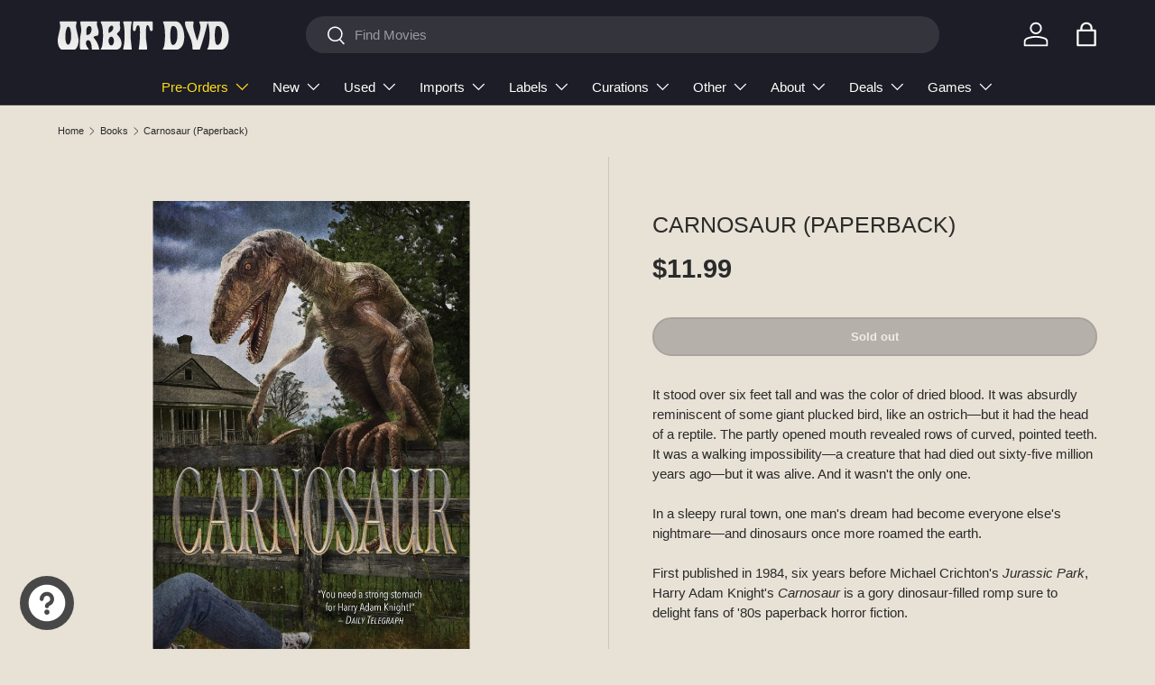

--- FILE ---
content_type: text/html; charset=utf-8
request_url: https://www.orbitdvd.com/collections/books/products/carnosaur-paperback
body_size: 53345
content:
<!doctype html>
<html class="no-js" lang="en" dir="ltr">
<head><meta charset="utf-8">
<meta name="viewport" content="width=device-width,initial-scale=1">
<title>Carnosaur (Paperback) &ndash; Orbit DVD</title><link rel="canonical" href="https://www.orbitdvd.com/products/carnosaur-paperback"><link rel="icon" href="//www.orbitdvd.com/cdn/shop/files/OrbyFavicon.png?crop=center&height=48&v=1752113939&width=48" type="image/png">
  <link rel="apple-touch-icon" href="//www.orbitdvd.com/cdn/shop/files/OrbyFavicon.png?crop=center&height=180&v=1752113939&width=180"><meta name="description" content="It stood over six feet tall and was the color of dried blood. It was absurdly reminiscent of some giant plucked bird, like an ostrich—but it had the head of a reptile. The partly opened mouth revealed rows of curved, pointed teeth. It was a walking impossibility—a creature that had died out sixty-five million years ago"><meta property="og:site_name" content="Orbit DVD">
<meta property="og:url" content="https://www.orbitdvd.com/products/carnosaur-paperback">
<meta property="og:title" content="Carnosaur (Paperback)">
<meta property="og:type" content="product">
<meta property="og:description" content="It stood over six feet tall and was the color of dried blood. It was absurdly reminiscent of some giant plucked bird, like an ostrich—but it had the head of a reptile. The partly opened mouth revealed rows of curved, pointed teeth. It was a walking impossibility—a creature that had died out sixty-five million years ago"><meta property="og:image" content="http://www.orbitdvd.com/cdn/shop/products/71cTP3zmW1L.jpg?crop=center&height=1200&v=1667832098&width=1200">
  <meta property="og:image:secure_url" content="https://www.orbitdvd.com/cdn/shop/products/71cTP3zmW1L.jpg?crop=center&height=1200&v=1667832098&width=1200">
  <meta property="og:image:width" content="850">
  <meta property="og:image:height" content="1360"><meta property="og:price:amount" content="11.99">
  <meta property="og:price:currency" content="USD"><meta name="twitter:card" content="summary_large_image">
<meta name="twitter:title" content="Carnosaur (Paperback)">
<meta name="twitter:description" content="It stood over six feet tall and was the color of dried blood. It was absurdly reminiscent of some giant plucked bird, like an ostrich—but it had the head of a reptile. The partly opened mouth revealed rows of curved, pointed teeth. It was a walking impossibility—a creature that had died out sixty-five million years ago">
<link rel="preload" href="//www.orbitdvd.com/cdn/shop/t/26/assets/main.css?v=160821712262478566341765651821" as="style"><style data-shopify>
:root {
      --bg-color: 232 225 214 / 1.0;
      --bg-color-og: 232 225 214 / 1.0;
      --heading-color: 42 43 42;
      --text-color: 42 43 42;
      --text-color-og: 42 43 42;
      --scrollbar-color: 42 43 42;
      --link-color: 102 132 189;
      --link-color-og: 102 132 189;
      --star-color: 246 156 41;--swatch-border-color-default: 194 189 180;
        --swatch-border-color-active: 137 134 128;
        --swatch-card-size: 24px;
        --swatch-variant-picker-size: 64px;--color-scheme-1-bg: 232 225 214 / 1.0;
      --color-scheme-1-grad: ;
      --color-scheme-1-heading: 42 43 42;
      --color-scheme-1-text: 42 43 42;
      --color-scheme-1-btn-bg: 255 88 13;
      --color-scheme-1-btn-text: 255 255 255;
      --color-scheme-1-btn-bg-hover: 255 124 64;--color-scheme-2-bg: 29 29 39 / 1.0;
      --color-scheme-2-grad: ;
      --color-scheme-2-heading: 255 255 255;
      --color-scheme-2-text: 255 255 255;
      --color-scheme-2-btn-bg: 255 88 13;
      --color-scheme-2-btn-text: 255 255 255;
      --color-scheme-2-btn-bg-hover: 255 124 64;--color-scheme-3-bg: 249 249 249 / 1.0;
      --color-scheme-3-grad: ;
      --color-scheme-3-heading: 29 29 39;
      --color-scheme-3-text: 29 29 39;
      --color-scheme-3-btn-bg: 255 88 13;
      --color-scheme-3-btn-text: 255 255 255;
      --color-scheme-3-btn-bg-hover: 255 124 64;

      --drawer-bg-color: 232 225 214 / 1.0;
      --drawer-text-color: 42 43 42;

      --panel-bg-color: 244 244 244 / 1.0;
      --panel-heading-color: 42 43 42;
      --panel-text-color: 42 43 42;

      --in-stock-text-color: 44 126 63;
      --low-stock-text-color: 210 134 26;
      --very-low-stock-text-color: 180 12 28;
      --no-stock-text-color: 119 119 119;
      --no-stock-backordered-text-color: 119 119 119;

      --error-bg-color: 252 237 238;
      --error-text-color: 180 12 28;
      --success-bg-color: 232 246 234;
      --success-text-color: 44 126 63;
      --info-bg-color: 228 237 250;
      --info-text-color: 26 102 210;

      --heading-font-family: "system_ui", -apple-system, 'Segoe UI', Roboto, 'Helvetica Neue', 'Noto Sans', 'Liberation Sans', Arial, sans-serif, 'Apple Color Emoji', 'Segoe UI Emoji', 'Segoe UI Symbol', 'Noto Color Emoji';
      --heading-font-style: normal;
      --heading-font-weight: 400;
      --heading-scale-start: 6;

      --navigation-font-family: "system_ui", -apple-system, 'Segoe UI', Roboto, 'Helvetica Neue', 'Noto Sans', 'Liberation Sans', Arial, sans-serif, 'Apple Color Emoji', 'Segoe UI Emoji', 'Segoe UI Symbol', 'Noto Color Emoji';
      --navigation-font-style: normal;
      --navigation-font-weight: 400;
      --heading-text-transform: uppercase;
--subheading-text-transform: none;
      --body-font-family: "system_ui", -apple-system, 'Segoe UI', Roboto, 'Helvetica Neue', 'Noto Sans', 'Liberation Sans', Arial, sans-serif, 'Apple Color Emoji', 'Segoe UI Emoji', 'Segoe UI Symbol', 'Noto Color Emoji';
      --body-font-style: normal;
      --body-font-weight: 400;
      --body-font-size: 15;

      --section-gap: 32;
      --heading-gap: calc(8 * var(--space-unit));--heading-gap: calc(6 * var(--space-unit));--grid-column-gap: 20px;--btn-bg-color: 72 72 72;
      --btn-bg-hover-color: 107 107 107;
      --btn-text-color: 255 255 255;
      --btn-bg-color-og: 72 72 72;
      --btn-text-color-og: 255 255 255;
      --btn-alt-bg-color: 255 255 255;
      --btn-alt-bg-alpha: 1.0;
      --btn-alt-text-color: 42 43 42;
      --btn-border-width: 2px;
      --btn-padding-y: 12px;

      
      --btn-border-radius: 28px;
      

      --btn-lg-border-radius: 50%;
      --btn-icon-border-radius: 50%;
      --input-with-btn-inner-radius: var(--btn-border-radius);

      --input-bg-color: 232 225 214 / 1.0;
      --input-text-color: 42 43 42;
      --input-border-width: 2px;
      --input-border-radius: 26px;
      --textarea-border-radius: 12px;
      --input-border-radius: 28px;
      --input-lg-border-radius: 34px;
      --input-bg-color-diff-3: #e3dacc;
      --input-bg-color-diff-6: #ddd3c2;

      --modal-border-radius: 16px;
      --modal-overlay-color: 0 0 0;
      --modal-overlay-opacity: 0.4;
      --drawer-border-radius: 16px;
      --overlay-border-radius: 0px;

      --custom-label-bg-color: 13 44 84 / 1.0;
      --custom-label-text-color: 255 255 255 / 1.0;--sale-label-bg-color: 170 17 85 / 1.0;
      --sale-label-text-color: 255 255 255 / 1.0;--new-label-bg-color: 159 171 14 / 1.0;
      --new-label-text-color: 255 255 255 / 1.0;--preorder-label-bg-color: 0 166 237 / 1.0;
      --preorder-label-text-color: 255 255 255 / 1.0;

      --collection-label-color: 0 126 18 / 1.0;

      --page-width: 1200px;
      --gutter-sm: 20px;
      --gutter-md: 32px;
      --gutter-lg: 64px;

      --payment-terms-bg-color: #e8e1d6;

      --coll-card-bg-color: #F9F9F9;
      --coll-card-border-color: #f2f2f2;

      --card-highlight-bg-color: #baa98f;
      --card-highlight-text-color: 29 29 39;
      --card-highlight-border-color: #ff580d;

      --reading-width: 48em;
    }

    @media (max-width: 769px) {
      :root {
        --reading-width: 36em;
      }
    }
  </style><link rel="stylesheet" href="//www.orbitdvd.com/cdn/shop/t/26/assets/main.css?v=160821712262478566341765651821">
  <script src="//www.orbitdvd.com/cdn/shop/t/26/assets/main.js?v=102719207125010519441765651821" defer="defer"></script><script>window.performance && window.performance.mark && window.performance.mark('shopify.content_for_header.start');</script><meta name="google-site-verification" content="h8fax--z2eCvoJiCf66lvC5LATSMOj1xBcqxj3OWSOE">
<meta id="shopify-digital-wallet" name="shopify-digital-wallet" content="/35922018348/digital_wallets/dialog">
<meta name="shopify-checkout-api-token" content="b870fe9aecf39ae0ae3d727c8ca3e2d8">
<meta id="in-context-paypal-metadata" data-shop-id="35922018348" data-venmo-supported="true" data-environment="production" data-locale="en_US" data-paypal-v4="true" data-currency="USD">
<link rel="alternate" type="application/json+oembed" href="https://www.orbitdvd.com/products/carnosaur-paperback.oembed">
<script async="async" src="/checkouts/internal/preloads.js?locale=en-US"></script>
<script id="shopify-features" type="application/json">{"accessToken":"b870fe9aecf39ae0ae3d727c8ca3e2d8","betas":["rich-media-storefront-analytics"],"domain":"www.orbitdvd.com","predictiveSearch":true,"shopId":35922018348,"locale":"en"}</script>
<script>var Shopify = Shopify || {};
Shopify.shop = "orbit-dvd.myshopify.com";
Shopify.locale = "en";
Shopify.currency = {"active":"USD","rate":"1.0"};
Shopify.country = "US";
Shopify.theme = {"name":"Orbit DVD - Enterprise (December 2025) - 1.04","id":145706418220,"schema_name":"Enterprise","schema_version":"2.1.0","theme_store_id":1657,"role":"main"};
Shopify.theme.handle = "null";
Shopify.theme.style = {"id":null,"handle":null};
Shopify.cdnHost = "www.orbitdvd.com/cdn";
Shopify.routes = Shopify.routes || {};
Shopify.routes.root = "/";</script>
<script type="module">!function(o){(o.Shopify=o.Shopify||{}).modules=!0}(window);</script>
<script>!function(o){function n(){var o=[];function n(){o.push(Array.prototype.slice.apply(arguments))}return n.q=o,n}var t=o.Shopify=o.Shopify||{};t.loadFeatures=n(),t.autoloadFeatures=n()}(window);</script>
<script id="shop-js-analytics" type="application/json">{"pageType":"product"}</script>
<script defer="defer" async type="module" src="//www.orbitdvd.com/cdn/shopifycloud/shop-js/modules/v2/client.init-shop-cart-sync_dlpDe4U9.en.esm.js"></script>
<script defer="defer" async type="module" src="//www.orbitdvd.com/cdn/shopifycloud/shop-js/modules/v2/chunk.common_FunKbpTJ.esm.js"></script>
<script type="module">
  await import("//www.orbitdvd.com/cdn/shopifycloud/shop-js/modules/v2/client.init-shop-cart-sync_dlpDe4U9.en.esm.js");
await import("//www.orbitdvd.com/cdn/shopifycloud/shop-js/modules/v2/chunk.common_FunKbpTJ.esm.js");

  window.Shopify.SignInWithShop?.initShopCartSync?.({"fedCMEnabled":true,"windoidEnabled":true});

</script>
<script>(function() {
  var isLoaded = false;
  function asyncLoad() {
    if (isLoaded) return;
    isLoaded = true;
    var urls = ["\/\/swymv3starter-01.azureedge.net\/code\/swym-shopify.js?shop=orbit-dvd.myshopify.com","https:\/\/api.fastbundle.co\/scripts\/src.js?shop=orbit-dvd.myshopify.com","https:\/\/customer-first-focus.b-cdn.net\/cffOrderifyLoader_min.js?shop=orbit-dvd.myshopify.com","\/\/backinstock.useamp.com\/widget\/34050_1765513396.js?category=bis\u0026v=6\u0026shop=orbit-dvd.myshopify.com"];
    for (var i = 0; i < urls.length; i++) {
      var s = document.createElement('script');
      s.type = 'text/javascript';
      s.async = true;
      s.src = urls[i];
      var x = document.getElementsByTagName('script')[0];
      x.parentNode.insertBefore(s, x);
    }
  };
  if(window.attachEvent) {
    window.attachEvent('onload', asyncLoad);
  } else {
    window.addEventListener('load', asyncLoad, false);
  }
})();</script>
<script id="__st">var __st={"a":35922018348,"offset":-18000,"reqid":"c6906f6d-363b-4c77-9d2b-7690761f2f77-1765852139","pageurl":"www.orbitdvd.com\/collections\/books\/products\/carnosaur-paperback","u":"bcb8fb061c15","p":"product","rtyp":"product","rid":6994353782828};</script>
<script>window.ShopifyPaypalV4VisibilityTracking = true;</script>
<script id="captcha-bootstrap">!function(){'use strict';const t='contact',e='account',n='new_comment',o=[[t,t],['blogs',n],['comments',n],[t,'customer']],c=[[e,'customer_login'],[e,'guest_login'],[e,'recover_customer_password'],[e,'create_customer']],r=t=>t.map((([t,e])=>`form[action*='/${t}']:not([data-nocaptcha='true']) input[name='form_type'][value='${e}']`)).join(','),a=t=>()=>t?[...document.querySelectorAll(t)].map((t=>t.form)):[];function s(){const t=[...o],e=r(t);return a(e)}const i='password',u='form_key',d=['recaptcha-v3-token','g-recaptcha-response','h-captcha-response',i],f=()=>{try{return window.sessionStorage}catch{return}},m='__shopify_v',_=t=>t.elements[u];function p(t,e,n=!1){try{const o=window.sessionStorage,c=JSON.parse(o.getItem(e)),{data:r}=function(t){const{data:e,action:n}=t;return t[m]||n?{data:e,action:n}:{data:t,action:n}}(c);for(const[e,n]of Object.entries(r))t.elements[e]&&(t.elements[e].value=n);n&&o.removeItem(e)}catch(o){console.error('form repopulation failed',{error:o})}}const l='form_type',E='cptcha';function T(t){t.dataset[E]=!0}const w=window,h=w.document,L='Shopify',v='ce_forms',y='captcha';let A=!1;((t,e)=>{const n=(g='f06e6c50-85a8-45c8-87d0-21a2b65856fe',I='https://cdn.shopify.com/shopifycloud/storefront-forms-hcaptcha/ce_storefront_forms_captcha_hcaptcha.v1.5.2.iife.js',D={infoText:'Protected by hCaptcha',privacyText:'Privacy',termsText:'Terms'},(t,e,n)=>{const o=w[L][v],c=o.bindForm;if(c)return c(t,g,e,D).then(n);var r;o.q.push([[t,g,e,D],n]),r=I,A||(h.body.append(Object.assign(h.createElement('script'),{id:'captcha-provider',async:!0,src:r})),A=!0)});var g,I,D;w[L]=w[L]||{},w[L][v]=w[L][v]||{},w[L][v].q=[],w[L][y]=w[L][y]||{},w[L][y].protect=function(t,e){n(t,void 0,e),T(t)},Object.freeze(w[L][y]),function(t,e,n,w,h,L){const[v,y,A,g]=function(t,e,n){const i=e?o:[],u=t?c:[],d=[...i,...u],f=r(d),m=r(i),_=r(d.filter((([t,e])=>n.includes(e))));return[a(f),a(m),a(_),s()]}(w,h,L),I=t=>{const e=t.target;return e instanceof HTMLFormElement?e:e&&e.form},D=t=>v().includes(t);t.addEventListener('submit',(t=>{const e=I(t);if(!e)return;const n=D(e)&&!e.dataset.hcaptchaBound&&!e.dataset.recaptchaBound,o=_(e),c=g().includes(e)&&(!o||!o.value);(n||c)&&t.preventDefault(),c&&!n&&(function(t){try{if(!f())return;!function(t){const e=f();if(!e)return;const n=_(t);if(!n)return;const o=n.value;o&&e.removeItem(o)}(t);const e=Array.from(Array(32),(()=>Math.random().toString(36)[2])).join('');!function(t,e){_(t)||t.append(Object.assign(document.createElement('input'),{type:'hidden',name:u})),t.elements[u].value=e}(t,e),function(t,e){const n=f();if(!n)return;const o=[...t.querySelectorAll(`input[type='${i}']`)].map((({name:t})=>t)),c=[...d,...o],r={};for(const[a,s]of new FormData(t).entries())c.includes(a)||(r[a]=s);n.setItem(e,JSON.stringify({[m]:1,action:t.action,data:r}))}(t,e)}catch(e){console.error('failed to persist form',e)}}(e),e.submit())}));const S=(t,e)=>{t&&!t.dataset[E]&&(n(t,e.some((e=>e===t))),T(t))};for(const o of['focusin','change'])t.addEventListener(o,(t=>{const e=I(t);D(e)&&S(e,y())}));const B=e.get('form_key'),M=e.get(l),P=B&&M;t.addEventListener('DOMContentLoaded',(()=>{const t=y();if(P)for(const e of t)e.elements[l].value===M&&p(e,B);[...new Set([...A(),...v().filter((t=>'true'===t.dataset.shopifyCaptcha))])].forEach((e=>S(e,t)))}))}(h,new URLSearchParams(w.location.search),n,t,e,['guest_login'])})(!0,!0)}();</script>
<script integrity="sha256-52AcMU7V7pcBOXWImdc/TAGTFKeNjmkeM1Pvks/DTgc=" data-source-attribution="shopify.loadfeatures" defer="defer" src="//www.orbitdvd.com/cdn/shopifycloud/storefront/assets/storefront/load_feature-81c60534.js" crossorigin="anonymous"></script>
<script data-source-attribution="shopify.dynamic_checkout.dynamic.init">var Shopify=Shopify||{};Shopify.PaymentButton=Shopify.PaymentButton||{isStorefrontPortableWallets:!0,init:function(){window.Shopify.PaymentButton.init=function(){};var t=document.createElement("script");t.src="https://www.orbitdvd.com/cdn/shopifycloud/portable-wallets/latest/portable-wallets.en.js",t.type="module",document.head.appendChild(t)}};
</script>
<script data-source-attribution="shopify.dynamic_checkout.buyer_consent">
  function portableWalletsHideBuyerConsent(e){var t=document.getElementById("shopify-buyer-consent"),n=document.getElementById("shopify-subscription-policy-button");t&&n&&(t.classList.add("hidden"),t.setAttribute("aria-hidden","true"),n.removeEventListener("click",e))}function portableWalletsShowBuyerConsent(e){var t=document.getElementById("shopify-buyer-consent"),n=document.getElementById("shopify-subscription-policy-button");t&&n&&(t.classList.remove("hidden"),t.removeAttribute("aria-hidden"),n.addEventListener("click",e))}window.Shopify?.PaymentButton&&(window.Shopify.PaymentButton.hideBuyerConsent=portableWalletsHideBuyerConsent,window.Shopify.PaymentButton.showBuyerConsent=portableWalletsShowBuyerConsent);
</script>
<script data-source-attribution="shopify.dynamic_checkout.cart.bootstrap">document.addEventListener("DOMContentLoaded",(function(){function t(){return document.querySelector("shopify-accelerated-checkout-cart, shopify-accelerated-checkout")}if(t())Shopify.PaymentButton.init();else{new MutationObserver((function(e,n){t()&&(Shopify.PaymentButton.init(),n.disconnect())})).observe(document.body,{childList:!0,subtree:!0})}}));
</script>
<script id='scb4127' type='text/javascript' async='' src='https://www.orbitdvd.com/cdn/shopifycloud/privacy-banner/storefront-banner.js'></script><link id="shopify-accelerated-checkout-styles" rel="stylesheet" media="screen" href="https://www.orbitdvd.com/cdn/shopifycloud/portable-wallets/latest/accelerated-checkout-backwards-compat.css" crossorigin="anonymous">
<style id="shopify-accelerated-checkout-cart">
        #shopify-buyer-consent {
  margin-top: 1em;
  display: inline-block;
  width: 100%;
}

#shopify-buyer-consent.hidden {
  display: none;
}

#shopify-subscription-policy-button {
  background: none;
  border: none;
  padding: 0;
  text-decoration: underline;
  font-size: inherit;
  cursor: pointer;
}

#shopify-subscription-policy-button::before {
  box-shadow: none;
}

      </style>
<script id="sections-script" data-sections="header,footer" defer="defer" src="//www.orbitdvd.com/cdn/shop/t/26/compiled_assets/scripts.js?70625"></script>
<script>window.performance && window.performance.mark && window.performance.mark('shopify.content_for_header.end');</script>


  <script>document.documentElement.className = document.documentElement.className.replace('no-js', 'js');</script><!-- CC Custom Head Start --><!-- CC Custom Head End --><!-- BEGIN app block: shopify://apps/tinyseo/blocks/breadcrumbs-json-ld-embed/0605268f-f7c4-4e95-b560-e43df7d59ae4 --><script type="application/ld+json" id="tinyimg-breadcrumbs-json-ld">
      {
        "@context": "https://schema.org",
        "@type": "BreadcrumbList",
        "itemListElement": [
          {
            "@type": "ListItem",
            "position": 1,
            "item": {
              "@id": "https://www.orbitdvd.com",
          "name": "Home"
        }
      }
      
        
        
      ,{
        "@type": "ListItem",
        "position": 2,
        "item": {
          "@id": "https://www.orbitdvd.com/collections/3-free-deals",
          "name": "3FREE DEALS"
        }
      }
      
      ,{
        "@type": "ListItem",
        "position": 3,
        "item": {
          "@id": "https://www.orbitdvd.com/products/carnosaur-paperback",
          "name": "Carnosaur (Paperback)"
        }
      }
      
      ]
    }
  </script>
<!-- END app block --><!-- BEGIN app block: shopify://apps/tinyseo/blocks/product-json-ld-embed/0605268f-f7c4-4e95-b560-e43df7d59ae4 --><script type="application/ld+json" id="tinyimg-product-json-ld">{
  "@context": "https://schema.org/",
  "@type": "Product",
  "@id": "https://www.orbitdvd.com/products/carnosaur-paperback",

  "gtin13": "9781954321724",
  "productId": "9781954321724",

  "sku": "9781954321724",
  "category": "Books",
  

  "weight": "7.0oz","offers" : [
  {
  "@type" : "Offer" ,
  "gtin13": "9781954321724",

  "sku": "9781954321724",
  
  "priceCurrency" : "USD" ,
  "price": "11.99",
  "priceValidUntil": "2026-03-15",
  
  "availability" : "http://schema.org/OutOfStock",
  
  "itemCondition": "http://schema.org/NewCondition",
  

  "url" : "https://www.orbitdvd.com/products/carnosaur-paperback?variant=40798662918188",

  
  
  
  
  "seller" : {
  "@type" : "Organization",
  "name" : "Orbit DVD"
  }
  }
  ],
  "name": "Carnosaur (Paperback)","image": "https://www.orbitdvd.com/cdn/shop/products/71cTP3zmW1L.jpg?v=1667832098",








  
  
  
  




  
  
  
  
  
  


  
  
  

"description": "It stood over six feet tall and was the color of dried blood. It was absurdly reminiscent of some giant plucked bird, like an ostrich—but it had the head of a reptile. The partly opened mouth revealed rows of curved, pointed teeth. It was a walking impossibility—a creature that had died out sixty-five million years ago—but it was alive. And it wasn\u0026#39;t the only one.In a sleepy rural town, one man\u0026#39;s dream had become everyone else\u0026#39;s nightmare—and dinosaurs once more roamed the earth.First published in 1984, six years before Michael Crichton\u0026#39;s Jurassic Park, Harry Adam Knight\u0026#39;s Carnosaur is a gory dinosaur-filled romp sure to delight fans of \u0026#39;80s paperback horror fiction.",
  "manufacturer": "Valancourt Books",
  "material": "",
  "url": "https://www.orbitdvd.com/products/carnosaur-paperback",
    
  "additionalProperty":
  [
  
    
    
    ],
    
    "brand": {
      "@type": "Brand",
      "name": "Valancourt Books"
    }
 }
</script>
<!-- END app block --><!-- BEGIN app block: shopify://apps/preorder-bat/blocks/pre-order-block/6db3227b-acff-4966-bcdd-53204d4488c4 -->
  
  <script type="text/javascript" id="preOrderCommonScriptJs">
    console.log("pre order bat")
      var preOrderCollectionID = {};
      var preOrderObj = {}
      var proTag = {}
      var proIds = {}
      var backInStock = {}
      
        var variantIds = []
        var var_ids = []
         var variantsData = []
        
          variantIds.push({45106134941740: 0,
               street_date: null,
               pre_order_open: null,
               pre_order_closed: null
             }) 
          preOrderCollectionID[45106134941740] = 0;
          var_ids.push(45106134941740)
           variantsData.push({ 
            id: 45106134941740,
            quantity: 0,
            title: "Default Title",
            inventory_management: "shopify",
            sku: "9798886740431",
            price: "46.99",
            inventory_policy: "deny",
            available: "false",
            })
        
        preOrderObj['worlds-to-conquer-the-art-making-of-walt-disneys-fantasia-hc'] = variantIds
        
        proTag['worlds-to-conquer-the-art-making-of-walt-disneys-fantasia-hc'] = ',Books,Film Reference'
        
        proIds['worlds-to-conquer-the-art-making-of-walt-disneys-fantasia-hc'] = {'prodcut_id':8109600669740,'var_ids': var_ids}
         backInStock['worlds-to-conquer-the-art-making-of-walt-disneys-fantasia-hc'] = { 
          product_id: 8109600669740,
          product_title: "Worlds to Conquer: The Art &amp; Making of Walt Disney&#39;s Fantasia (HC)",
          product_image: "//www.orbitdvd.com/cdn/shop/files/914QjbJZC1L._SL1500_medium.jpg?v=1757334512",
          product_tags: "Books, Film Reference",
          variants: variantsData 
        }
      
        var variantIds = []
        var var_ids = []
         var variantsData = []
        
          variantIds.push({45106134679596: 1,
               street_date: null,
               pre_order_open: null,
               pre_order_closed: null
             }) 
          preOrderCollectionID[45106134679596] = 1;
          var_ids.push(45106134679596)
           variantsData.push({ 
            id: 45106134679596,
            quantity: 1,
            title: "Default Title",
            inventory_management: "shopify",
            sku: "9781836004226",
            price: "21.99",
            inventory_policy: "deny",
            available: "true",
            })
        
        preOrderObj['beyond-the-veil-the-victorian-obsession-with-death-and-mourning'] = variantIds
        
        proTag['beyond-the-veil-the-victorian-obsession-with-death-and-mourning'] = ',Books,Macabre'
        
        proIds['beyond-the-veil-the-victorian-obsession-with-death-and-mourning'] = {'prodcut_id':8109600473132,'var_ids': var_ids}
         backInStock['beyond-the-veil-the-victorian-obsession-with-death-and-mourning'] = { 
          product_id: 8109600473132,
          product_title: "Beyond the Veil: The Victorian Obsession with Death and Mourning",
          product_image: "//www.orbitdvd.com/cdn/shop/files/51orwvsG4lL._SL1000_67144b98-c637-4f56-a547-aa8d6ce0f831_medium.jpg?v=1765041473",
          product_tags: "Books, Macabre",
          variants: variantsData 
        }
      
        var variantIds = []
        var var_ids = []
         var variantsData = []
        
          variantIds.push({45106133008428: 2,
               street_date: null,
               pre_order_open: null,
               pre_order_closed: null
             }) 
          preOrderCollectionID[45106133008428] = 2;
          var_ids.push(45106133008428)
           variantsData.push({ 
            id: 45106133008428,
            quantity: 2,
            title: "Default Title",
            inventory_management: "shopify",
            sku: "9781803997742",
            price: "21.99",
            inventory_policy: "deny",
            available: "true",
            })
        
        preOrderObj['halloween-folklore-and-ghost-stories'] = variantIds
        
        proTag['halloween-folklore-and-ghost-stories'] = ',Books,halloween books'
        
        proIds['halloween-folklore-and-ghost-stories'] = {'prodcut_id':8109598933036,'var_ids': var_ids}
         backInStock['halloween-folklore-and-ghost-stories'] = { 
          product_id: 8109598933036,
          product_title: "Halloween Folklore and Ghost Stories",
          product_image: "//www.orbitdvd.com/cdn/shop/files/912cYiv7gsL._SL1500_medium.jpg?v=1765041380",
          product_tags: "Books, halloween books",
          variants: variantsData 
        }
      
        var variantIds = []
        var var_ids = []
         var variantsData = []
        
          variantIds.push({44923815690284: 90,
               street_date: null,
               pre_order_open: null,
               pre_order_closed: null
             }) 
          preOrderCollectionID[44923815690284] = 90;
          var_ids.push(44923815690284)
           variantsData.push({ 
            id: 44923815690284,
            quantity: 90,
            title: "Default Title",
            inventory_management: "shopify",
            sku: "9781496753724",
            price: "18.99",
            inventory_policy: "deny",
            available: "true",
            })
        
        preOrderObj['book-pre-order-hellebore-tales-of-occult-britain-hc'] = variantIds
        
        proTag['book-pre-order-hellebore-tales-of-occult-britain-hc'] = ',bis-hidden,Book Pre-Orders,Books,hellebore,orderify-disabled,Pre-Order'
        
        proIds['book-pre-order-hellebore-tales-of-occult-britain-hc'] = {'prodcut_id':8065120731180,'var_ids': var_ids}
         backInStock['book-pre-order-hellebore-tales-of-occult-britain-hc'] = { 
          product_id: 8065120731180,
          product_title: "BOOK PRE-ORDER - Hellebore: Tales of Occult Britain (HC)",
          product_image: "//www.orbitdvd.com/cdn/shop/files/1_d3a6e64c-65c5-4d75-9a78-985ecf084417_medium.jpg?v=1762168161",
          product_tags: "bis-hidden, Book Pre-Orders, Books, hellebore, orderify-disabled, Pre-Order",
          variants: variantsData 
        }
      
        var variantIds = []
        var var_ids = []
         var variantsData = []
        
          variantIds.push({44887166386220: 1,
               street_date: null,
               pre_order_open: null,
               pre_order_closed: null
             }) 
          preOrderCollectionID[44887166386220] = 1;
          var_ids.push(44887166386220)
           variantsData.push({ 
            id: 44887166386220,
            quantity: 1,
            title: "Default Title",
            inventory_management: "shopify",
            sku: "9798894140551",
            price: "20.99",
            inventory_policy: "deny",
            available: "true",
            })
        
        preOrderObj['pre-code-essentials-must-see-cinema-from-hollywood-s-untamed-era-1930-1934-pb'] = variantIds
        
        proTag['pre-code-essentials-must-see-cinema-from-hollywood-s-untamed-era-1930-1934-pb'] = ',Books,Film Reference'
        
        proIds['pre-code-essentials-must-see-cinema-from-hollywood-s-untamed-era-1930-1934-pb'] = {'prodcut_id':8055190749228,'var_ids': var_ids}
         backInStock['pre-code-essentials-must-see-cinema-from-hollywood-s-untamed-era-1930-1934-pb'] = { 
          product_id: 8055190749228,
          product_title: "Pre-Code Essentials: Must-See Cinema from Hollywood’s Untamed Era, 1930-1934 (PB)",
          product_image: "//www.orbitdvd.com/cdn/shop/files/book-pre-order-pre-code-essentials-must-see-cinema-from-hollywoods-untamed-era-1930-1934-pb-books-9798894140551-8216039_medium.jpg?v=1755527957",
          product_tags: "Books, Film Reference",
          variants: variantsData 
        }
      
        var variantIds = []
        var var_ids = []
         var variantsData = []
        
          variantIds.push({44887165534252: 1,
               street_date: null,
               pre_order_open: null,
               pre_order_closed: null
             }) 
          preOrderCollectionID[44887165534252] = 1;
          var_ids.push(44887165534252)
           variantsData.push({ 
            id: 44887165534252,
            quantity: 1,
            title: "Default Title",
            inventory_management: "shopify",
            sku: "9798337402987",
            price: "46.99",
            inventory_policy: "deny",
            available: "true",
            })
        
        preOrderObj['guillermo-del-toro-cabinet-of-curiosities-my-notebooks-collections-and-other-obsessions-hc'] = variantIds
        
        proTag['guillermo-del-toro-cabinet-of-curiosities-my-notebooks-collections-and-other-obsessions-hc'] = ',Books,emily&#39;s favorites,Film Reference,Guillermo del Toro'
        
        proIds['guillermo-del-toro-cabinet-of-curiosities-my-notebooks-collections-and-other-obsessions-hc'] = {'prodcut_id':8055190356012,'var_ids': var_ids}
         backInStock['guillermo-del-toro-cabinet-of-curiosities-my-notebooks-collections-and-other-obsessions-hc'] = { 
          product_id: 8055190356012,
          product_title: "Guillermo del Toro: Cabinet of Curiosities: My Notebooks, Collections, and Other Obsessions (HC)",
          product_image: "//www.orbitdvd.com/cdn/shop/files/81plSlVQh4L._SL1500_medium.jpg?v=1761328094",
          product_tags: "Books, emily&#39;s favorites, Film Reference, Guillermo del Toro",
          variants: variantsData 
        }
      
        var variantIds = []
        var var_ids = []
         var variantsData = []
        
          variantIds.push({44887149346860: 1,
               street_date: null,
               pre_order_open: null,
               pre_order_closed: null
             }) 
          preOrderCollectionID[44887149346860] = 1;
          var_ids.push(44887149346860)
           variantsData.push({ 
            id: 44887149346860,
            quantity: 1,
            title: "Default Title",
            inventory_management: "shopify",
            sku: "9781780763774no",
            price: "29.99",
            inventory_policy: "deny",
            available: "true",
            })
        
        preOrderObj['powell-and-pressburger-a-cinema-of-magic-spaces-cinema-and-society'] = variantIds
        
        proTag['powell-and-pressburger-a-cinema-of-magic-spaces-cinema-and-society'] = ',Books,Film Reference,Michael Powell'
        
        proIds['powell-and-pressburger-a-cinema-of-magic-spaces-cinema-and-society'] = {'prodcut_id':8055184982060,'var_ids': var_ids}
         backInStock['powell-and-pressburger-a-cinema-of-magic-spaces-cinema-and-society'] = { 
          product_id: 8055184982060,
          product_title: "Powell and Pressburger: A Cinema of Magic Spaces (Cinema and Society)",
          product_image: "//www.orbitdvd.com/cdn/shop/files/71o6QHTYQiL._SL1500_medium.jpg?v=1761327904",
          product_tags: "Books, Film Reference, Michael Powell",
          variants: variantsData 
        }
      
        var variantIds = []
        var var_ids = []
         var variantsData = []
        
          variantIds.push({44882663047212: 2,
               street_date: null,
               pre_order_open: null,
               pre_order_closed: null
             }) 
          preOrderCollectionID[44882663047212] = 2;
          var_ids.push(44882663047212)
           variantsData.push({ 
            id: 44882663047212,
            quantity: 2,
            title: "Default Title",
            inventory_management: "shopify",
            sku: "Hellebore14",
            price: "10.99",
            inventory_policy: "deny",
            available: "true",
            })
        
        preOrderObj['hellebore-zine-14-the-mirror-issue'] = variantIds
        
        proTag['hellebore-zine-14-the-mirror-issue'] = ',Books,folklore and mythology books,hellebore,Zines'
        
        proIds['hellebore-zine-14-the-mirror-issue'] = {'prodcut_id':8052291239980,'var_ids': var_ids}
         backInStock['hellebore-zine-14-the-mirror-issue'] = { 
          product_id: 8052291239980,
          product_title: "Hellebore Zine #14: The Mirror Issue",
          product_image: "//www.orbitdvd.com/cdn/shop/files/14Cover_PORTRAIT_medium.webp?v=1758218477",
          product_tags: "Books, folklore and mythology books, hellebore, Zines",
          variants: variantsData 
        }
      
        var variantIds = []
        var var_ids = []
         var variantsData = []
        
          variantIds.push({44867549757484: 1,
               street_date: null,
               pre_order_open: null,
               pre_order_closed: null
             }) 
          preOrderCollectionID[44867549757484] = 1;
          var_ids.push(44867549757484)
           variantsData.push({ 
            id: 44867549757484,
            quantity: 1,
            title: "Default Title",
            inventory_management: "shopify",
            sku: "9781785654473",
            price: "27.99",
            inventory_policy: "deny",
            available: "true",
            })
        
        preOrderObj['the-hammer-vault-treasures-from-the-archive-of-hammer-films-small-ding'] = variantIds
        
        proTag['the-hammer-vault-treasures-from-the-archive-of-hammer-films-small-ding'] = ',Books,Film Reference,Hammer,Staff Picks,Tye&#39;s Favorites'
        
        proIds['the-hammer-vault-treasures-from-the-archive-of-hammer-films-small-ding'] = {'prodcut_id':8045367787564,'var_ids': var_ids}
         backInStock['the-hammer-vault-treasures-from-the-archive-of-hammer-films-small-ding'] = { 
          product_id: 8045367787564,
          product_title: "The Hammer Vault: Treasures From the Archive of Hammer Films *small ding, light damage",
          product_image: "//www.orbitdvd.com/cdn/shop/files/the-hammer-vault-treasures-from-the-archive-of-hammer-films-books-9781785654473-8746602_medium.jpg?v=1755537483",
          product_tags: "Books, Film Reference, Hammer, Staff Picks, Tye&#39;s Favorites",
          variants: variantsData 
        }
      
        var variantIds = []
        var var_ids = []
         var variantsData = []
        
          variantIds.push({44845623279660: 1,
               street_date: null,
               pre_order_open: null,
               pre_order_closed: null
             }) 
          preOrderCollectionID[44845623279660] = 1;
          var_ids.push(44845623279660)
           variantsData.push({ 
            id: 44845623279660,
            quantity: 1,
            title: "Default Title",
            inventory_management: "shopify",
            sku: "9781506748184",
            price: "42.99",
            inventory_policy: "deny",
            available: "true",
            })
        
        preOrderObj['joe-bob-goes-to-the-drive-in-hc'] = variantIds
        
        proTag['joe-bob-goes-to-the-drive-in-hc'] = ',Books,Film Reference,Horror Books,Joe Bob Briggs'
        
        proIds['joe-bob-goes-to-the-drive-in-hc'] = {'prodcut_id':8036841586732,'var_ids': var_ids}
         backInStock['joe-bob-goes-to-the-drive-in-hc'] = { 
          product_id: 8036841586732,
          product_title: "Joe Bob Goes to the Drive-In (HC)",
          product_image: "//www.orbitdvd.com/cdn/shop/files/book-pre-order-joe-bob-goes-to-the-drive-in-hc-books-9781506748184-2672248_medium.jpg?v=1755527957",
          product_tags: "Books, Film Reference, Horror Books, Joe Bob Briggs",
          variants: variantsData 
        }
      
        var variantIds = []
        var var_ids = []
         var variantsData = []
        
          variantIds.push({44845620658220: 1,
               street_date: null,
               pre_order_open: null,
               pre_order_closed: null
             }) 
          preOrderCollectionID[44845620658220] = 1;
          var_ids.push(44845620658220)
           variantsData.push({ 
            id: 44845620658220,
            quantity: 1,
            title: "Default Title",
            inventory_management: "shopify",
            sku: "9798886743326",
            price: "39.99",
            inventory_policy: "deny",
            available: "true",
            })
        
        preOrderObj['the-greatest-star-behind-the-scenes-of-sunset-boulevard'] = variantIds
        
        proTag['the-greatest-star-behind-the-scenes-of-sunset-boulevard'] = ',Books,Film Reference'
        
        proIds['the-greatest-star-behind-the-scenes-of-sunset-boulevard'] = {'prodcut_id':8036839555116,'var_ids': var_ids}
         backInStock['the-greatest-star-behind-the-scenes-of-sunset-boulevard'] = { 
          product_id: 8036839555116,
          product_title: "The Greatest Star: Behind the Scenes of Sunset Boulevard",
          product_image: "//www.orbitdvd.com/cdn/shop/files/71NzApgWFgL._SL1500_medium.jpg?v=1760102761",
          product_tags: "Books, Film Reference",
          variants: variantsData 
        }
      
        var variantIds = []
        var var_ids = []
         var variantsData = []
        
          variantIds.push({44845571899436: 1,
               street_date: null,
               pre_order_open: null,
               pre_order_closed: null
             }) 
          preOrderCollectionID[44845571899436] = 1;
          var_ids.push(44845571899436)
           variantsData.push({ 
            id: 44845571899436,
            quantity: 1,
            title: "Default Title",
            inventory_management: "shopify",
            sku: "9780593548981",
            price: "22.99",
            inventory_policy: "deny",
            available: "true",
            })
        
        preOrderObj['witchcraft-for-wayward-girls-hc'] = variantIds
        
        proTag['witchcraft-for-wayward-girls-hc'] = ',Books,Horror Books'
        
        proIds['witchcraft-for-wayward-girls-hc'] = {'prodcut_id':8036798398508,'var_ids': var_ids}
         backInStock['witchcraft-for-wayward-girls-hc'] = { 
          product_id: 8036798398508,
          product_title: "Witchcraft for Wayward Girls (HC)",
          product_image: "//www.orbitdvd.com/cdn/shop/files/81tfQylwIQL._SL1500_medium.jpg?v=1760101933",
          product_tags: "Books, Horror Books",
          variants: variantsData 
        }
      
        var variantIds = []
        var var_ids = []
         var variantsData = []
        
          variantIds.push({44818008506412: 0,
               street_date: null,
               pre_order_open: null,
               pre_order_closed: null
             }) 
          preOrderCollectionID[44818008506412] = 0;
          var_ids.push(44818008506412)
           variantsData.push({ 
            id: 44818008506412,
            quantity: 0,
            title: "Default Title",
            inventory_management: "shopify",
            sku: "9781668087633",
            price: "23.99",
            inventory_policy: "deny",
            available: "false",
            })
        
        preOrderObj['scream-with-me-horror-films-and-the-rise-of-american-feminism'] = variantIds
        
        proTag['scream-with-me-horror-films-and-the-rise-of-american-feminism'] = ',Books,Film Reference'
        
        proIds['scream-with-me-horror-films-and-the-rise-of-american-feminism'] = {'prodcut_id':8026705461292,'var_ids': var_ids}
         backInStock['scream-with-me-horror-films-and-the-rise-of-american-feminism'] = { 
          product_id: 8026705461292,
          product_title: "Scream with Me: Horror Films and the Rise of American Feminism (HC)",
          product_image: "//www.orbitdvd.com/cdn/shop/files/811sz8tniKL._SL1500_medium.jpg?v=1759061526",
          product_tags: "Books, Film Reference",
          variants: variantsData 
        }
      
        var variantIds = []
        var var_ids = []
         var variantsData = []
        
          variantIds.push({44818008408108: 0,
               street_date: null,
               pre_order_open: null,
               pre_order_closed: null
             }) 
          preOrderCollectionID[44818008408108] = 0;
          var_ids.push(44818008408108)
           variantsData.push({ 
            id: 44818008408108,
            quantity: 0,
            title: "Default Title",
            inventory_management: "shopify",
            sku: "9780143137863",
            price: "13.99",
            inventory_policy: "deny",
            available: "false",
            })
        
        preOrderObj['the-penguin-book-of-demons'] = variantIds
        
        proTag['the-penguin-book-of-demons'] = ',Books,occult'
        
        proIds['the-penguin-book-of-demons'] = {'prodcut_id':8026705395756,'var_ids': var_ids}
         backInStock['the-penguin-book-of-demons'] = { 
          product_id: 8026705395756,
          product_title: "The Penguin Book of Demons",
          product_image: "//www.orbitdvd.com/cdn/shop/files/81qoc8YWF_L._SL1500_medium.jpg?v=1759061436",
          product_tags: "Books, occult",
          variants: variantsData 
        }
      
        var variantIds = []
        var var_ids = []
         var variantsData = []
        
          variantIds.push({44812651757612: 1,
               street_date: null,
               pre_order_open: null,
               pre_order_closed: null
             }) 
          preOrderCollectionID[44812651757612] = 1;
          var_ids.push(44812651757612)
           variantsData.push({ 
            id: 44812651757612,
            quantity: 1,
            title: "Default Title",
            inventory_management: "shopify",
            sku: "9780806543888",
            price: "22.99",
            inventory_policy: "deny",
            available: "true",
            })
        
        preOrderObj['rear-window-the-making-of-a-hitchcock-masterpiece-in-the-hollywood-golden-age-hc'] = variantIds
        
        proTag['rear-window-the-making-of-a-hitchcock-masterpiece-in-the-hollywood-golden-age-hc'] = ',Books,Film Reference'
        
        proIds['rear-window-the-making-of-a-hitchcock-masterpiece-in-the-hollywood-golden-age-hc'] = {'prodcut_id':8024370937900,'var_ids': var_ids}
         backInStock['rear-window-the-making-of-a-hitchcock-masterpiece-in-the-hollywood-golden-age-hc'] = { 
          product_id: 8024370937900,
          product_title: "Rear Window: The Making of a Hitchcock Masterpiece in the Hollywood Golden Age (HC)",
          product_image: "//www.orbitdvd.com/cdn/shop/files/book-pre-order-rear-window-the-making-of-a-hitchcock-masterpiece-in-the-hollywood-golden-age-hc-books-9780806543888-5372396_medium.jpg?v=1755527957",
          product_tags: "Books, Film Reference",
          variants: variantsData 
        }
      
        var variantIds = []
        var var_ids = []
         var variantsData = []
        
          variantIds.push({44799408570412: 1,
               street_date: null,
               pre_order_open: null,
               pre_order_closed: null
             }) 
          preOrderCollectionID[44799408570412] = 1;
          var_ids.push(44799408570412)
           variantsData.push({ 
            id: 44799408570412,
            quantity: 1,
            title: "Default Title",
            inventory_management: "shopify",
            sku: "9781835413357",
            price: "14.99",
            inventory_policy: "deny",
            available: "true",
            })
        
        preOrderObj['the-hellraiser-chronicles-pb'] = variantIds
        
        proTag['the-hellraiser-chronicles-pb'] = ',Books,Film Reference'
        
        proIds['the-hellraiser-chronicles-pb'] = {'prodcut_id':8019818217516,'var_ids': var_ids}
         backInStock['the-hellraiser-chronicles-pb'] = { 
          product_id: 8019818217516,
          product_title: "The Hellraiser Chronicles (PB)",
          product_image: "//www.orbitdvd.com/cdn/shop/files/book-pre-order-the-hellraiser-chronicles-pb-books-9781835413357-6449402_medium.jpg?v=1755527958",
          product_tags: "Books, Film Reference",
          variants: variantsData 
        }
      
        var variantIds = []
        var var_ids = []
         var variantsData = []
        
          variantIds.push({44799406276652: 1,
               street_date: null,
               pre_order_open: null,
               pre_order_closed: null
             }) 
          preOrderCollectionID[44799406276652] = 1;
          var_ids.push(44799406276652)
           variantsData.push({ 
            id: 44799406276652,
            quantity: 1,
            title: "Default Title",
            inventory_management: "shopify",
            sku: "9780762486397",
            price: "22.99",
            inventory_policy: "deny",
            available: "true",
            })
        
        preOrderObj['criss-cross-the-making-of-strangers-on-a-train-hitchcocks-dazzling-subversive-masterpiece-hc'] = variantIds
        
        proTag['criss-cross-the-making-of-strangers-on-a-train-hitchcocks-dazzling-subversive-masterpiece-hc'] = ',Alfred Hitchcock,Books,Film Reference'
        
        proIds['criss-cross-the-making-of-strangers-on-a-train-hitchcocks-dazzling-subversive-masterpiece-hc'] = {'prodcut_id':8019815923756,'var_ids': var_ids}
         backInStock['criss-cross-the-making-of-strangers-on-a-train-hitchcocks-dazzling-subversive-masterpiece-hc'] = { 
          product_id: 8019815923756,
          product_title: "Criss-Cross: The Making of Strangers on a Train, Hitchcock&#39;s Dazzling, Subversive Masterpiece (HC)",
          product_image: "//www.orbitdvd.com/cdn/shop/files/book-pre-order-criss-cross-the-making-of-strangers-on-a-train-hitchcocks-dazzling-subversive-masterpiece-hc-books-9780762486397-2498697_medium.jpg?v=1755527957",
          product_tags: "Alfred Hitchcock, Books, Film Reference",
          variants: variantsData 
        }
      
        var variantIds = []
        var var_ids = []
         var variantsData = []
        
          variantIds.push({44799406211116: 0,
               street_date: null,
               pre_order_open: null,
               pre_order_closed: null
             }) 
          preOrderCollectionID[44799406211116] = 0;
          var_ids.push(44799406211116)
           variantsData.push({ 
            id: 44799406211116,
            quantity: 0,
            title: "Default Title",
            inventory_management: "shopify",
            sku: "9780712355025",
            price: "20.99",
            inventory_policy: "deny",
            available: "false",
            })
        
        preOrderObj['halloweird-classic-stories-from-the-season-of-samhain'] = variantIds
        
        proTag['halloweird-classic-stories-from-the-season-of-samhain'] = ',Books,fiction,halloween books,Horror Books'
        
        proIds['halloweird-classic-stories-from-the-season-of-samhain'] = {'prodcut_id':8019815858220,'var_ids': var_ids}
         backInStock['halloweird-classic-stories-from-the-season-of-samhain'] = { 
          product_id: 8019815858220,
          product_title: "Halloweird: Classic Stories from the Season of Samhain",
          product_image: "//www.orbitdvd.com/cdn/shop/files/71wpw3w5RdL._SL1415_medium.jpg?v=1758475196",
          product_tags: "Books, fiction, halloween books, Horror Books",
          variants: variantsData 
        }
      
        var variantIds = []
        var var_ids = []
         var variantsData = []
        
          variantIds.push({44797741531180: 4,
               street_date: null,
               pre_order_open: null,
               pre_order_closed: null
             }) 
          preOrderCollectionID[44797741531180] = 4;
          var_ids.push(44797741531180)
           variantsData.push({ 
            id: 44797741531180,
            quantity: 4,
            title: "Default Title",
            inventory_management: "shopify",
            sku: "9781913051440",
            price: "46.99",
            inventory_policy: "deny",
            available: "true",
            })
        
        preOrderObj['book-pre-order-behind-the-pink-curtain-the-complete-history-of-japanese-sex-cinema-hc'] = variantIds
        
        proTag['book-pre-order-behind-the-pink-curtain-the-complete-history-of-japanese-sex-cinema-hc'] = ',Books,Film Reference'
        
        proIds['book-pre-order-behind-the-pink-curtain-the-complete-history-of-japanese-sex-cinema-hc'] = {'prodcut_id':8019070451756,'var_ids': var_ids}
         backInStock['book-pre-order-behind-the-pink-curtain-the-complete-history-of-japanese-sex-cinema-hc'] = { 
          product_id: 8019070451756,
          product_title: "Behind the Pink Curtain: The Complete History of Japanese Sex Cinema (HC, Updated &amp; Amended)",
          product_image: "//www.orbitdvd.com/cdn/shop/files/81XwrakMrEL._SL1500_medium.jpg?v=1758381726",
          product_tags: "Books, Film Reference",
          variants: variantsData 
        }
      
        var variantIds = []
        var var_ids = []
         var variantsData = []
        
          variantIds.push({44733363028012: 1,
               street_date: null,
               pre_order_open: null,
               pre_order_closed: null
             }) 
          preOrderCollectionID[44733363028012] = 1;
          var_ids.push(44733363028012)
           variantsData.push({ 
            id: 44733363028012,
            quantity: 1,
            title: "Default Title",
            inventory_management: "shopify",
            sku: "9781913051112HCU",
            price: "19.99",
            inventory_policy: "deny",
            available: "true",
            })
        
        preOrderObj['frightfest-guide-to-grindhouse-movies-hc-used'] = variantIds
        
        proTag['frightfest-guide-to-grindhouse-movies-hc-used'] = ',Books,Film Reference,Staff Picks'
        
        proIds['frightfest-guide-to-grindhouse-movies-hc-used'] = {'prodcut_id':7989076164652,'var_ids': var_ids}
         backInStock['frightfest-guide-to-grindhouse-movies-hc-used'] = { 
          product_id: 7989076164652,
          product_title: "FrightFest Guide to Grindhouse Movies (HC) USED",
          product_image: "//www.orbitdvd.com/cdn/shop/products/71QfO-uZxkL_medium.jpg?v=1636209351",
          product_tags: "Books, Film Reference, Staff Picks",
          variants: variantsData 
        }
      
        var variantIds = []
        var var_ids = []
         var variantsData = []
        
          variantIds.push({44713099067436: 1,
               street_date: null,
               pre_order_open: null,
               pre_order_closed: null
             }) 
          preOrderCollectionID[44713099067436] = 1;
          var_ids.push(44713099067436)
           variantsData.push({ 
            id: 44713099067436,
            quantity: 1,
            title: "Default Title",
            inventory_management: "shopify",
            sku: "9781836009399",
            price: "23.99",
            inventory_policy: "deny",
            available: "true",
            })
        
        preOrderObj['the-book-of-horror-the-anatomy-of-fear-in-film-hc'] = variantIds
        
        proTag['the-book-of-horror-the-anatomy-of-fear-in-film-hc'] = ',Books,Film Reference,Horror Books'
        
        proIds['the-book-of-horror-the-anatomy-of-fear-in-film-hc'] = {'prodcut_id':7984070033452,'var_ids': var_ids}
         backInStock['the-book-of-horror-the-anatomy-of-fear-in-film-hc'] = { 
          product_id: 7984070033452,
          product_title: "The Book of Horror: The Anatomy of Fear in Film (HC)",
          product_image: "//www.orbitdvd.com/cdn/shop/files/book-pre-order-the-book-of-horror-the-anatomy-of-fear-in-film-hc-books-9781836009399-1217248_medium.jpg?v=1755527960",
          product_tags: "Books, Film Reference, Horror Books",
          variants: variantsData 
        }
      
        var variantIds = []
        var var_ids = []
         var variantsData = []
        
          variantIds.push({44698173538348: 0,
               street_date: null,
               pre_order_open: null,
               pre_order_closed: null
             }) 
          preOrderCollectionID[44698173538348] = 0;
          var_ids.push(44698173538348)
           variantsData.push({ 
            id: 44698173538348,
            quantity: 0,
            title: "Default Title",
            inventory_management: "shopify",
            sku: "9781836005964",
            price: "35.99",
            inventory_policy: "deny",
            available: "false",
            })
        
        preOrderObj['david-lynch-his-work-his-world-hc'] = variantIds
        
        proTag['david-lynch-his-work-his-world-hc'] = ',Books,David Lynch,emily&#39;s favorites,Film Reference'
        
        proIds['david-lynch-his-work-his-world-hc'] = {'prodcut_id':7980088098860,'var_ids': var_ids}
         backInStock['david-lynch-his-work-his-world-hc'] = { 
          product_id: 7980088098860,
          product_title: "David Lynch: His Work, His World (HC)",
          product_image: "//www.orbitdvd.com/cdn/shop/files/closed-book-pre-order-david-lynch-his-work-his-world-hc-books-9781836005964po-4349436_medium.jpg?v=1755536731",
          product_tags: "Books, David Lynch, emily&#39;s favorites, Film Reference",
          variants: variantsData 
        }
      
        var variantIds = []
        var var_ids = []
         var variantsData = []
        
          variantIds.push({44697128894508: 1,
               street_date: null,
               pre_order_open: null,
               pre_order_closed: null
             }) 
          preOrderCollectionID[44697128894508] = 1;
          var_ids.push(44697128894508)
           variantsData.push({ 
            id: 44697128894508,
            quantity: 1,
            title: "Default Title",
            inventory_management: "shopify",
            sku: "9780593966907",
            price: "19.99",
            inventory_policy: "deny",
            available: "true",
            })
        
        preOrderObj['ghostlore-unveiling-50-phantoms-that-have-haunted-history'] = variantIds
        
        proTag['ghostlore-unveiling-50-phantoms-that-have-haunted-history'] = ',Books,folklore and mythology books'
        
        proIds['ghostlore-unveiling-50-phantoms-that-have-haunted-history'] = {'prodcut_id':7979611947052,'var_ids': var_ids}
         backInStock['ghostlore-unveiling-50-phantoms-that-have-haunted-history'] = { 
          product_id: 7979611947052,
          product_title: "Ghostlore: Unveiling 50 Phantoms That Have Haunted History",
          product_image: "//www.orbitdvd.com/cdn/shop/files/71PSnGmzJXL._SL1500_medium.jpg?v=1755865344",
          product_tags: "Books, folklore and mythology books",
          variants: variantsData 
        }
      
        var variantIds = []
        var var_ids = []
         var variantsData = []
        
          variantIds.push({44697128009772: 2,
               street_date: null,
               pre_order_open: null,
               pre_order_closed: null
             }) 
          preOrderCollectionID[44697128009772] = 2;
          var_ids.push(44697128009772)
           variantsData.push({ 
            id: 44697128009772,
            quantity: 2,
            title: "Default Title",
            inventory_management: "shopify",
            sku: "9781578638802",
            price: "14.99",
            inventory_policy: "deny",
            available: "true",
            })
        
        preOrderObj['magic-from-the-hilltops-and-hollers-folk-witchery-superstitions-and-healing-practices-from-appalachia'] = variantIds
        
        proTag['magic-from-the-hilltops-and-hollers-folk-witchery-superstitions-and-healing-practices-from-appalachia'] = ',Appalachia,Books,Witchcraft Books'
        
        proIds['magic-from-the-hilltops-and-hollers-folk-witchery-superstitions-and-healing-practices-from-appalachia'] = {'prodcut_id':7979611684908,'var_ids': var_ids}
         backInStock['magic-from-the-hilltops-and-hollers-folk-witchery-superstitions-and-healing-practices-from-appalachia'] = { 
          product_id: 7979611684908,
          product_title: "Magic from the Hilltops and Hollers: Folk Witchery, Superstitions, and Healing Practices from Appalachia",
          product_image: "//www.orbitdvd.com/cdn/shop/files/91BWPDP38_L._SL1500_medium.jpg?v=1755865079",
          product_tags: "Appalachia, Books, Witchcraft Books",
          variants: variantsData 
        }
      
        var variantIds = []
        var var_ids = []
         var variantsData = []
        
          variantIds.push({44697111494700: 0,
               street_date: null,
               pre_order_open: null,
               pre_order_closed: null
             }) 
          preOrderCollectionID[44697111494700] = 0;
          var_ids.push(44697111494700)
           variantsData.push({ 
            id: 44697111494700,
            quantity: 0,
            title: "Default Title",
            inventory_management: "shopify",
            sku: "9781836004813",
            price: "27.99",
            inventory_policy: "deny",
            available: "false",
            })
        
        preOrderObj['the-worlds-of-hayao-miyazaki-the-influences-and-inspiration-behind-the-iconic-films-hc'] = variantIds
        
        proTag['the-worlds-of-hayao-miyazaki-the-influences-and-inspiration-behind-the-iconic-films-hc'] = ',Books,Film Reference,Studio Ghibli'
        
        proIds['the-worlds-of-hayao-miyazaki-the-influences-and-inspiration-behind-the-iconic-films-hc'] = {'prodcut_id':7979605655596,'var_ids': var_ids}
         backInStock['the-worlds-of-hayao-miyazaki-the-influences-and-inspiration-behind-the-iconic-films-hc'] = { 
          product_id: 7979605655596,
          product_title: "The Worlds of Hayao Miyazaki: The Influences and Inspiration Behind the Iconic Films (HC)",
          product_image: "//www.orbitdvd.com/cdn/shop/files/91iftJRirAL._SL1500_medium.jpg?v=1755864890",
          product_tags: "Books, Film Reference, Studio Ghibli",
          variants: variantsData 
        }
      
        var variantIds = []
        var var_ids = []
         var variantsData = []
        
          variantIds.push({44697105104940: 0,
               street_date: null,
               pre_order_open: null,
               pre_order_closed: null
             }) 
          preOrderCollectionID[44697105104940] = 0;
          var_ids.push(44697105104940)
           variantsData.push({ 
            id: 44697105104940,
            quantity: 0,
            title: "Default Title",
            inventory_management: "shopify",
            sku: "9780712355209",
            price: "19.99",
            inventory_policy: "deny",
            available: "false",
            })
        
        preOrderObj['uncanny-ireland-otherworldly-tales-of-the-strange-and-sublime-hc'] = variantIds
        
        proTag['uncanny-ireland-otherworldly-tales-of-the-strange-and-sublime-hc'] = ',Books,folklore and mythology books,Horror Books'
        
        proIds['uncanny-ireland-otherworldly-tales-of-the-strange-and-sublime-hc'] = {'prodcut_id':7979602051116,'var_ids': var_ids}
         backInStock['uncanny-ireland-otherworldly-tales-of-the-strange-and-sublime-hc'] = { 
          product_id: 7979602051116,
          product_title: "Uncanny Ireland: Otherworldly Tales of the Strange and Sublime (HC)",
          product_image: "//www.orbitdvd.com/cdn/shop/files/81yRZ628L5L._SL1500_medium.jpg?v=1755864728",
          product_tags: "Books, folklore and mythology books, Horror Books",
          variants: variantsData 
        }
      
        var variantIds = []
        var var_ids = []
         var variantsData = []
        
          variantIds.push({44642398830636: 2,
               street_date: null,
               pre_order_open: null,
               pre_order_closed: null
             }) 
          preOrderCollectionID[44642398830636] = 2;
          var_ids.push(44642398830636)
           variantsData.push({ 
            id: 44642398830636,
            quantity: 2,
            title: "Default Title",
            inventory_management: "shopify",
            sku: "9781913051402",
            price: "27.99",
            inventory_policy: "deny",
            available: "true",
            })
        
        preOrderObj['cockfight-a-fable-of-failure'] = variantIds
        
        proTag['cockfight-a-fable-of-failure'] = ',Books,Film Reference'
        
        proIds['cockfight-a-fable-of-failure'] = {'prodcut_id':7966165073964,'var_ids': var_ids}
         backInStock['cockfight-a-fable-of-failure'] = { 
          product_id: 7966165073964,
          product_title: "Cockfight: A Fable of Failure",
          product_image: "//www.orbitdvd.com/cdn/shop/files/cockfight-a-fable-of-failure-books-9781913051402-9146802_medium.webp?v=1755525542",
          product_tags: "Books, Film Reference",
          variants: variantsData 
        }
      
        var variantIds = []
        var var_ids = []
         var variantsData = []
        
          variantIds.push({44622086602796: 1,
               street_date: null,
               pre_order_open: null,
               pre_order_closed: null
             }) 
          preOrderCollectionID[44622086602796] = 1;
          var_ids.push(44622086602796)
           variantsData.push({ 
            id: 44622086602796,
            quantity: 1,
            title: "Default Title",
            inventory_management: "shopify",
            sku: "9781913051372",
            price: "49.99",
            inventory_policy: "deny",
            available: "true",
            })
        
        preOrderObj['discomania-fantastic-beats-and-where-to-find-them-hc'] = variantIds
        
        proTag['discomania-fantastic-beats-and-where-to-find-them-hc'] = ',Books,Film Reference,Tye&#39;s Favorites'
        
        proIds['discomania-fantastic-beats-and-where-to-find-them-hc'] = {'prodcut_id':7962618167340,'var_ids': var_ids}
         backInStock['discomania-fantastic-beats-and-where-to-find-them-hc'] = { 
          product_id: 7962618167340,
          product_title: "Discomania: Fantastic Beats and Where to Find Them (HC)",
          product_image: "//www.orbitdvd.com/cdn/shop/files/discomania-fantastic-beats-and-where-to-find-them-hc-books-9781913051372-8956750_medium.jpg?v=1755525707",
          product_tags: "Books, Film Reference, Tye&#39;s Favorites",
          variants: variantsData 
        }
      
        var variantIds = []
        var var_ids = []
         var variantsData = []
        
          variantIds.push({44604645146668: 1,
               street_date: null,
               pre_order_open: null,
               pre_order_closed: null
             }) 
          preOrderCollectionID[44604645146668] = 1;
          var_ids.push(44604645146668)
           variantsData.push({ 
            id: 44604645146668,
            quantity: 1,
            title: "Default Title",
            inventory_management: "shopify",
            sku: "9782491233044",
            price: "36.99",
            inventory_policy: "deny",
            available: "true",
            })
        
        preOrderObj['after-the-world-ends-when-post-apocalyptic-movies-were-telling-the-future'] = variantIds
        
        proTag['after-the-world-ends-when-post-apocalyptic-movies-were-telling-the-future'] = ',Books,Film Reference'
        
        proIds['after-the-world-ends-when-post-apocalyptic-movies-were-telling-the-future'] = {'prodcut_id':7958172368940,'var_ids': var_ids}
         backInStock['after-the-world-ends-when-post-apocalyptic-movies-were-telling-the-future'] = { 
          product_id: 7958172368940,
          product_title: "After The World Ends: When Post-Apocalyptic Movies Were Telling The Future!",
          product_image: "//www.orbitdvd.com/cdn/shop/files/after-the-world-ends-when-post-apocalyptic-movies-were-telling-the-future-books-9782491233044-3195863_medium.jpg?v=1755525839",
          product_tags: "Books, Film Reference",
          variants: variantsData 
        }
      
        var variantIds = []
        var var_ids = []
         var variantsData = []
        
          variantIds.push({44589058981932: 1,
               street_date: null,
               pre_order_open: null,
               pre_order_closed: null
             }) 
          preOrderCollectionID[44589058981932] = 1;
          var_ids.push(44589058981932)
           variantsData.push({ 
            id: 44589058981932,
            quantity: 1,
            title: "Default Title",
            inventory_management: "shopify",
            sku: "9781667209494",
            price: "19.99",
            inventory_policy: "deny",
            available: "true",
            })
        
        preOrderObj['the-definitive-guide-to-horror-movies'] = variantIds
        
        proTag['the-definitive-guide-to-horror-movies'] = ',Books,Film Reference'
        
        proIds['the-definitive-guide-to-horror-movies'] = {'prodcut_id':7954380259372,'var_ids': var_ids}
         backInStock['the-definitive-guide-to-horror-movies'] = { 
          product_id: 7954380259372,
          product_title: "The Definitive Guide to Horror Movies (Kim Newman)",
          product_image: "//www.orbitdvd.com/cdn/shop/files/the-definitive-guide-to-horror-movies-kim-newman-books-9781667209494-5487430_medium.jpg?v=1755525884",
          product_tags: "Books, Film Reference",
          variants: variantsData 
        }
      
        var variantIds = []
        var var_ids = []
         var variantsData = []
        
          variantIds.push({44589058916396: 1,
               street_date: null,
               pre_order_open: null,
               pre_order_closed: null
             }) 
          preOrderCollectionID[44589058916396] = 1;
          var_ids.push(44589058916396)
           variantsData.push({ 
            id: 44589058916396,
            quantity: 1,
            title: "Default Title",
            inventory_management: "shopify",
            sku: "9781250042804",
            price: "16.99",
            inventory_policy: "deny",
            available: "true",
            })
        
        preOrderObj['fat-drunk-and-stupid-the-inside-story-behind-the-making-of-animal-house'] = variantIds
        
        proTag['fat-drunk-and-stupid-the-inside-story-behind-the-making-of-animal-house'] = ',Books,Film Reference'
        
        proIds['fat-drunk-and-stupid-the-inside-story-behind-the-making-of-animal-house'] = {'prodcut_id':7954380193836,'var_ids': var_ids}
         backInStock['fat-drunk-and-stupid-the-inside-story-behind-the-making-of-animal-house'] = { 
          product_id: 7954380193836,
          product_title: "Fat, Drunk, and Stupid: The Inside Story Behind the Making of Animal House",
          product_image: "//www.orbitdvd.com/cdn/shop/files/fat-drunk-and-stupid-the-inside-story-behind-the-making-of-animal-house-books-9781250042804-9054056_medium.jpg?v=1755525885",
          product_tags: "Books, Film Reference",
          variants: variantsData 
        }
      
        var variantIds = []
        var var_ids = []
         var variantsData = []
        
          variantIds.push({44580041162796: 1,
               street_date: null,
               pre_order_open: null,
               pre_order_closed: null
             }) 
          preOrderCollectionID[44580041162796] = 1;
          var_ids.push(44580041162796)
           variantsData.push({ 
            id: 44580041162796,
            quantity: 1,
            title: "Default Title",
            inventory_management: "shopify",
            sku: "9781839023637",
            price: "14.99",
            inventory_policy: "deny",
            available: "true",
            })
        
        preOrderObj['closejaws-bfi-film-classics'] = variantIds
        
        proTag['closejaws-bfi-film-classics'] = ',BFI,Books,Film Reference,Jaws'
        
        proIds['closejaws-bfi-film-classics'] = {'prodcut_id':7949250428972,'var_ids': var_ids}
         backInStock['closejaws-bfi-film-classics'] = { 
          product_id: 7949250428972,
          product_title: "Jaws (BFI Film Classics)",
          product_image: "//www.orbitdvd.com/cdn/shop/files/jaws-bfi-film-classics-books-9781839023637-6642847_medium.jpg?v=1755525950",
          product_tags: "BFI, Books, Film Reference, Jaws",
          variants: variantsData 
        }
      
        var variantIds = []
        var var_ids = []
         var variantsData = []
        
          variantIds.push({44519280574508: 2,
               street_date: null,
               pre_order_open: null,
               pre_order_closed: null
             }) 
          preOrderCollectionID[44519280574508] = 2;
          var_ids.push(44519280574508)
           variantsData.push({ 
            id: 44519280574508,
            quantity: 2,
            title: "Default Title",
            inventory_management: "shopify",
            sku: "9780762489480",
            price: "29.99",
            inventory_policy: "deny",
            available: "true",
            })
        
        preOrderObj['these-fists-break-bricks-how-kung-fu-movies-swept-america-and-changed-the-world-hc-revised-expanded'] = variantIds
        
        proTag['these-fists-break-bricks-how-kung-fu-movies-swept-america-and-changed-the-world-hc-revised-expanded'] = ',Books,Film Reference,Staff Picks'
        
        proIds['these-fists-break-bricks-how-kung-fu-movies-swept-america-and-changed-the-world-hc-revised-expanded'] = {'prodcut_id':7929404948524,'var_ids': var_ids}
         backInStock['these-fists-break-bricks-how-kung-fu-movies-swept-america-and-changed-the-world-hc-revised-expanded'] = { 
          product_id: 7929404948524,
          product_title: "These Fists Break Bricks: How Kung Fu Movies Swept America and Changed the World (HC, Revised &amp; Expanded)",
          product_image: "//www.orbitdvd.com/cdn/shop/files/these-fists-break-bricks-how-kung-fu-movies-swept-america-and-changed-the-world-hc-revised-expanded-books-9780762489480-6584682_medium.jpg?v=1755526309",
          product_tags: "Books, Film Reference, Staff Picks",
          variants: variantsData 
        }
      
        var variantIds = []
        var var_ids = []
         var variantsData = []
        
          variantIds.push({44519278805036: 1,
               street_date: null,
               pre_order_open: null,
               pre_order_closed: null
             }) 
          preOrderCollectionID[44519278805036] = 1;
          var_ids.push(44519278805036)
           variantsData.push({ 
            id: 44519278805036,
            quantity: 1,
            title: "Default Title",
            inventory_management: "shopify",
            sku: "9781839027895",
            price: "14.99",
            inventory_policy: "deny",
            available: "true",
            })
        
        preOrderObj['heat-bfi-film-classics'] = variantIds
        
        proTag['heat-bfi-film-classics'] = ',BFI,Books,Film Reference'
        
        proIds['heat-bfi-film-classics'] = {'prodcut_id':7929404784684,'var_ids': var_ids}
         backInStock['heat-bfi-film-classics'] = { 
          product_id: 7929404784684,
          product_title: "Heat (BFI Film Classics)",
          product_image: "//www.orbitdvd.com/cdn/shop/files/heat-bfi-film-classics-books-9781839027895-4496964_medium.jpg?v=1755526309",
          product_tags: "BFI, Books, Film Reference",
          variants: variantsData 
        }
      
        var variantIds = []
        var var_ids = []
         var variantsData = []
        
          variantIds.push({44494022639660: 2,
               street_date: null,
               pre_order_open: null,
               pre_order_closed: null
             }) 
          preOrderCollectionID[44494022639660] = 2;
          var_ids.push(44494022639660)
           variantsData.push({ 
            id: 44494022639660,
            quantity: 2,
            title: "Default Title",
            inventory_management: "shopify",
            sku: "9781839023590",
            price: "14.99",
            inventory_policy: "deny",
            available: "true",
            })
        
        preOrderObj['the-thing-bfi-film-classics-1'] = variantIds
        
        proTag['the-thing-bfi-film-classics-1'] = ',Books,Film Reference'
        
        proIds['the-thing-bfi-film-classics-1'] = {'prodcut_id':7919171665964,'var_ids': var_ids}
         backInStock['the-thing-bfi-film-classics-1'] = { 
          product_id: 7919171665964,
          product_title: "The Thing (BFI Film Classics)",
          product_image: "//www.orbitdvd.com/cdn/shop/files/the-thing-bfi-film-classics-books-9781839023590-5927297_medium.jpg?v=1755526475",
          product_tags: "Books, Film Reference",
          variants: variantsData 
        }
      
        var variantIds = []
        var var_ids = []
         var variantsData = []
        
          variantIds.push({44469351743532: 1,
               street_date: null,
               pre_order_open: null,
               pre_order_closed: null
             }) 
          preOrderCollectionID[44469351743532] = 1;
          var_ids.push(44469351743532)
           variantsData.push({ 
            id: 44469351743532,
            quantity: 1,
            title: "Default Title",
            inventory_management: "shopify",
            sku: "5055869548540",
            price: "10.99",
            inventory_policy: "deny",
            available: "true",
            })
        
        preOrderObj['weird-walk-issue-8'] = variantIds
        
        proTag['weird-walk-issue-8'] = ',Books,Folk/Occult Zines,Weird Walk,Zines'
        
        proIds['weird-walk-issue-8'] = {'prodcut_id':7913626730540,'var_ids': var_ids}
         backInStock['weird-walk-issue-8'] = { 
          product_id: 7913626730540,
          product_title: "Weird Walk Issue #8",
          product_image: "//www.orbitdvd.com/cdn/shop/files/weird-walk-issue-8-books-5055869548540-4585027_medium.webp?v=1755526600",
          product_tags: "Books, Folk/Occult Zines, Weird Walk, Zines",
          variants: variantsData 
        }
      
        var variantIds = []
        var var_ids = []
         var variantsData = []
        
          variantIds.push({44465397792812: 1,
               street_date: null,
               pre_order_open: null,
               pre_order_closed: null
             }) 
          preOrderCollectionID[44465397792812] = 1;
          var_ids.push(44465397792812)
           variantsData.push({ 
            id: 44465397792812,
            quantity: 1,
            title: "Default Title",
            inventory_management: "shopify",
            sku: "2000870",
            price: "8.99",
            inventory_policy: "deny",
            available: "true",
            })
        
        preOrderObj['never-coming-to-a-theater-near-you-a24-zine-issue-21'] = variantIds
        
        proTag['never-coming-to-a-theater-near-you-a24-zine-issue-21'] = ',A24,Books,Zines'
        
        proIds['never-coming-to-a-theater-near-you-a24-zine-issue-21'] = {'prodcut_id':7912679735340,'var_ids': var_ids}
         backInStock['never-coming-to-a-theater-near-you-a24-zine-issue-21'] = { 
          product_id: 7912679735340,
          product_title: "Never Coming to a Theater Near You (A24 Zine Issue #21)",
          product_image: "//www.orbitdvd.com/cdn/shop/files/never-coming-to-a-theater-near-you-a24-zine-issue-21-books-2000870-2605157_medium.webp?v=1755526605",
          product_tags: "A24, Books, Zines",
          variants: variantsData 
        }
      
        var variantIds = []
        var var_ids = []
         var variantsData = []
        
          variantIds.push({44465396449324: 7,
               street_date: null,
               pre_order_open: null,
               pre_order_closed: null
             }) 
          preOrderCollectionID[44465396449324] = 7;
          var_ids.push(44465396449324)
           variantsData.push({ 
            id: 44465396449324,
            quantity: 7,
            title: "Default Title",
            inventory_management: "shopify",
            sku: "2000532",
            price: "8.99",
            inventory_policy: "deny",
            available: "true",
            })
        
        preOrderObj['american-hustlers-sean-baker-a24-zine-issue-17'] = variantIds
        
        proTag['american-hustlers-sean-baker-a24-zine-issue-17'] = ',A24,Books,Zines'
        
        proIds['american-hustlers-sean-baker-a24-zine-issue-17'] = {'prodcut_id':7912679505964,'var_ids': var_ids}
         backInStock['american-hustlers-sean-baker-a24-zine-issue-17'] = { 
          product_id: 7912679505964,
          product_title: "American Hustlers (Sean Baker) (A24 Zine Issue #17)",
          product_image: "//www.orbitdvd.com/cdn/shop/files/american-hustlers-sean-baker-a24-zine-issue-17-books-2000532-5892380_medium.webp?v=1755526602",
          product_tags: "A24, Books, Zines",
          variants: variantsData 
        }
      
        var variantIds = []
        var var_ids = []
         var variantsData = []
        
          variantIds.push({44465383178284: 2,
               street_date: null,
               pre_order_open: null,
               pre_order_closed: null
             }) 
          preOrderCollectionID[44465383178284] = 2;
          var_ids.push(44465383178284)
           variantsData.push({ 
            id: 44465383178284,
            quantity: 2,
            title: "Default Title",
            inventory_management: "shopify",
            sku: "2001244",
            price: "8.99",
            inventory_policy: "deny",
            available: "true",
            })
        
        preOrderObj['dream-theater-a24-zine-issue-20'] = variantIds
        
        proTag['dream-theater-a24-zine-issue-20'] = ',A24,Books,Zines'
        
        proIds['dream-theater-a24-zine-issue-20'] = {'prodcut_id':7912677539884,'var_ids': var_ids}
         backInStock['dream-theater-a24-zine-issue-20'] = { 
          product_id: 7912677539884,
          product_title: "Dream Theater (A24 Zine Issue #20)",
          product_image: "//www.orbitdvd.com/cdn/shop/files/dream-theater-a24-zine-issue-20-books-2001244-9465252_medium.webp?v=1755526602",
          product_tags: "A24, Books, Zines",
          variants: variantsData 
        }
      
        var variantIds = []
        var var_ids = []
         var variantsData = []
        
          variantIds.push({44425555804204: 0,
               street_date: null,
               pre_order_open: null,
               pre_order_closed: null
             }) 
          preOrderCollectionID[44425555804204] = 0;
          var_ids.push(44425555804204)
           variantsData.push({ 
            id: 44425555804204,
            quantity: 0,
            title: "Default Title",
            inventory_management: "shopify",
            sku: "9781577154792",
            price: "14.99",
            inventory_policy: "deny",
            available: "false",
            })
        
        preOrderObj['spooky-science-dissecting-the-mysteries-of-ghosts-cryptids-aliens-and-other-oddities'] = variantIds
        
        proTag['spooky-science-dissecting-the-mysteries-of-ghosts-cryptids-aliens-and-other-oddities'] = ',Books,Cryptids,paranormal books,science'
        
        proIds['spooky-science-dissecting-the-mysteries-of-ghosts-cryptids-aliens-and-other-oddities'] = {'prodcut_id':7903997427756,'var_ids': var_ids}
         backInStock['spooky-science-dissecting-the-mysteries-of-ghosts-cryptids-aliens-and-other-oddities'] = { 
          product_id: 7903997427756,
          product_title: "Spooky Science: Dissecting the Mysteries of Ghosts, Cryptids, Aliens, and Other Oddities",
          product_image: "//www.orbitdvd.com/cdn/shop/files/spooky-science-dissecting-the-mysteries-of-ghosts-cryptids-aliens-and-other-oddities-books-9781577154792-5413074_medium.jpg?v=1755526854",
          product_tags: "Books, Cryptids, paranormal books, science",
          variants: variantsData 
        }
      
        var variantIds = []
        var var_ids = []
         var variantsData = []
        
          variantIds.push({44407981047852: 2,
               street_date: null,
               pre_order_open: null,
               pre_order_closed: null
             }) 
          preOrderCollectionID[44407981047852] = 2;
          var_ids.push(44407981047852)
           variantsData.push({ 
            id: 44407981047852,
            quantity: 2,
            title: "Default Title",
            inventory_management: "shopify",
            sku: "9781627311571",
            price: "33.99",
            inventory_policy: "deny",
            available: "true",
            })
        
        preOrderObj['weirdumentary-ancient-aliens-fallacious-prophecies-and-mysterious-monsters-from-1970s-documentaries'] = variantIds
        
        proTag['weirdumentary-ancient-aliens-fallacious-prophecies-and-mysterious-monsters-from-1970s-documentaries'] = ',Books,Dave&#39;s Favorites,Film Reference,Tye&#39;s Favorites'
        
        proIds['weirdumentary-ancient-aliens-fallacious-prophecies-and-mysterious-monsters-from-1970s-documentaries'] = {'prodcut_id':7900509503532,'var_ids': var_ids}
         backInStock['weirdumentary-ancient-aliens-fallacious-prophecies-and-mysterious-monsters-from-1970s-documentaries'] = { 
          product_id: 7900509503532,
          product_title: "Weirdumentary: Ancient Aliens, Fallacious Prophecies, and Mysterious Monsters from 1970s Documentaries",
          product_image: "//www.orbitdvd.com/cdn/shop/files/weirdumentary-ancient-aliens-fallacious-prophecies-and-mysterious-monsters-from-1970s-documentaries-books-9781627311571-2863055_medium.jpg?v=1755526932",
          product_tags: "Books, Dave&#39;s Favorites, Film Reference, Tye&#39;s Favorites",
          variants: variantsData 
        }
      
        var variantIds = []
        var var_ids = []
         var variantsData = []
        
          variantIds.push({44407687970860: 1,
               street_date: null,
               pre_order_open: null,
               pre_order_closed: null
             }) 
          preOrderCollectionID[44407687970860] = 1;
          var_ids.push(44407687970860)
           variantsData.push({ 
            id: 44407687970860,
            quantity: 1,
            title: "Default Title",
            inventory_management: "shopify",
            sku: "9781903254943",
            price: "29.99",
            inventory_policy: "deny",
            available: "true",
            })
        
        preOrderObj['frightfest-guide-to-monster-movies-hc-used'] = variantIds
        
        proTag['frightfest-guide-to-monster-movies-hc-used'] = ',Books,Film Reference,out of print book,Used Books'
        
        proIds['frightfest-guide-to-monster-movies-hc-used'] = {'prodcut_id':7900392521772,'var_ids': var_ids}
         backInStock['frightfest-guide-to-monster-movies-hc-used'] = { 
          product_id: 7900392521772,
          product_title: "Frightfest Guide to Monster Movies (HC) USED",
          product_image: "//www.orbitdvd.com/cdn/shop/files/afb08b4208ad269189109e27ca1e79c5681197b1_medium.webp?v=1748615898",
          product_tags: "Books, Film Reference, out of print book, Used Books",
          variants: variantsData 
        }
      
        var variantIds = []
        var var_ids = []
         var variantsData = []
        
          variantIds.push({44407682564140: 1,
               street_date: null,
               pre_order_open: null,
               pre_order_closed: null
             }) 
          preOrderCollectionID[44407682564140] = 1;
          var_ids.push(44407682564140)
           variantsData.push({ 
            id: 44407682564140,
            quantity: 1,
            title: "Default Title",
            inventory_management: "shopify",
            sku: "9781913051204U",
            price: "14.99",
            inventory_policy: "deny",
            available: "true",
            })
        
        preOrderObj['frightfest-guide-to-vampire-movies-used'] = variantIds
        
        proTag['frightfest-guide-to-vampire-movies-used'] = ',Books,Film Reference,Staff Picks,Tye&#39;s Favorites,vampires'
        
        proIds['frightfest-guide-to-vampire-movies-used'] = {'prodcut_id':7900387737644,'var_ids': var_ids}
         backInStock['frightfest-guide-to-vampire-movies-used'] = { 
          product_id: 7900387737644,
          product_title: "Frightfest Guide to Vampire Movies USED",
          product_image: "//www.orbitdvd.com/cdn/shop/files/AA94EA46-FEED-4AA2-A26D-450D28BEB875_medium.png?v=1756742332",
          product_tags: "Books, Film Reference, Staff Picks, Tye&#39;s Favorites, vampires",
          variants: variantsData 
        }
      
        var variantIds = []
        var var_ids = []
         var variantsData = []
        
          variantIds.push({44403709870124: 1,
               street_date: null,
               pre_order_open: null,
               pre_order_closed: null
             }) 
          preOrderCollectionID[44403709870124] = 1;
          var_ids.push(44403709870124)
           variantsData.push({ 
            id: 44403709870124,
            quantity: 1,
            title: "Default Title",
            inventory_management: "shopify",
            sku: "9798367118384",
            price: "19.99",
            inventory_policy: "deny",
            available: "true",
            })
        
        preOrderObj['the-houses-of-glass-night-the-bellham-realm-series-book-i-autographed-misprint-used'] = variantIds
        
        proTag['the-houses-of-glass-night-the-bellham-realm-series-book-i-autographed-misprint-used'] = ',Books,Recently Added,Used Books'
        
        proIds['the-houses-of-glass-night-the-bellham-realm-series-book-i-autographed-misprint-used'] = {'prodcut_id':7899421868076,'var_ids': var_ids}
         backInStock['the-houses-of-glass-night-the-bellham-realm-series-book-i-autographed-misprint-used'] = { 
          product_id: 7899421868076,
          product_title: "The Houses of Glass &amp; Night: The Bellham Realm Series: Book I (Autographed, Misprint) USED",
          product_image: "//www.orbitdvd.com/cdn/shop/files/71j4UHG-LSL._SL1499_medium.jpg?v=1748455614",
          product_tags: "Books, Recently Added, Used Books",
          variants: variantsData 
        }
      
        var variantIds = []
        var var_ids = []
         var variantsData = []
        
          variantIds.push({44333310279724: 2,
               street_date: null,
               pre_order_open: null,
               pre_order_closed: null
             }) 
          preOrderCollectionID[44333310279724] = 2;
          var_ids.push(44333310279724)
           variantsData.push({ 
            id: 44333310279724,
            quantity: 2,
            title: "Default Title",
            inventory_management: "shopify",
            sku: "9780764369278",
            price: "46.99",
            inventory_policy: "deny",
            available: "true",
            })
        
        preOrderObj['the-art-of-classic-crime-and-mystery-movies'] = variantIds
        
        proTag['the-art-of-classic-crime-and-mystery-movies'] = ',Books,Film Reference'
        
        proIds['the-art-of-classic-crime-and-mystery-movies'] = {'prodcut_id':7878931513388,'var_ids': var_ids}
         backInStock['the-art-of-classic-crime-and-mystery-movies'] = { 
          product_id: 7878931513388,
          product_title: "The Art of Classic Crime and Mystery Movies",
          product_image: "//www.orbitdvd.com/cdn/shop/files/the-art-of-classic-crime-and-mystery-movies-books-9780764369278-4365087_medium.jpg?v=1755527365",
          product_tags: "Books, Film Reference",
          variants: variantsData 
        }
      
        var variantIds = []
        var var_ids = []
         var variantsData = []
        
          variantIds.push({44333244973100: 1,
               street_date: null,
               pre_order_open: null,
               pre_order_closed: null
             }) 
          preOrderCollectionID[44333244973100] = 1;
          var_ids.push(44333244973100)
           variantsData.push({ 
            id: 44333244973100,
            quantity: 1,
            title: "Default Title",
            inventory_management: "shopify",
            sku: "9781915316318",
            price: "28.99",
            inventory_policy: "deny",
            available: "true",
            })
        
        preOrderObj['ghost-of-an-idea-hauntology-folk-horror-and-the-spectre-of-nostalgia'] = variantIds
        
        proTag['ghost-of-an-idea-hauntology-folk-horror-and-the-spectre-of-nostalgia'] = ',Books,Film Reference,Folk Horror'
        
        proIds['ghost-of-an-idea-hauntology-folk-horror-and-the-spectre-of-nostalgia'] = {'prodcut_id':7878898384940,'var_ids': var_ids}
         backInStock['ghost-of-an-idea-hauntology-folk-horror-and-the-spectre-of-nostalgia'] = { 
          product_id: 7878898384940,
          product_title: "Ghost of an Idea: Hauntology, Folk Horror, and the Spectre of Nostalgia",
          product_image: "//www.orbitdvd.com/cdn/shop/files/ghost-of-an-idea-hauntology-folk-horror-and-the-spectre-of-nostalgia-books-9781915316318-9782069_medium.jpg?v=1755527365",
          product_tags: "Books, Film Reference, Folk Horror",
          variants: variantsData 
        }
      
        var variantIds = []
        var var_ids = []
         var variantsData = []
        
          variantIds.push({44294128468012: 1,
               street_date: null,
               pre_order_open: null,
               pre_order_closed: null
             }) 
          preOrderCollectionID[44294128468012] = 1;
          var_ids.push(44294128468012)
           variantsData.push({ 
            id: 44294128468012,
            quantity: 1,
            title: "Default Title",
            inventory_management: "shopify",
            sku: "9780762488483",
            price: "21.99",
            inventory_policy: "deny",
            available: "true",
            })
        
        preOrderObj['tcm-imports-timeless-favorites-and-hidden-gems-of-world-cinema'] = variantIds
        
        proTag['tcm-imports-timeless-favorites-and-hidden-gems-of-world-cinema'] = ',Books,Film Reference'
        
        proIds['tcm-imports-timeless-favorites-and-hidden-gems-of-world-cinema'] = {'prodcut_id':7869907042348,'var_ids': var_ids}
         backInStock['tcm-imports-timeless-favorites-and-hidden-gems-of-world-cinema'] = { 
          product_id: 7869907042348,
          product_title: "TCM Imports: Timeless Favorites and Hidden Gems of World Cinema",
          product_image: "//www.orbitdvd.com/cdn/shop/files/tcm-imports-timeless-favorites-and-hidden-gems-of-world-cinema-books-9780762488483-9739812_medium.jpg?v=1755527562",
          product_tags: "Books, Film Reference",
          variants: variantsData 
        }
      
        var variantIds = []
        var var_ids = []
         var variantsData = []
        
          variantIds.push({44283950989356: 1,
               street_date: null,
               pre_order_open: null,
               pre_order_closed: null
             }) 
          preOrderCollectionID[44283950989356] = 1;
          var_ids.push(44283950989356)
           variantsData.push({ 
            id: 44283950989356,
            quantity: 1,
            title: "Default Title",
            inventory_management: "shopify",
            sku: "STARKIBMGMU",
            price: "9.99",
            inventory_policy: "deny",
            available: "true",
            })
        
        preOrderObj['star-trek-the-promethean-prophecy-imb-pc-w-floppy-disc-used'] = variantIds
        
        proTag['star-trek-the-promethean-prophecy-imb-pc-w-floppy-disc-used'] = ',Books,Clearance - Books and Tarot,Star Trek,Used Books'
        
        proIds['star-trek-the-promethean-prophecy-imb-pc-w-floppy-disc-used'] = {'prodcut_id':7864367054892,'var_ids': var_ids}
         backInStock['star-trek-the-promethean-prophecy-imb-pc-w-floppy-disc-used'] = { 
          product_id: 7864367054892,
          product_title: "Star Trek - The Promethean Prophecy (IMB PC w/ Floppy Disc) USED",
          product_image: "//www.orbitdvd.com/cdn/shop/files/star-trek-the-promethean-prophecy-imb-pc-w-floppy-disc-used-books-starkibmgmu-8280402_medium.jpg?v=1755527645",
          product_tags: "Books, Clearance - Books and Tarot, Star Trek, Used Books",
          variants: variantsData 
        }
      
        var variantIds = []
        var var_ids = []
         var variantsData = []
        
          variantIds.push({44279572037676: 1,
               street_date: null,
               pre_order_open: null,
               pre_order_closed: null
             }) 
          preOrderCollectionID[44279572037676] = 1;
          var_ids.push(44279572037676)
           variantsData.push({ 
            id: 44279572037676,
            quantity: 1,
            title: "Default Title",
            inventory_management: "shopify",
            sku: "9783030924492U",
            price: "49.99",
            inventory_policy: "deny",
            available: "true",
            })
        
        preOrderObj['weird-fiction-a-genre-study'] = variantIds
        
        proTag['weird-fiction-a-genre-study'] = ',Books,Clearance - Books and Tarot,out of print book,Used Books'
        
        proIds['weird-fiction-a-genre-study'] = {'prodcut_id':7863484973100,'var_ids': var_ids}
         backInStock['weird-fiction-a-genre-study'] = { 
          product_id: 7863484973100,
          product_title: "Weird Fiction - A Genre Study (HC) USED",
          product_image: "//www.orbitdvd.com/cdn/shop/files/weird-fiction-a-genre-study-hc-used-books-9783030924492u-2490527_medium.jpg?v=1755527682",
          product_tags: "Books, Clearance - Books and Tarot, out of print book, Used Books",
          variants: variantsData 
        }
      
        var variantIds = []
        var var_ids = []
         var variantsData = []
        
          variantIds.push({44279046635564: 1,
               street_date: null,
               pre_order_open: null,
               pre_order_closed: null
             }) 
          preOrderCollectionID[44279046635564] = 1;
          var_ids.push(44279046635564)
           variantsData.push({ 
            id: 44279046635564,
            quantity: 1,
            title: "Default Title",
            inventory_management: "shopify",
            sku: "9781944044510U",
            price: "149.99",
            inventory_policy: "deny",
            available: "true",
            })
        
        preOrderObj['exorcist-falls-exorcist-road-novella-used'] = variantIds
        
        proTag['exorcist-falls-exorcist-road-novella-used'] = ',Books,Clearance - Books and Tarot,out of print book,Used Books'
        
        proIds['exorcist-falls-exorcist-road-novella-used'] = {'prodcut_id':7863399841836,'var_ids': var_ids}
         backInStock['exorcist-falls-exorcist-road-novella-used'] = { 
          product_id: 7863399841836,
          product_title: "Exorcist Falls + Exorcist Road (Novella) USED",
          product_image: "//www.orbitdvd.com/cdn/shop/files/exorcist-falls-exorcist-road-novella-used-books-9781944044510u-6163450_medium.jpg?v=1758646616",
          product_tags: "Books, Clearance - Books and Tarot, out of print book, Used Books",
          variants: variantsData 
        }
      
        var preOrderProductObj = {};
        var preOrderProductObjBack = {};
        var preOrderProductOrbit = {};
      
        preOrderProductObj[40798662918188] = 0;
        preOrderProductObjBack[40798662918188] = "deny";
        preOrderProductOrbit[40798662918188] = {
             inventory_quantity: 0,
             street_date: null,
             pre_order_open: null,
             pre_order_closed: null
           };
      </script>
    <script type="text/javascript">
      document.addEventListener('DOMContentLoaded', () => {
        var preOrderDiv = document.createElement('div');
        preOrderDiv.id = 'preorderContain';
        preOrderDiv.style.display = 'none';
        document.body.appendChild(preOrderDiv);
        function preOrderScriptLoad(e) {
          return new Promise(function (t, n) {
            let r = document.createElement('script');
            (r.src = e),
              (r.id = 'preOrder'),
              (r.type = 'text/javascript'),
              (r.onError = n),
              (r.async = false),
              (r.onload = t),
              r.addEventListener('error', n),
              r.addEventListener('load', t),
              document.getElementsByTagName('head')[0].appendChild(r);
          });
        }
        preOrderScriptLoad('https://app.preorderbat.com/static/js/preOrderFront.js').then(() => {
          document.getElementById('preorderContain').style.display = 'block';
        });
      });
    </script>
    <link rel="stylesheet" id="preorderCss" type="text/css" href="https://app.preorderbat.com/static/css/preOrderFront.css" media="all" >
  

<!-- END app block --><!-- BEGIN app block: shopify://apps/fbp-fast-bundle/blocks/fast_bundle/9e87fbe2-9041-4c23-acf5-322413994cef -->
  <!-- BEGIN app snippet: fast_bundle --><script>
    const newBaseUrl = 'https://sdk.fastbundle.co'
    const apiURL = 'https://api.fastbundle.co'
    const rbrAppUrl = `${newBaseUrl}/{version}/main.min.js`
    const rbrVendorUrl = `${newBaseUrl}/{version}/vendor.js`
    const rbrCartUrl = `${apiURL}/scripts/cart.js`
    const rbrStyleUrl = `${newBaseUrl}/{version}/main.min.css`

    const legacyRbrAppUrl = `${apiURL}/react-src/static/js/main.min.js`
    const legacyRbrStyleUrl = `${apiURL}/react-src/static/css/main.min.css`

    const previousScriptLoaded = Boolean(document.querySelectorAll(`script[src*="${newBaseUrl}"]`).length)
    const previousLegacyScriptLoaded = Boolean(document.querySelectorAll(`script[src*="${legacyRbrAppUrl}"]`).length)

    if (!(previousScriptLoaded || previousLegacyScriptLoaded)) {
        const FastBundleConf = {"enable_bap_modal":false,"frontend_version":"1.21.92","storefront_record_submitted":false,"use_shopify_prices":false,"currencies":[{"id":1443106530,"code":"USD","conversion_fee":1.0,"roundup_number":0.0,"rounding_enabled":true}],"is_active":true,"override_product_page_forms":false,"allow_funnel":false,"translations":[],"pid":"","bap_ids":[7943666466860],"active_bundles_count":0,"use_color_swatch":false,"use_shop_price":false,"dropdown_color_swatch":true,"option_config":null,"enable_subscriptions":false,"has_fbt_bundle":false,"use_shopify_function_discount":true,"use_bundle_builder_modal":true,"use_cart_hidden_attributes":true,"bap_override_fetch":true,"invalid_bap_override_fetch":true,"volume_discount_add_on_override_fetch":true,"pmm_new_design":true,"merged_mix_and_match":true,"change_vd_product_picture":true,"buy_it_now":true,"rgn":350033,"baps":{"7943666466860":{"bundle_id":369654,"variant_id":44565327249452,"handle":"indicator-3-for-33","type":"multi","use_cart_transform":false}},"has_multilingual_permission":true,"use_vd_templating":true,"use_payload_variant_id_in_fetch_override":false,"use_compare_at_price":false,"storefront_access_token":"4ccf82e6b39ea514345b9260664b71f4","serverless_vd_display":false,"serverless_vd_discount":false,"products_with_add_on":{},"collections_with_add_on":{},"has_required_plan":true,"bundleBox":{"id":129940,"bundle_page_enabled":true,"bundle_page_style":null,"currency":"USD","currency_format":"$%s","percentage_format":"%s%","show_sold_out":true,"track_inventory":true,"shop_page_external_script":"","page_external_script":"","shop_page_style":null,"shop_page_title":null,"shop_page_description":null,"app_version":"v2","show_logo":false,"show_info":false,"money_format":"amount","tax_factor":1.0,"primary_locale":"en","discount_code_prefix":"BUNDLE","is_active":true,"created":"2025-07-16T15:35:42.592880Z","updated":"2025-07-16T15:35:42.593164Z","title":"Don't miss this offer","style":null,"inject_selector":null,"mix_inject_selector":null,"fbt_inject_selector":null,"volume_inject_selector":null,"volume_variant_selector":null,"button_title":"Buy this bundle","bogo_button_title":"Buy {quantity} items","price_description":"Add bundle to cart | Save {discount}","version":"v2.3","bogo_version":"v1","nth_child":1,"redirect_to_cart":true,"column_numbers":3,"color":null,"btn_font_color":"white","add_to_cart_selector":null,"cart_info_version":"v2","button_position":"bottom","bundle_page_shape":"row","add_bundle_action":"cart-page","requested_bundle_action":null,"request_action_text":null,"cart_drawer_function":"","cart_drawer_function_svelte":"","theme_template":"light","external_script":"","pre_add_script":"","shop_external_script":"","shop_style":"","bap_inject_selector":"","bap_none_selector":"","bap_form_script":"","bap_button_selector":"","bap_style_object":{"standard":{"custom_code":{"main":{"custom_js":"","custom_css":""}},"product_detail":{"price_style":{"color":"#5e5e5e","fontSize":16,"fontFamily":""},"title_style":{"color":"#303030","fontSize":16,"fontFamily":""},"image_border":{"borderColor":"#e5e5e5"},"pluses_style":{"fill":"","width":""},"separator_line_style":{"backgroundColor":"#e5e5e5"},"variant_selector_style":{"color":"#000000","height":46,"backgroundColor":"#fafafa"}}},"mix_and_match":{"custom_code":{"main":{"custom_js":"","custom_css":""}},"product_detail":{"price_style":{"color":"#5e5e5e","fontSize":16,"fontFamily":""},"title_style":{"color":"#303030","fontSize":16,"fontFamily":""},"image_border":{"borderColor":"#e5e5e5"},"pluses_style":{"fill":"","width":""},"checkbox_style":{"checked":"","unchecked":"","checked_color":"#2c6ecb"},"quantities_style":{"color":"","backgroundColor":""},"product_card_style":{"checked_border":"","unchecked_border":"","checked_background":""},"separator_line_style":{"backgroundColor":"#e5e5e5"},"variant_selector_style":{"color":"#000000","height":46,"backgroundColor":"#fafafa"},"quantities_selector_style":{"color":"#000000","backgroundColor":"#fafafa"}}}},"bundles_page_style_object":null,"style_object":{"fbt":{"box":{"error":{"fill":"#D72C0D","color":"#D72C0D","fontSize":14,"fontFamily":"inherit","borderColor":"#E0B5B2","borderRadius":8,"backgroundColor":"#FFF4FA"},"title":{"color":"#191919","fontSize":22,"fontFamily":"inherit","fontWeight":600},"border":{"borderColor":"#CBCBCB","borderWidth":1,"borderRadius":12},"selected":{"borderColor":"#262626","borderWidth":1,"borderRadius":12,"separator_line_style":{"backgroundColor":"rgba(38, 38, 38, 0.2)"}},"poweredBy":{"color":"#191919","fontSize":14,"fontFamily":"inherit","fontWeight":400},"background":{"backgroundColor":"#FFFFFF"},"fastBundle":{"color":"#262626","fontSize":14,"fontFamily":"inherit","fontWeight":400},"description":{"color":"#191919","fontSize":18,"fontFamily":"inherit","fontWeight":500},"notSelected":{"borderColor":"rgba(203, 203, 203, 0.4)","borderWidth":1,"borderRadius":12,"separator_line_style":{"backgroundColor":"rgba(203, 203, 203, 0.2)"}},"sellingPlan":{"color":"#262626","fontSize":18,"fontFamily":"inherit","fontWeight":400,"borderColor":"#262626","borderRadius":8,"backgroundColor":"transparent"}},"plus":{"style":{"fill":"#FFFFFF","backgroundColor":"#262626"}},"title":{"style":{"color":"#191919","fontSize":18,"fontFamily":"inherit","fontWeight":500},"alignment":{"textAlign":"left"}},"button":{"border":{"borderColor":"transparent","borderRadius":8},"background":{"backgroundColor":"#262626"},"button_label":{"color":"#FFFFFF","fontSize":18,"fontFamily":"inherit","fontWeight":500},"button_position":{"position":"bottom"},"backgroundSecondary":{"backgroundColor":"rgba(38, 38, 38, 0.7)"},"button_labelSecondary":{"color":"#FFFFFF","fontSize":18,"fontFamily":"inherit","fontWeight":500}},"design":{"main":{"design":"modern"}},"option":{"final_price_style":{"color":"#191919","fontSize":16,"fontFamily":"inherit","fontWeight":500},"option_text_style":{"color":"#191919","fontSize":16,"fontFamily":"inherit"},"original_price_style":{"color":"rgba(25, 25, 25, 0.5)","fontSize":14,"fontFamily":"inherit"}},"innerBox":{"border":{"borderColor":"rgba(203, 203, 203, 0.4)","borderRadius":8},"background":{"backgroundColor":"rgba(255, 255, 255, 0.4)"}},"custom_code":{"main":{"custom_js":"","custom_css":""}},"soldOutBadge":{"background":{"backgroundColor":"#E8144B","borderTopRightRadius":8}},"total_section":{"text":{"color":"#191919","fontSize":16,"fontFamily":"inherit"},"border":{"borderRadius":8},"background":{"backgroundColor":"rgba(38, 38, 38, 0.05)"},"final_price_style":{"color":"#191919","fontSize":16,"fontFamily":"inherit"},"original_price_style":{"color":"rgba(25, 25, 25, 0.5)","fontSize":16,"fontFamily":"inherit"}},"discount_badge":{"background":{"backgroundColor":"#E8144B","borderTopLeftRadius":8},"text_style":{"color":"#FFFFFF","fontSize":14,"fontFamily":"inherit"}},"product_detail":{"price_style":{"color":"#191919","fontSize":16,"fontFamily":"inherit"},"title_style":{"color":"#191919","fontSize":16,"fontFamily":"inherit"},"image_border":{"borderColor":"rgba(203, 203, 203, 0.4)","borderRadius":6},"pluses_style":{"fill":"#FFFFFF","backgroundColor":"#262626"},"checkbox_style":{"checked_color":"#262626"},"subtitle_style":{"color":"rgba(25, 25, 25, 0.7)","fontSize":14,"fontFamily":"inherit","fontWeight":400},"final_price_style":{"color":"#191919","fontSize":16,"fontFamily":"inherit"},"original_price_style":{"color":"rgba(25, 25, 25, 0.5)","fontSize":16,"fontFamily":"inherit"},"separator_line_style":{"backgroundColor":"rgba(203, 203, 203, 0.2)"},"variant_selector_style":{"color":"#000000","borderColor":"#EBEBEB","borderRadius":6,"backgroundColor":"#FAFAFA"},"quantities_selector_style":{"color":"#000000","borderColor":"#EBEBEB","borderRadius":6,"backgroundColor":"#FAFAFA"}},"discount_options":{"applied":{"color":"#13A165","backgroundColor":"#E0FAEF"},"unApplied":{"color":"#5E5E5E","backgroundColor":"#F1F1F1"}},"collection_details":{"title_style":{"color":"#191919","fontSize":16,"fontFamily":"inherit"},"pluses_style":{"fill":"#FFFFFF","backgroundColor":"#262626"},"subtitle_style":{"color":"rgba(25, 25, 25, 0.7)","fontSize":14,"fontFamily":"inherit","fontWeight":400},"description_style":{"color":"rgba(25, 25, 25, 0.7)","fontSize":14,"fontFamily":"inherit","fontWeight":400},"separator_line_style":{"backgroundColor":"rgba(203, 203, 203, 0.2)"},"collection_image_border":{"borderColor":"rgba(203, 203, 203, 0.4)"}},"title_and_description":{"alignment":{"textAlign":"left"},"title_style":{"color":"#191919","fontSize":18,"fontFamily":"inherit","fontWeight":500},"subtitle_style":{"color":"rgba(25, 25, 25, 0.7)","fontSize":16,"fontFamily":"inherit","fontWeight":400},"description_style":{"color":"rgba(25, 25, 25, 0.7)","fontSize":16,"fontFamily":"inherit","fontWeight":400}}},"bogo":{"box":{"error":{"fill":"#D72C0D","color":"#D72C0D","fontSize":14,"fontFamily":"inherit","borderColor":"#E0B5B2","borderRadius":8,"backgroundColor":"#FFF4FA"},"title":{"color":"#191919","fontSize":22,"fontFamily":"inherit","fontWeight":600},"border":{"borderColor":"#CBCBCB","borderWidth":1,"borderRadius":12},"selected":{"borderColor":"#262626","borderWidth":1,"borderRadius":12,"separator_line_style":{"backgroundColor":"rgba(38, 38, 38, 0.2)"}},"poweredBy":{"color":"#191919","fontSize":14,"fontFamily":"inherit","fontWeight":400},"background":{"backgroundColor":"#FFFFFF"},"fastBundle":{"color":"#262626","fontSize":14,"fontFamily":"inherit","fontWeight":400},"description":{"color":"#191919","fontSize":18,"fontFamily":"inherit","fontWeight":500},"notSelected":{"borderColor":"rgba(203, 203, 203, 0.4)","borderWidth":1,"borderRadius":12,"separator_line_style":{"backgroundColor":"rgba(203, 203, 203, 0.2)"}},"sellingPlan":{"color":"#262626","fontSize":18,"fontFamily":"inherit","fontWeight":400,"borderColor":"#262626","borderRadius":8,"backgroundColor":"transparent"}},"plus":{"style":{"fill":"#FFFFFF","backgroundColor":"#262626"}},"title":{"style":{"color":"#191919","fontSize":18,"fontFamily":"inherit","fontWeight":500},"alignment":{"textAlign":"left"}},"button":{"border":{"borderColor":"transparent","borderRadius":8},"background":{"backgroundColor":"#262626"},"button_label":{"color":"#FFFFFF","fontSize":18,"fontFamily":"inherit","fontWeight":500},"button_position":{"position":"bottom"},"backgroundSecondary":{"backgroundColor":"rgba(38, 38, 38, 0.7)"},"button_labelSecondary":{"color":"#FFFFFF","fontSize":18,"fontFamily":"inherit","fontWeight":500}},"design":{"main":{"design":"modern"}},"option":{"final_price_style":{"color":"#191919","fontSize":16,"fontFamily":"inherit","fontWeight":500},"option_text_style":{"color":"#191919","fontSize":16,"fontFamily":"inherit"},"original_price_style":{"color":"rgba(25, 25, 25, 0.5)","fontSize":14,"fontFamily":"inherit"}},"innerBox":{"border":{"borderColor":"rgba(203, 203, 203, 0.4)","borderRadius":8},"background":{"backgroundColor":"rgba(255, 255, 255, 0.4)"}},"custom_code":{"main":{"custom_js":"","custom_css":""}},"soldOutBadge":{"background":{"backgroundColor":"#E8144B","borderTopRightRadius":8}},"total_section":{"text":{"color":"#191919","fontSize":16,"fontFamily":"inherit"},"border":{"borderRadius":8},"background":{"backgroundColor":"rgba(38, 38, 38, 0.05)"},"final_price_style":{"color":"#191919","fontSize":16,"fontFamily":"inherit"},"original_price_style":{"color":"rgba(25, 25, 25, 0.5)","fontSize":16,"fontFamily":"inherit"}},"discount_badge":{"background":{"backgroundColor":"#E8144B","borderTopLeftRadius":8},"text_style":{"color":"#FFFFFF","fontSize":14,"fontFamily":"inherit"}},"discount_label":{"background":{"backgroundColor":"#e7e7e7"},"text_style":{"color":"#000000"}},"product_detail":{"price_style":{"color":"#191919","fontSize":16,"fontFamily":"inherit"},"title_style":{"color":"#191919","fontSize":16,"fontFamily":"inherit"},"image_border":{"borderColor":"rgba(203, 203, 203, 0.4)","borderRadius":6},"pluses_style":{"fill":"#FFFFFF","backgroundColor":"#262626"},"checkbox_style":{"checked_color":"#262626"},"subtitle_style":{"color":"rgba(25, 25, 25, 0.7)","fontSize":14,"fontFamily":"inherit","fontWeight":400},"final_price_style":{"color":"#191919","fontSize":16,"fontFamily":"inherit"},"original_price_style":{"color":"rgba(25, 25, 25, 0.5)","fontSize":16,"fontFamily":"inherit"},"separator_line_style":{"backgroundColor":"rgba(203, 203, 203, 0.2)"},"variant_selector_style":{"color":"#000000","borderColor":"#EBEBEB","borderRadius":6,"backgroundColor":"#FAFAFA"},"quantities_selector_style":{"color":"#000000","borderColor":"#EBEBEB","borderRadius":6,"backgroundColor":"#FAFAFA"}},"discount_options":{"applied":{"color":"#13A165","backgroundColor":"#E0FAEF"},"unApplied":{"color":"#5E5E5E","backgroundColor":"#F1F1F1"}},"collection_details":{"title_style":{"color":"#191919","fontSize":16,"fontFamily":"inherit"},"pluses_style":{"fill":"#FFFFFF","backgroundColor":"#262626"},"subtitle_style":{"color":"rgba(25, 25, 25, 0.7)","fontSize":14,"fontFamily":"inherit","fontWeight":400},"description_style":{"color":"rgba(25, 25, 25, 0.7)","fontSize":14,"fontFamily":"inherit","fontWeight":400},"separator_line_style":{"backgroundColor":"rgba(203, 203, 203, 0.2)"},"collection_image_border":{"borderColor":"rgba(203, 203, 203, 0.4)"}},"title_and_description":{"alignment":{"textAlign":"left"},"title_style":{"color":"#191919","fontSize":18,"fontFamily":"inherit","fontWeight":500},"subtitle_style":{"color":"rgba(25, 25, 25, 0.7)","fontSize":16,"fontFamily":"inherit","fontWeight":400},"description_style":{"color":"rgba(25, 25, 25, 0.7)","fontSize":16,"fontFamily":"inherit","fontWeight":400}}},"bxgyf":{"box":{"error":{"fill":"#D72C0D","color":"#D72C0D","fontSize":14,"fontFamily":"inherit","borderColor":"#E0B5B2","borderRadius":8,"backgroundColor":"#FFF4FA"},"title":{"color":"#191919","fontSize":22,"fontFamily":"inherit","fontWeight":600},"border":{"borderColor":"#CBCBCB","borderWidth":1,"borderRadius":12},"selected":{"borderColor":"#262626","borderWidth":1,"borderRadius":12,"separator_line_style":{"backgroundColor":"rgba(38, 38, 38, 0.2)"}},"poweredBy":{"color":"#191919","fontSize":14,"fontFamily":"inherit","fontWeight":400},"background":{"backgroundColor":"#FFFFFF"},"fastBundle":{"color":"#262626","fontSize":14,"fontFamily":"inherit","fontWeight":400},"description":{"color":"#191919","fontSize":18,"fontFamily":"inherit","fontWeight":500},"notSelected":{"borderColor":"rgba(203, 203, 203, 0.4)","borderWidth":1,"borderRadius":12,"separator_line_style":{"backgroundColor":"rgba(203, 203, 203, 0.2)"}},"sellingPlan":{"color":"#262626","fontSize":18,"fontFamily":"inherit","fontWeight":400,"borderColor":"#262626","borderRadius":8,"backgroundColor":"transparent"}},"plus":{"style":{"fill":"#FFFFFF","backgroundColor":"#262626"}},"title":{"style":{"color":"#191919","fontSize":18,"fontFamily":"inherit","fontWeight":500},"alignment":{"textAlign":"left"}},"button":{"border":{"borderColor":"transparent","borderRadius":8},"background":{"backgroundColor":"#262626"},"button_label":{"color":"#FFFFFF","fontSize":18,"fontFamily":"inherit","fontWeight":500},"button_position":{"position":"bottom"},"backgroundSecondary":{"backgroundColor":"rgba(38, 38, 38, 0.7)"},"button_labelSecondary":{"color":"#FFFFFF","fontSize":18,"fontFamily":"inherit","fontWeight":500}},"design":{"main":{"design":"modern"}},"option":{"final_price_style":{"color":"#191919","fontSize":16,"fontFamily":"inherit","fontWeight":500},"option_text_style":{"color":"#191919","fontSize":16,"fontFamily":"inherit"},"original_price_style":{"color":"rgba(25, 25, 25, 0.5)","fontSize":14,"fontFamily":"inherit"}},"innerBox":{"border":{"borderColor":"rgba(203, 203, 203, 0.4)","borderRadius":8},"background":{"backgroundColor":"rgba(255, 255, 255, 0.4)"}},"custom_code":{"main":{"custom_js":"","custom_css":""}},"soldOutBadge":{"background":{"backgroundColor":"#E8144B","borderTopRightRadius":8}},"total_section":{"text":{"color":"#191919","fontSize":16,"fontFamily":"inherit"},"border":{"borderRadius":8},"background":{"backgroundColor":"rgba(38, 38, 38, 0.05)"},"final_price_style":{"color":"#191919","fontSize":16,"fontFamily":"inherit"},"original_price_style":{"color":"rgba(25, 25, 25, 0.5)","fontSize":16,"fontFamily":"inherit"}},"discount_badge":{"background":{"backgroundColor":"#E8144B","borderTopLeftRadius":8},"text_style":{"color":"#FFFFFF","fontSize":14,"fontFamily":"inherit"}},"product_detail":{"price_style":{"color":"#191919","fontSize":16,"fontFamily":"inherit"},"title_style":{"color":"#191919","fontSize":16,"fontFamily":"inherit"},"image_border":{"borderColor":"rgba(203, 203, 203, 0.4)","borderRadius":6},"pluses_style":{"fill":"#FFFFFF","backgroundColor":"#262626"},"checkbox_style":{"checked_color":"#262626"},"subtitle_style":{"color":"rgba(25, 25, 25, 0.7)","fontSize":14,"fontFamily":"inherit","fontWeight":400},"final_price_style":{"color":"#191919","fontSize":16,"fontFamily":"inherit"},"original_price_style":{"color":"rgba(25, 25, 25, 0.5)","fontSize":16,"fontFamily":"inherit"},"separator_line_style":{"backgroundColor":"rgba(203, 203, 203, 0.2)"},"variant_selector_style":{"color":"#000000","borderColor":"#EBEBEB","borderRadius":6,"backgroundColor":"#FAFAFA"},"quantities_selector_style":{"color":"#000000","borderColor":"#EBEBEB","borderRadius":6,"backgroundColor":"#FAFAFA"}},"discount_options":{"applied":{"color":"#13A165","backgroundColor":"#E0FAEF"},"unApplied":{"color":"#5E5E5E","backgroundColor":"#F1F1F1"}},"collection_details":{"title_style":{"color":"#191919","fontSize":16,"fontFamily":"inherit"},"pluses_style":{"fill":"#FFFFFF","backgroundColor":"#262626"},"subtitle_style":{"color":"rgba(25, 25, 25, 0.7)","fontSize":14,"fontFamily":"inherit","fontWeight":400},"description_style":{"color":"rgba(25, 25, 25, 0.7)","fontSize":14,"fontFamily":"inherit","fontWeight":400},"separator_line_style":{"backgroundColor":"rgba(203, 203, 203, 0.2)"},"collection_image_border":{"borderColor":"rgba(203, 203, 203, 0.4)"}},"title_and_description":{"alignment":{"textAlign":"left"},"title_style":{"color":"#191919","fontSize":18,"fontFamily":"inherit","fontWeight":500},"subtitle_style":{"color":"rgba(25, 25, 25, 0.7)","fontSize":16,"fontFamily":"inherit","fontWeight":400},"description_style":{"color":"rgba(25, 25, 25, 0.7)","fontSize":16,"fontFamily":"inherit","fontWeight":400}}},"standard":{"box":{"error":{"fill":"#D72C0D","color":"#D72C0D","fontSize":14,"fontFamily":"inherit","borderColor":"#E0B5B2","borderRadius":8,"backgroundColor":"#FFF4FA"},"title":{"color":"#191919","fontSize":22,"fontFamily":"inherit","fontWeight":600},"border":{"borderColor":"#CBCBCB","borderWidth":1,"borderRadius":12},"selected":{"borderColor":"#262626","borderWidth":1,"borderRadius":12,"separator_line_style":{"backgroundColor":"rgba(38, 38, 38, 0.2)"}},"poweredBy":{"color":"#191919","fontSize":14,"fontFamily":"inherit","fontWeight":400},"background":{"backgroundColor":"#FFFFFF"},"fastBundle":{"color":"#262626","fontSize":14,"fontFamily":"inherit","fontWeight":400},"description":{"color":"#191919","fontSize":18,"fontFamily":"inherit","fontWeight":500},"notSelected":{"borderColor":"rgba(203, 203, 203, 0.4)","borderWidth":1,"borderRadius":12,"separator_line_style":{"backgroundColor":"rgba(203, 203, 203, 0.2)"}},"sellingPlan":{"color":"#262626","fontSize":18,"fontFamily":"inherit","fontWeight":400,"borderColor":"#262626","borderRadius":8,"backgroundColor":"transparent"}},"plus":{"style":{"fill":"#FFFFFF","backgroundColor":"#262626"}},"title":{"style":{"color":"#191919","fontSize":18,"fontFamily":"inherit","fontWeight":500},"alignment":{"textAlign":"left"}},"button":{"border":{"borderColor":"transparent","borderRadius":8},"background":{"backgroundColor":"#262626"},"button_label":{"color":"#FFFFFF","fontSize":18,"fontFamily":"inherit","fontWeight":500},"button_position":{"position":"bottom"},"backgroundSecondary":{"backgroundColor":"rgba(38, 38, 38, 0.7)"},"button_labelSecondary":{"color":"#FFFFFF","fontSize":18,"fontFamily":"inherit","fontWeight":500}},"design":{"main":{"design":"minimal"}},"option":{"final_price_style":{"color":"#191919","fontSize":16,"fontFamily":"inherit","fontWeight":500},"option_text_style":{"color":"#191919","fontSize":16,"fontFamily":"inherit"},"original_price_style":{"color":"rgba(25, 25, 25, 0.5)","fontSize":14,"fontFamily":"inherit"}},"innerBox":{"border":{"borderColor":"rgba(203, 203, 203, 0.4)","borderRadius":8},"background":{"backgroundColor":"rgba(255, 255, 255, 0.4)"}},"custom_code":{"main":{"custom_js":"","custom_css":""}},"soldOutBadge":{"background":{"backgroundColor":"#E8144B","borderTopRightRadius":8}},"total_section":{"text":{"color":"#191919","fontSize":16,"fontFamily":"inherit"},"border":{"borderRadius":8},"background":{"backgroundColor":"rgba(38, 38, 38, 0.05)"},"final_price_style":{"color":"#191919","fontSize":16,"fontFamily":"inherit"},"original_price_style":{"color":"rgba(25, 25, 25, 0.5)","fontSize":16,"fontFamily":"inherit"}},"discount_badge":{"background":{"backgroundColor":"#E8144B","borderTopLeftRadius":8},"text_style":{"color":"#FFFFFF","fontSize":14,"fontFamily":"inherit"}},"product_detail":{"price_style":{"color":"#191919","fontSize":16,"fontFamily":"inherit"},"title_style":{"color":"#191919","fontSize":16,"fontFamily":"inherit"},"image_border":{"borderColor":"rgba(203, 203, 203, 0.4)","borderRadius":6},"pluses_style":{"fill":"#FFFFFF","backgroundColor":"#262626"},"checkbox_style":{"checked_color":"#262626"},"subtitle_style":{"color":"rgba(25, 25, 25, 0.7)","fontSize":14,"fontFamily":"inherit","fontWeight":400},"final_price_style":{"color":"#191919","fontSize":16,"fontFamily":"inherit"},"original_price_style":{"color":"rgba(25, 25, 25, 0.5)","fontSize":16,"fontFamily":"inherit"},"separator_line_style":{"backgroundColor":"rgba(203, 203, 203, 0.2)"},"variant_selector_style":{"color":"#000000","borderColor":"#EBEBEB","borderRadius":6,"backgroundColor":"#FAFAFA"},"quantities_selector_style":{"color":"#000000","borderColor":"#EBEBEB","borderRadius":6,"backgroundColor":"#FAFAFA"}},"discount_options":{"applied":{"color":"#13A165","backgroundColor":"#E0FAEF"},"unApplied":{"color":"#5E5E5E","backgroundColor":"#F1F1F1"}},"collection_details":{"title_style":{"color":"#191919","fontSize":16,"fontFamily":"inherit"},"pluses_style":{"fill":"#FFFFFF","backgroundColor":"#262626"},"subtitle_style":{"color":"rgba(25, 25, 25, 0.7)","fontSize":14,"fontFamily":"inherit","fontWeight":400},"description_style":{"color":"rgba(25, 25, 25, 0.7)","fontSize":14,"fontFamily":"inherit","fontWeight":400},"separator_line_style":{"backgroundColor":"rgba(203, 203, 203, 0.2)"},"collection_image_border":{"borderColor":"rgba(203, 203, 203, 0.4)"}},"title_and_description":{"alignment":{"textAlign":"left"},"title_style":{"color":"#191919","fontSize":18,"fontFamily":"inherit","fontWeight":500},"subtitle_style":{"color":"rgba(25, 25, 25, 0.7)","fontSize":16,"fontFamily":"inherit","fontWeight":400},"description_style":{"color":"rgba(25, 25, 25, 0.7)","fontSize":16,"fontFamily":"inherit","fontWeight":400}}},"mix_and_match":{"box":{"error":{"fill":"#D72C0D","color":"#D72C0D","fontSize":14,"fontFamily":"inherit","borderColor":"#E0B5B2","borderRadius":8,"backgroundColor":"#FFF4FA"},"title":{"color":"#191919","fontSize":22,"fontFamily":"inherit","fontWeight":600},"border":{"borderColor":"#CBCBCB","borderWidth":1,"borderRadius":12},"selected":{"borderColor":"#262626","borderWidth":1,"borderRadius":12,"separator_line_style":{"backgroundColor":"rgba(38, 38, 38, 0.2)"}},"poweredBy":{"color":"#191919","fontSize":14,"fontFamily":"inherit","fontWeight":400},"background":{"backgroundColor":"#FFFFFF"},"fastBundle":{"color":"#262626","fontSize":14,"fontFamily":"inherit","fontWeight":400},"description":{"color":"#191919","fontSize":18,"fontFamily":"inherit","fontWeight":500},"notSelected":{"borderColor":"rgba(203, 203, 203, 0.4)","borderWidth":1,"borderRadius":12,"separator_line_style":{"backgroundColor":"rgba(203, 203, 203, 0.2)"}},"sellingPlan":{"color":"#262626","fontSize":18,"fontFamily":"inherit","fontWeight":400,"borderColor":"#262626","borderRadius":8,"backgroundColor":"transparent"}},"plus":{"style":{"fill":"#FFFFFF","backgroundColor":"#262626"}},"title":{"style":{"color":"#191919","fontSize":18,"fontFamily":"inherit","fontWeight":500},"alignment":{"textAlign":"left"}},"button":{"border":{"borderColor":"transparent","borderRadius":8},"background":{"backgroundColor":"#262626"},"button_label":{"color":"#FFFFFF","fontSize":18,"fontFamily":"inherit","fontWeight":500},"button_position":{"position":"bottom"},"backgroundSecondary":{"backgroundColor":"rgba(38, 38, 38, 0.7)"},"button_labelSecondary":{"color":"#FFFFFF","fontSize":18,"fontFamily":"inherit","fontWeight":500}},"design":{"main":{"design":"modern"}},"option":{"final_price_style":{"color":"#191919","fontSize":16,"fontFamily":"inherit","fontWeight":500},"option_text_style":{"color":"#191919","fontSize":16,"fontFamily":"inherit"},"original_price_style":{"color":"rgba(25, 25, 25, 0.5)","fontSize":14,"fontFamily":"inherit"}},"innerBox":{"border":{"borderColor":"rgba(203, 203, 203, 0.4)","borderRadius":8},"background":{"backgroundColor":"rgba(255, 255, 255, 0.4)"}},"custom_code":{"main":{"custom_js":"","custom_css":""}},"soldOutBadge":{"background":{"backgroundColor":"#E8144B","borderTopRightRadius":8}},"total_section":{"text":{"color":"#191919","fontSize":16,"fontFamily":"inherit"},"border":{"borderRadius":8},"background":{"backgroundColor":"rgba(38, 38, 38, 0.05)"},"final_price_style":{"color":"#191919","fontSize":16,"fontFamily":"inherit"},"original_price_style":{"color":"rgba(25, 25, 25, 0.5)","fontSize":16,"fontFamily":"inherit"}},"discount_badge":{"background":{"backgroundColor":"#E8144B","borderTopLeftRadius":8},"text_style":{"color":"#FFFFFF","fontSize":14,"fontFamily":"inherit"}},"product_detail":{"price_style":{"color":"#191919","fontSize":16,"fontFamily":"inherit"},"title_style":{"color":"#191919","fontSize":16,"fontFamily":"inherit"},"image_border":{"borderColor":"rgba(203, 203, 203, 0.4)","borderRadius":6},"pluses_style":{"fill":"#FFFFFF","backgroundColor":"#262626"},"checkbox_style":{"checked_color":"#262626"},"subtitle_style":{"color":"rgba(25, 25, 25, 0.7)","fontSize":14,"fontFamily":"inherit","fontWeight":400},"final_price_style":{"color":"#191919","fontSize":16,"fontFamily":"inherit"},"original_price_style":{"color":"rgba(25, 25, 25, 0.5)","fontSize":16,"fontFamily":"inherit"},"separator_line_style":{"backgroundColor":"rgba(203, 203, 203, 0.2)"},"variant_selector_style":{"color":"#000000","borderColor":"#EBEBEB","borderRadius":6,"backgroundColor":"#FAFAFA"},"quantities_selector_style":{"color":"#000000","borderColor":"#EBEBEB","borderRadius":6,"backgroundColor":"#FAFAFA"}},"discount_options":{"applied":{"color":"#13A165","backgroundColor":"#E0FAEF"},"unApplied":{"color":"#5E5E5E","backgroundColor":"#F1F1F1"}},"collection_details":{"title_style":{"color":"#191919","fontSize":16,"fontFamily":"inherit"},"pluses_style":{"fill":"#FFFFFF","backgroundColor":"#262626"},"subtitle_style":{"color":"rgba(25, 25, 25, 0.7)","fontSize":14,"fontFamily":"inherit","fontWeight":400},"description_style":{"color":"rgba(25, 25, 25, 0.7)","fontSize":14,"fontFamily":"inherit","fontWeight":400},"separator_line_style":{"backgroundColor":"rgba(203, 203, 203, 0.2)"},"collection_image_border":{"borderColor":"rgba(203, 203, 203, 0.4)"}},"title_and_description":{"alignment":{"textAlign":"left"},"title_style":{"color":"#191919","fontSize":18,"fontFamily":"inherit","fontWeight":500},"subtitle_style":{"color":"rgba(25, 25, 25, 0.7)","fontSize":16,"fontFamily":"inherit","fontWeight":400},"description_style":{"color":"rgba(25, 25, 25, 0.7)","fontSize":16,"fontFamily":"inherit","fontWeight":400}}},"col_mix_and_match":{"box":{"error":{"fill":"#D72C0D","color":"#D72C0D","fontSize":14,"fontFamily":"inherit","borderColor":"#E0B5B2","borderRadius":8,"backgroundColor":"#FFF4FA"},"title":{"color":"#191919","fontSize":22,"fontFamily":"inherit","fontWeight":600},"border":{"borderColor":"#CBCBCB","borderWidth":1,"borderRadius":12},"selected":{"borderColor":"#262626","borderWidth":1,"borderRadius":12,"separator_line_style":{"backgroundColor":"rgba(38, 38, 38, 0.2)"}},"poweredBy":{"color":"#191919","fontSize":14,"fontFamily":"inherit","fontWeight":400},"background":{"backgroundColor":"#FFFFFF"},"fastBundle":{"color":"#262626","fontSize":14,"fontFamily":"inherit","fontWeight":400},"description":{"color":"#191919","fontSize":18,"fontFamily":"inherit","fontWeight":500},"notSelected":{"borderColor":"rgba(203, 203, 203, 0.4)","borderWidth":1,"borderRadius":12,"separator_line_style":{"backgroundColor":"rgba(203, 203, 203, 0.2)"}},"sellingPlan":{"color":"#262626","fontSize":18,"fontFamily":"inherit","fontWeight":400,"borderColor":"#262626","borderRadius":8,"backgroundColor":"transparent"}},"plus":{"style":{"fill":"#FFFFFF","backgroundColor":"#262626"}},"title":{"style":{"color":"#191919","fontSize":18,"fontFamily":"inherit","fontWeight":500},"alignment":{"textAlign":"left"}},"button":{"border":{"borderColor":"transparent","borderRadius":8},"background":{"backgroundColor":"#262626"},"button_label":{"color":"#FFFFFF","fontSize":18,"fontFamily":"inherit","fontWeight":500},"button_position":{"position":"bottom"},"backgroundSecondary":{"backgroundColor":"rgba(38, 38, 38, 0.7)"},"button_labelSecondary":{"color":"#FFFFFF","fontSize":18,"fontFamily":"inherit","fontWeight":500}},"design":{"main":{"design":"modern"}},"option":{"final_price_style":{"color":"#191919","fontSize":16,"fontFamily":"inherit","fontWeight":500},"option_text_style":{"color":"#191919","fontSize":16,"fontFamily":"inherit"},"original_price_style":{"color":"rgba(25, 25, 25, 0.5)","fontSize":14,"fontFamily":"inherit"}},"innerBox":{"border":{"borderColor":"rgba(203, 203, 203, 0.4)","borderRadius":8},"background":{"backgroundColor":"rgba(255, 255, 255, 0.4)"}},"custom_code":{"main":{"custom_js":"","custom_css":""}},"soldOutBadge":{"background":{"backgroundColor":"#E8144B","borderTopRightRadius":8}},"total_section":{"text":{"color":"#191919","fontSize":16,"fontFamily":"inherit"},"border":{"borderRadius":8},"background":{"backgroundColor":"rgba(38, 38, 38, 0.05)"},"final_price_style":{"color":"#191919","fontSize":16,"fontFamily":"inherit"},"original_price_style":{"color":"rgba(25, 25, 25, 0.5)","fontSize":16,"fontFamily":"inherit"}},"discount_badge":{"background":{"backgroundColor":"#E8144B","borderTopLeftRadius":8},"text_style":{"color":"#FFFFFF","fontSize":14,"fontFamily":"inherit"}},"product_detail":{"price_style":{"color":"#191919","fontSize":16,"fontFamily":"inherit"},"title_style":{"color":"#191919","fontSize":16,"fontFamily":"inherit"},"image_border":{"borderColor":"rgba(203, 203, 203, 0.4)","borderRadius":6},"pluses_style":{"fill":"#FFFFFF","backgroundColor":"#262626"},"checkbox_style":{"checked_color":"#262626"},"subtitle_style":{"color":"rgba(25, 25, 25, 0.7)","fontSize":14,"fontFamily":"inherit","fontWeight":400},"final_price_style":{"color":"#191919","fontSize":16,"fontFamily":"inherit"},"original_price_style":{"color":"rgba(25, 25, 25, 0.5)","fontSize":16,"fontFamily":"inherit"},"separator_line_style":{"backgroundColor":"rgba(203, 203, 203, 0.2)"},"variant_selector_style":{"color":"#000000","borderColor":"#EBEBEB","borderRadius":6,"backgroundColor":"#FAFAFA"},"quantities_selector_style":{"color":"#000000","borderColor":"#EBEBEB","borderRadius":6,"backgroundColor":"#FAFAFA"}},"discount_options":{"applied":{"color":"#13A165","backgroundColor":"#E0FAEF"},"unApplied":{"color":"#5E5E5E","backgroundColor":"#F1F1F1"}},"collection_details":{"title_style":{"color":"#191919","fontSize":16,"fontFamily":"inherit"},"pluses_style":{"fill":"#FFFFFF","backgroundColor":"#262626"},"subtitle_style":{"color":"rgba(25, 25, 25, 0.7)","fontSize":14,"fontFamily":"inherit","fontWeight":400},"description_style":{"color":"rgba(25, 25, 25, 0.7)","fontSize":14,"fontFamily":"inherit","fontWeight":400},"separator_line_style":{"backgroundColor":"rgba(203, 203, 203, 0.2)"},"collection_image_border":{"borderColor":"rgba(203, 203, 203, 0.4)"}},"title_and_description":{"alignment":{"textAlign":"left"},"title_style":{"color":"#191919","fontSize":18,"fontFamily":"inherit","fontWeight":500},"subtitle_style":{"color":"rgba(25, 25, 25, 0.7)","fontSize":16,"fontFamily":"inherit","fontWeight":400},"description_style":{"color":"rgba(25, 25, 25, 0.7)","fontSize":16,"fontFamily":"inherit","fontWeight":400}}}},"old_style_object":null,"zero_discount_btn_title":"Add to cart","mix_btn_title":"Add selected to cart","collection_btn_title":"Add selected to cart","cart_page_issue":null,"cart_drawer_issue":null,"volume_btn_title":"Add {quantity} | save {discount}","badge_color":"#C30000","badge_price_description":"Save {discount}!","use_discount_on_cookie":true,"show_bap_buy_button":false,"bap_version":"v1","bap_price_selector":null,"bap_compare_price_selector":null,"bundles_display":"vertical","use_first_variant":true,"shop":115175},"bundlePageInfo":{"title":null,"description":null,"enabled":true,"handle":"fastbundles","shop_style":null,"shop_external_script":"","style":null,"external_script":"","bundles_alignment":"bottom","bundles_display":"horizontal"},"cartInfo":{"id":129952,"currency":"USD","currency_format":"$%s","box_discount_description":"Add bundle to cart | Save {discount}","box_button_title":"Buy this bundle","free_shipping_translation":null,"shipping_cost_translation":null,"is_reference":false,"subtotal_selector":".large-row-over.total","subtotal_price_selector":".standard-title.total__amount","subtotal_title_selector":"","line_items_selector":".cart-item.flex","discount_tag_html":"<div class=\"large-row-over total %class\"><div class=\"total__title\">\r\n                  <h2 class=\"small-title\">%name (-%discount)</h2>\r\n                </div>\r\n\r\n                <div class=\"standard-title total__amount\">\r\n                  <span class=\"theme-money\">%final_price</span>\r\n                </div>\r\n              </div>","free_shipping_tag":null,"form_subtotal_selector":"","form_subtotal_price_selector":"","form_line_items_selector":"","form_discount_html_tag":"","form_free_shipping_tag":null,"external_script":"","funnel_show_method":"three_seconds","funnel_popup_title":"Complete your cart with this bundle and save","funnel_alert":"This item is already in your cart.","funnel_discount_description":"save {discount}","style":"","shop_style":null,"shop_external_script":"","funnel_color":"","funnel_badge_color":"","style_object":{"standard":{"box":{"background":{"backgroundColor":"#ffffff"}},"badge":{"main":{"switchBtn":""},"background":{"backgroundColor":""},"text_style":{"color":"","total":"","fontSize":"","fontFamily":""}},"button":{"background":{"backgroundColor":"#000000"},"button_label":{"color":"#ffffff","fontSize":16,"fontFamily":"","price_description":"","zero_discount_btn_title":""}},"custom_code":{"main":{"custom_js":"","custom_css":""}},"bundle_title":{"style":{"color":"#303030","fontSize":22,"fontFamily":""},"alignment":{"textAlign":"left"}},"pop_up_title":{"style":{"color":"","fontSize":"","fontFamily":"","price_description":""},"alignment":{"textAlign":"left"}},"total_section":{"text":{"color":"#303030","fontSize":16,"fontFamily":""},"background":{"backgroundColor":"#e5e5e5"},"final_price_style":{"color":"#008060","fontSize":16,"fontFamily":""},"original_price_style":{"color":"#D72C0D","fontSize":16,"fontFamily":""}},"product_detail":{"price_style":{"color":"#5e5e5e","fontSize":16,"fontFamily":""},"title_style":{"color":"#303030","fontSize":16,"fontFamily":""},"image_border":{"borderColor":"#e5e5e5"},"pluses_style":{"fill":"#000000","width":16},"variant_selector_style":{"color":"#5e5e5e","height":"","backgroundColor":"#FAFAFA"}},"pre_selected_products":{"final_price_style":{"color":"","total":"","fontSize":"","fontFamily":""}}}},"old_style_object":null,"funnel_button_description":"Buy this bundle | Save {discount}","funnel_injection_constraint":"","show_discount_section":false,"discount_section_style":null,"discount_section_selector":null,"reload_after_change_detection":false,"app_version":"v2","show_info":false,"box_zero_discount_title":"Add to cart"}};
        FastBundleConf.pid = '6994353782828';
        FastBundleConf.domain = 'orbit-dvd.myshopify.com';
        window.FastBundleConf = FastBundleConf;

        // add random generated number query parameter to clear the cache
        const urlQueryParameter = `?rgn=${FastBundleConf?.rgn}`
        const version = FastBundleConf?.frontend_version || '1.0.0'

        const preconnectLink = document.createElement('link');
        preconnectLink.rel = 'preconnect';
        preconnectLink.href = newBaseUrl;

        const vendorScript = document.createElement('link')
        vendorScript.rel = 'modulepreload'
        vendorScript.href = rbrVendorUrl.replace('{version}', version)

        const appScript = document.createElement('script');
        appScript.src = rbrAppUrl.replace('{version}', version);
        appScript.defer = true;
        appScript.type = 'module';

        const cartScript = document.createElement('script');
        cartScript.src = rbrCartUrl + urlQueryParameter;
        cartScript.defer = true;
        cartScript.type = 'text/javascript';

        const style = document.createElement('link')
        style.rel = 'stylesheet'
        style.href = rbrStyleUrl.replace('{version}', version);

        document.head.appendChild(preconnectLink);
        document.head.appendChild(vendorScript)
        document.head.appendChild(appScript)
        document.head.appendChild(cartScript)
        document.head.appendChild(style)
    }
    // if the product id is set and the bap_override_fetch is not set, we add the style to the theme to hide the add to cart buttons
    if (window.FastBundleConf?.pid && !window.FastBundleConf?.bap_override_fetch) {
        if (window.FastBundleConf.bap_ids.includes(+window.FastBundleConf.pid)) {
            const styleElement = document.createElement('style')
            let bundleBox = window.FastBundleConf?.bundleBox
            styleElement.id = 'fb-bap-style'
            let externalSelector = bundleBox?.bap_button_selector ? `, ${bundleBox?.bap_button_selector}` : ''
            styleElement.innerHTML = `
                button[name="add"], form[action="/cart/add"] button[type="submit"], input[name="add"] ${externalSelector}{
                    display: none !important;
                }`
            document.head.appendChild(styleElement)
        }
    }
</script>
<!-- END app snippet -->
  <!-- BEGIN app snippet: fast_bundle_shared --><script>
  (function(){
    const FastBundleConf = window?.FastBundleConf || {};
    const shopDomain = FastBundleConf?.shop_domain || Shopify.shop;
    const countryByMarket = "US";
    const countryByLocale = null;
    const countryCode = countryByMarket || countryByLocale || FastBundleConf?.country_code || 'US';
    const language = {"shop_locale":{"locale":"en","enabled":true,"primary":true,"published":true}};
    const shopLocale = language.shop_locale.locale || null;
    const firstRawLanguage = "en"; 
    const SecondRawLanguage = "en";
    const langCandidates = [
      firstRawLanguage,
      SecondRawLanguage,
      navigator.language,
      navigator.userLanguage,
      null,
    ];
    let shopLanguage = null;
    for (const candidate of langCandidates) {
      shopLanguage = fastBundleExtractValidLanguage(candidate);
      if (shopLanguage) break;
    }
    if (!shopLanguage) shopLanguage = "EN";
    const storefrontAccessToken = FastBundleConf?.storefront_access_token || '';
    const mainProduct = {"id":6994353782828,"title":"Carnosaur (Paperback)","handle":"carnosaur-paperback","description":"\u003cp\u003e\u003cspan\u003eIt stood over six feet tall and was the color of dried blood. It was absurdly reminiscent of some giant plucked bird, like an ostrich—but it had the head of a reptile. The partly opened mouth revealed rows of curved, pointed teeth. It was a walking impossibility—a creature that had died out sixty-five million years ago—but it was alive. And it wasn't the only one.\u003c\/span\u003e\u003cbr\u003e\u003cbr\u003e\u003cspan\u003eIn a sleepy rural town, one man's dream had become everyone else's nightmare—and dinosaurs once more roamed the earth.\u003c\/span\u003e\u003cbr\u003e\u003cbr\u003e\u003cspan\u003eFirst published in 1984, six years before Michael Crichton's \u003c\/span\u003e\u003cem\u003eJurassic Park\u003c\/em\u003e\u003cspan\u003e, Harry Adam Knight's \u003c\/span\u003e\u003cem\u003eCarnosaur \u003c\/em\u003e\u003cspan\u003eis a gory dinosaur-filled romp sure to delight fans of '80s paperback horror fiction.\u003c\/span\u003e\u003c\/p\u003e","published_at":"2022-11-07T09:42:21-05:00","created_at":"2022-11-07T09:41:14-05:00","vendor":"Valancourt Books","type":"Books","tags":["Books","fiction","Horror Books"],"price":1199,"price_min":1199,"price_max":1199,"available":false,"price_varies":false,"compare_at_price":null,"compare_at_price_min":0,"compare_at_price_max":0,"compare_at_price_varies":false,"variants":[{"id":40798662918188,"title":"Default Title","option1":"Default Title","option2":null,"option3":null,"sku":"9781954321724","requires_shipping":true,"taxable":true,"featured_image":null,"available":false,"name":"Carnosaur (Paperback)","public_title":null,"options":["Default Title"],"price":1199,"weight":198,"compare_at_price":null,"inventory_management":"shopify","barcode":"9781954321724","requires_selling_plan":false,"selling_plan_allocations":[],"quantity_rule":{"min":1,"max":null,"increment":1}}],"images":["\/\/www.orbitdvd.com\/cdn\/shop\/products\/71cTP3zmW1L.jpg?v=1667832098"],"featured_image":"\/\/www.orbitdvd.com\/cdn\/shop\/products\/71cTP3zmW1L.jpg?v=1667832098","options":["Title"],"media":[{"alt":null,"id":24602837483564,"position":1,"preview_image":{"aspect_ratio":0.625,"height":1360,"width":850,"src":"\/\/www.orbitdvd.com\/cdn\/shop\/products\/71cTP3zmW1L.jpg?v=1667832098"},"aspect_ratio":0.625,"height":1360,"media_type":"image","src":"\/\/www.orbitdvd.com\/cdn\/shop\/products\/71cTP3zmW1L.jpg?v=1667832098","width":850}],"requires_selling_plan":false,"selling_plan_groups":[],"content":"\u003cp\u003e\u003cspan\u003eIt stood over six feet tall and was the color of dried blood. It was absurdly reminiscent of some giant plucked bird, like an ostrich—but it had the head of a reptile. The partly opened mouth revealed rows of curved, pointed teeth. It was a walking impossibility—a creature that had died out sixty-five million years ago—but it was alive. And it wasn't the only one.\u003c\/span\u003e\u003cbr\u003e\u003cbr\u003e\u003cspan\u003eIn a sleepy rural town, one man's dream had become everyone else's nightmare—and dinosaurs once more roamed the earth.\u003c\/span\u003e\u003cbr\u003e\u003cbr\u003e\u003cspan\u003eFirst published in 1984, six years before Michael Crichton's \u003c\/span\u003e\u003cem\u003eJurassic Park\u003c\/em\u003e\u003cspan\u003e, Harry Adam Knight's \u003c\/span\u003e\u003cem\u003eCarnosaur \u003c\/em\u003e\u003cspan\u003eis a gory dinosaur-filled romp sure to delight fans of '80s paperback horror fiction.\u003c\/span\u003e\u003c\/p\u003e"};
    window.FastBundleShared = window.FastBundleShared || {};
    window.FastBundleShared.functions = window.FastBundleShared.functions || {};

    function fastBundleFormatMoney(amount, currency = 'USD') {
      return new Intl.NumberFormat('en-US', {
        style: 'currency',
        currency,
      }).format(amount);
    }

    function fastBundleExtractValidLanguage(raw) {
    if (!raw || typeof raw !== "string") return null;
    const clean = raw.trim().toLowerCase();
    if (/^[a-z]{2}$/.test(clean)) {
      return clean.toUpperCase();
    }
    if (/^[a-z]{2}-[a-z0-9]+$/.test(clean)) {
      return clean.split('-')[0].toUpperCase();
    }
    if (/^[a-z]{2}_[a-z0-9]+$/.test(clean)) {
      return clean.split('_')[0].toUpperCase();
    }
    return null;
  }

    function fastBundleSanitizeStorefrontProduct(product, overrideItemId) {
      const sanitized = {};
      sanitized.id = Number(product?.id.split('/').pop());
      sanitized.availableForSale = product?.availableForSale;
      sanitized.title = product?.title;
      sanitized.body_html = product?.description || '';
      sanitized.handle = product?.handle;
      sanitized.image = product?.featuredImage?.url || null;
      sanitized.published_at = product?.publishedAt || null;
      const defaultVariant = product?.variants?.edges[0]?.node;
      sanitized.raw_price = defaultVariant ? parseFloat(defaultVariant?.price?.amount) * 100 : null;
      sanitized.price = defaultVariant
        ? fastBundleFormatMoney(defaultVariant?.price?.amount, defaultVariant?.price?.currencyCode)
        : '';
      sanitized.raw_compare_at_price =
        defaultVariant && defaultVariant?.compareAtPrice
          ? parseFloat(defaultVariant.compareAtPrice.amount) * 100
          : sanitized.raw_price;
      sanitized.compare_at_price =
        defaultVariant && defaultVariant.compareAtPrice
          ? fastBundleFormatMoney(defaultVariant?.compareAtPrice?.amount, defaultVariant?.compareAtPrice?.currencyCode)
          : sanitized.price;
      sanitized.variants = product?.variants?.edges?.map((edge) => {
        const v = edge?.node;
        return {
          id: Number(v?.id?.split('/').pop()),
          title: v?.title,
          raw_price: parseFloat(v?.price?.amount) * 100,
          price: fastBundleFormatMoney(v?.price?.amount, v?.price?.currencyCode),
          raw_compare_at_price: v?.compareAtPrice
            ? parseFloat(v?.compareAtPrice?.amount) * 100
            : parseFloat(v?.price?.amount) * 100,
          compare_at_price: v?.compareAtPrice
            ? fastBundleFormatMoney(v?.compareAtPrice?.amount, v?.compareAtPrice?.currencyCode)
            : fastBundleFormatMoney(v?.price?.amount, v?.price?.currencyCode),
          availableForSale: v?.availableForSale,
          image: v?.image?.url || null,
          quantity: v?.quantityAvailable,
          option1: v?.selectedOptions?.[0]?.value || null,
          option2: v?.selectedOptions?.[1]?.value || null,
          option3: v?.selectedOptions?.[2]?.value || null,
          selectedOptions: v?.selectedOptions
        };
      });
      sanitized.options = product?.options?.map((o) => {
        return {
          id: Number(o?.id.split('/').pop()),
          name: o?.name,
          values: o?.values,
        };
      });
      if (!overrideItemId) {
        delete sanitized.id
      }
      return sanitized;
    }

    window.FastBundleShared.defineFunction = function (name, fn) {
      if (!window.FastBundleShared.functions[name]) {
        window.FastBundleShared.functions[name] = fn;
      } else {
        console.warn(`Function "${name}" is already defined.`);
      }
    };

    window.FastBundleShared.defineFunction('getMainProduct', function () {
      if (!mainProduct) return null;
      mainProduct.collections = [{"id":260663672876,"handle":"3-free-deals","title":"3FREE DEALS","updated_at":"2025-12-15T21:28:24-05:00","body_html":"\u003cdiv style=\"text-align: center;\"\u003e\u003cimg alt=\"\" src=\"https:\/\/cdn.shopify.com\/s\/files\/1\/0359\/2201\/8348\/files\/3Deals_480x480.png?v=1616630350\"\u003e\u003c\/div\u003e\n\u003cdiv style=\"text-align: center;\"\u003eBuy 3 or more of any movies or books and use code \"3FREE\" for free shipping!\u003c\/div\u003e\n\u003cdiv style=\"text-align: center;\"\u003eMedia Mail Only\u003c\/div\u003e\n\u003cdiv style=\"text-align: center;\"\u003eMinimum Purchase of $10 required\u003c\/div\u003e","published_at":"2024-10-04T11:28:18-04:00","sort_order":"best-selling","template_suffix":"","disjunctive":true,"rules":[{"column":"tag","relation":"equals","condition":"DVD"},{"column":"tag","relation":"equals","condition":"Blu-ray"},{"column":"tag","relation":"equals","condition":"New DVD"},{"column":"tag","relation":"equals","condition":"New Blu-Ray"},{"column":"tag","relation":"equals","condition":"USED movies"},{"column":"tag","relation":"equals","condition":"Books"},{"column":"type","relation":"equals","condition":"Used 4K UHD"},{"column":"type","relation":"equals","condition":"Used Blu-Ray"},{"column":"type","relation":"equals","condition":"Used DVD"},{"column":"type","relation":"equals","condition":"Used Other Formats"},{"column":"type","relation":"equals","condition":"New 4K UHD"},{"column":"type","relation":"equals","condition":"New Blu-Ray"},{"column":"type","relation":"equals","condition":"New DVD"}],"published_scope":"global","image":{"created_at":"2025-08-18T09:56:12-04:00","alt":"3FREE DEALS - Orbit DVD","width":2100,"height":1211,"src":"\/\/www.orbitdvd.com\/cdn\/shop\/collections\/3free-deals-9121451.png?v=1755525373"}},{"id":192939786284,"handle":"all-books-recently-added","title":"All Books Recently Added","updated_at":"2025-12-15T07:42:26-05:00","body_html":"","published_at":"2024-10-04T11:28:16-04:00","sort_order":"created-desc","template_suffix":"","disjunctive":true,"rules":[{"column":"tag","relation":"equals","condition":"books"},{"column":"tag","relation":"equals","condition":"Books"}],"published_scope":"global"},{"id":191198461996,"handle":"books","title":"Books","updated_at":"2025-12-15T07:42:26-05:00","body_html":"","published_at":"2024-10-04T11:28:12-04:00","sort_order":"created-desc","template_suffix":"","disjunctive":true,"rules":[{"column":"tag","relation":"equals","condition":"Books"},{"column":"tag","relation":"equals","condition":"books"},{"column":"tag","relation":"equals","condition":"book"},{"column":"tag","relation":"equals","condition":"Book"}],"published_scope":"global","image":{"created_at":"2025-08-18T09:56:55-04:00","alt":"Books - Orbit DVD","width":1640,"height":2152,"src":"\/\/www.orbitdvd.com\/cdn\/shop\/collections\/books-2359795.jpg?v=1755525416"}},{"id":191377604652,"handle":"fiction","title":"Fiction","updated_at":"2025-12-14T07:09:05-05:00","body_html":"","published_at":"2024-10-04T11:28:04-04:00","sort_order":"alpha-asc","template_suffix":"","disjunctive":true,"rules":[{"column":"tag","relation":"equals","condition":"fiction"},{"column":"tag","relation":"equals","condition":"Fiction"}],"published_scope":"global"},{"id":191377702956,"handle":"horror","title":"Horror Books","updated_at":"2025-12-14T07:09:05-05:00","body_html":"","published_at":"2024-10-04T11:27:59-04:00","sort_order":"created-desc","template_suffix":"","disjunctive":true,"rules":[{"column":"tag","relation":"equals","condition":"horror book"},{"column":"tag","relation":"equals","condition":"Horror Book"},{"column":"tag","relation":"equals","condition":"Horror Books"},{"column":"tag","relation":"equals","condition":"horror books"}],"published_scope":"global","image":{"created_at":"2025-08-18T09:58:42-04:00","alt":"Horror Books - Orbit DVD","width":1600,"height":2416,"src":"\/\/www.orbitdvd.com\/cdn\/shop\/collections\/horror-books-9714234.jpg?v=1755525522"}},{"id":193929347116,"handle":"halloween-books","title":"Horror Books!","updated_at":"2025-12-14T07:09:05-05:00","body_html":"All topics horror related, both fiction and non-fiction","published_at":"2024-10-04T11:27:59-04:00","sort_order":"manual","template_suffix":"","disjunctive":true,"rules":[{"column":"tag","relation":"equals","condition":"halloween books"},{"column":"tag","relation":"equals","condition":"Halloween Books"},{"column":"tag","relation":"equals","condition":"Horror Books"}],"published_scope":"global"},{"id":310209314860,"handle":"media-mail","title":"Media Mail","updated_at":"2025-12-15T21:28:25-05:00","body_html":"\u003cp\u003eMedia Mail\u003c\/p\u003e","published_at":"2024-10-04T11:27:53-04:00","sort_order":"alpha-asc","template_suffix":"","disjunctive":true,"rules":[{"column":"type","relation":"equals","condition":"Books"},{"column":"type","relation":"equals","condition":"Dead Formats"},{"column":"type","relation":"equals","condition":"Music"},{"column":"type","relation":"equals","condition":"New 4K UHD"},{"column":"type","relation":"equals","condition":"New Blu-Ray"},{"column":"type","relation":"equals","condition":"New DVD"},{"column":"type","relation":"equals","condition":"VHS"},{"column":"type","relation":"equals","condition":"Used Movies"},{"column":"type","relation":"equals","condition":"Used 4K UHD"},{"column":"type","relation":"equals","condition":"Used Blu-Ray"},{"column":"type","relation":"equals","condition":"Used DVD"}],"published_scope":"global","image":{"created_at":"2025-08-11T09:50:05-04:00","alt":null,"width":800,"height":800,"src":"\/\/www.orbitdvd.com\/cdn\/shop\/collections\/delivery-svgrepo-com.svg?v=1754920205"}}];
      mainProduct.body_html = mainProduct.description;
      mainProduct.image = mainProduct.images.length ? mainProduct.images[0] : null;
      mainProduct.raw_price = mainProduct.price / 100;
      mainProduct.price =  "$11.99";
      
        mainProduct.variants[0].raw_price = 11.99;
        mainProduct.variants[0].price = "$11.99";
        mainProduct.variants[0].raw_compare_at_price = 11.99;
        mainProduct.variants[0].compare_at_price = "$11.99";
        mainProduct.variants[0].image = null;
        mainProduct.variants[0].inventory_policy = "deny";
        mainProduct.variants[0].inventory_quantity = 0;
        mainProduct.variants[0].inventory_management = "shopify";
        mainProduct.variants[0].quantity = 
          0
        ;
        delete mainProduct.variants[0].options;
      
      mainProduct.options_with_values = [
        
          {
            "name": "Title",
            "position": 1,
            "values": ["Default Title"],
            "id": Math.floor(Math.random() * 1e10)
          }
        
      ];
      mainProduct.options = mainProduct.options_with_values;
      delete mainProduct.options_with_values
      return mainProduct;
    })

    window.FastBundleShared.defineFunction('fetchProductByID', async function (productId, overrideItemId = true) {
      const endpoint = `https://${shopDomain}/api/2025-07/graphql.json`;
      const GET_PRODUCT_BY_ID = `
        query getProduct($id: ID!) @inContext(country: ${countryCode}, language: ${shopLanguage}) {
          product(id: $id) {
            id
            title
            description
            handle
            availableForSale
            publishedAt
            options {
              id
              name
              values
            }
            featuredImage {
              url
              altText
            }
            variants(first: 250) {
              edges {
                node {
                  id
                  title
                  availableForSale
                  quantityAvailable
                  price {
                    amount
                    currencyCode
                  }
                  compareAtPrice {
                    amount
                    currencyCode
                  }
                  image {
                    url
                  }
                  selectedOptions {
                    name
                    value
                  }
                }
              }
            }
          }
        }
      `;
      try {
        const response = await fetch(endpoint, {
          method: 'POST',
          headers: {
            'Content-Type': 'application/json',
            'X-Shopify-Storefront-Access-Token': storefrontAccessToken,
          },
          body: JSON.stringify({ query: GET_PRODUCT_BY_ID, variables: { id: productId } }),
        });
        const result = await response.json();
        if (result.errors) {
          console.error('Error fetching product:', result.errors);
          return null;
        }
        return result.data.product ? fastBundleSanitizeStorefrontProduct(result.data.product, overrideItemId) : null;
      } catch (err) {
        console.error('Network error:', err);
        return null;
      }
    });

    window.FastBundleShared.defineFunction('excludeVariants', function (product, excludedVariants) {
      let preprocessedProduct = { ...product };
      if (excludedVariants.length) {
        const excludedIds = new Set(excludedVariants.map((id) => Number(id)));
        preprocessedProduct.variants = product.variants.filter((variant) => !excludedIds.has(variant.id));
      }
      return preprocessedProduct;
    });

    window.FastBundleShared.defineFunction('handleTranslations', async function(offer, bundleTranslationKeys, discountTranslationKeys) {
      const translations = offer.translations || {};
      const t = translations[shopLocale] || {};
      bundleTranslationKeys.forEach((key) => {
        if (t[key]) {
          offer[key] = t[key];
        }
      });
      delete offer.translations;
      if (offer.discounts && Array.isArray(offer.discounts)) {
        offer.discounts.forEach((discount, j) => {
          const discountTranslations = discount.translations || {};
          const dt = discountTranslations[shopLocale] || {};
          discountTranslationKeys.forEach((key) => {
            if (dt[key]) {
              offer.discounts[j][key] = dt[key];
            }
          });
          delete discount.translations;
        });
      }
    });

    window.FastBundleShared.defineFunction('isPreview', function(){
      const params = new URLSearchParams(window.location.search.toLowerCase());
      const isPreview = params.get('ispreview') === 'true';
      return isPreview
    })
  })();
</script>
<!-- END app snippet -->
  <!-- BEGIN app snippet: fast_bundle_volume --><script>
  (async function() {
    const FastBundleConf = window?.FastBundleConf || {};
    const fetchProductByID = window.FastBundleShared.functions.fetchProductByID;
    const getMainProduct = window.FastBundleShared.functions.getMainProduct;
    const mainProduct = getMainProduct();
    const excludeVariants = window.FastBundleShared.functions.excludeVariants;
    const handleTranslations = window.FastBundleShared.functions.handleTranslations;
    if (FastBundleConf?.serverless_vd || FastBundleConf?.serverless_vd_display) {
      if (!mainProduct) return;
      window.FastBundleConf.change_vd_product_picture = true;
      let FastBundleVolumeOffers = [];
      for (const offer of FastBundleVolumeOffers) {
        offer.use_compare_at_price = FastBundleConf?.use_compare_at_price;
        offer.discount = offer.discounts[0] || {};
        await handleTranslations(
          offer,
          ['title',
          'description',
          'volume_show_price_per_item_suffix'],
          ['badge',
          'description',
          'label',
          'subtitle']
        );
      }
      window.FastBundleVolumeOffers = FastBundleVolumeOffers;
      async function attachFastBundleFreeGifts() {
        const offersWithDiscounts = window.FastBundleVolumeOffer || [];
        const promises = [];
        offersWithDiscounts.forEach((offer) => {
          if (offer.discounts && Array.isArray(offer.discounts)) {
            offer.discounts.forEach((discount) => {
              if (discount.free_gift && discount.free_gift.product_id) {
                const numericId = discount.free_gift.product_id;
                const gid = `gid://shopify/Product/${numericId}`;
                const p = fetchProductByID(gid).then(product => {
                  if (product) {
                    discount.free_gift.product = product;
                  }
                });
                promises.push(p);
              }
            });
          }
        });

        await Promise.all(promises);
        document.dispatchEvent(new CustomEvent('FastBundleVolumeFreeGiftsReady', { detail: offersWithDiscounts }));
        window.FastBundleVolumeOffer = offersWithDiscounts;
      }
      function isFastBundleOfferActive(offer) {
        const isPreview = window.FastBundleShared.functions.isPreview;
        if (!isPreview() && !offer?.enabled) return false;
        const now = new Date();
        if (offer.start_datetime && new Date(offer.start_datetime) > now) return false;
        if (offer.end_datetime && new Date(offer.end_datetime) < now) return false;
        return true;
      }
      async function determineFastBundlVolumeeOffer() {
        for (const offer of FastBundleVolumeOffers) {
          if (isFastBundleOfferActive(offer)) return offer;
        }
        return {};
      }
      determineFastBundlVolumeeOffer().then(async offer => {
        const excludedVariants = [
          ...(offer?.item?.excluded_variants || []),
          ...(offer?.item?.collect_excluded_variants?.[mainProduct.id] || []),
        ];
        const preprocessedProduct = excludeVariants(mainProduct, excludedVariants);
        preprocessedProduct.item_id = offer?.item?.id || 0;
        offer.items = [preprocessedProduct];
        window.FastBundleVolumeOffer = [offer];
        await attachFastBundleFreeGifts();
        document.dispatchEvent(new CustomEvent('FastBundleVolumeOffersReady', { detail: window.FastBundleVolumeOffer }));
      });
    }
  })();
</script>
<!-- END app snippet -->
  <!-- BEGIN app snippet: fast_bundle_cross_sell --><script>
  (async function(){
    let FastBundleCrossSellOffers = [];
    const FastBundleConf = window?.FastBundleConf || {};
    const handleTranslations = window.FastBundleShared.functions.handleTranslations;
    const isPreview = window.FastBundleShared.functions.isPreview;
    if (isPreview()) {
      const allCrossSellBundles = null;
      const pid = "6994353782828";
      FastBundleCrossSellOffers = allCrossSellBundles?.filter(offer =>
        offer.type === 'cross_sell' &&
        offer.item_type === 'product' &&
        String(offer.main_item_id) === pid
      );
    }
    async function attachFastBundleItems(offer) {
      if (!offer) return;
        const getMainProduct = window.FastBundleShared.functions.getMainProduct;
        const fetchProductByID = window.FastBundleShared.functions.fetchProductByID;
        const mainProduct = getMainProduct();
        const pid = '6994353782828';
        const excludeVariants = window.FastBundleShared.functions.excludeVariants;
        const uniqueChildIds = offer.children?.flatMap(child =>
          (child.items || []).map(item => item.item_id)
        ) || [];
        const uniqueProductIds = [
          ...new Set([
            ...(uniqueChildIds || []),
            offer.main_item_id ? String(offer.main_item_id) : null,
          ].filter(Boolean))
        ]
        const productMap = {};
        try {
          const results = await Promise.all(
            uniqueProductIds.map(async (id) => {
              const gid = id.startsWith('gid://') ? id : `gid://shopify/Product/${id}`;
              const product = await fetchProductByID(gid, false);
              if (product) productMap[id] = product;
            })
          );
        } catch (err) {
          console.error('Error fetching products:', err);
        }
        offer.main_item = productMap[String(offer.main_item_id)] || null;
        const filteredChildren = (offer.children || []).filter(child =>
          (child.items || []).every(item => productMap[item.item_id])
        );
        offer.children = filteredChildren.map(child => ({
          ...child,
          items: child.items.map(item => ({
            ...item,
            ...excludeVariants(productMap[item.item_id], item.excluded_variants) || {},
          })),
          volume_single_variant_selector: offer?.volume_single_variant_selector,
        }));
        window.FastBundleCrossSellOffer = offer;
    }
    if (FastBundleCrossSellOffers?.length) {
      document.dispatchEvent(new CustomEvent('FastBundleCrossSellOfferExists', {
        detail: true
      }));
      await attachFastBundleItems(FastBundleCrossSellOffers[0]);
      await handleTranslations(
        FastBundleCrossSellOffers[0],
        ['title', 'description'],
        ['description']
      );
      FastBundleCrossSellOffers[0].use_compare_at_price = FastBundleConf?.use_compare_at_price;
      for (const child of FastBundleCrossSellOffers[0].children) {
        await handleTranslations(
          child,
          ['title', 'description'],
          ['description']
        );
        child.use_compare_at_price = FastBundleConf?.use_compare_at_price;
        child.is_child = true;
        child.discount = child.discounts[0] || {};
      }
      window.FastBundleCrossSellOffer = [FastBundleCrossSellOffers?.[0]].filter(Boolean);
    } else {
      document.dispatchEvent(new CustomEvent('FastBundleCrossSellOfferExists', {
        detail: false
      }));
      window.FastBundleCrossSellOffer = null;
    }
    
    document.dispatchEvent(new CustomEvent('FastBundleCrossSellOfferReady', {
      detail: window.FastBundleCrossSellOffer || {}
    }));
  })();
</script>
<!-- END app snippet -->
  <!-- BEGIN app snippet: recording_consent --><script type='text/javascript'>
    const isConsented = new URLSearchParams(window.location.search).get('consent') === 'true';
    const recordSubmitted = 'false' === 'true';
    const shopID = '115175';

    function setSessionStorageWithExpiration(name, value, minutes) {
        const expirationTime = new Date().getTime() + (minutes * 60 * 1000); // Current time + minutes
        const item = {
            value: value,
            expiration: expirationTime
        };
        sessionStorage.setItem(name, JSON.stringify(item));
    }

    function getSessionStorageWithExpiration(name) {
        const itemStr = sessionStorage.getItem(name);
        if (!itemStr) return null;

        try {
            const item = JSON.parse(itemStr);
            const currentTime = new Date().getTime();
            if (currentTime > item.expiration) {
                sessionStorage.removeItem(name);
                return null;
            }
            return item.value;
        } catch (e) {
            sessionStorage.removeItem(name);
            return null;
        }
    }

    const sessionName = 'smartlookRecorded';
    const sessionValue = getSessionStorageWithExpiration(sessionName);

    if (sessionValue || (!recordSubmitted && isConsented)) {

        setSessionStorageWithExpiration(sessionName, 'true', 10);

        window.smartlook || (function (d) {
            var o = smartlook = function () {
                o.api.push(arguments)
            }, h = d.getElementsByTagName('head')[0];
            var c = d.createElement('script');
            o.api = new Array();
            c.async = true;
            c.type = 'text/javascript';
            c.charset = 'utf-8';
            c.src = 'https://web-sdk.smartlook.com/recorder.js';
            h.appendChild(c);
        })(document);
        smartlook('init', '8b4334d2d0097558bc84984a05b3731d38c0e771', {region: 'eu'});
        smartlook('record', {forms: true, numbers: true});
        smartlook('identify', window.Shopify.shop);
        if (!sessionValue) {
            window.fetch(`https://api.fastbundle.co/v3/submit-smartlook-record/${shopID}/`, {
                method: 'PATCH',
                body: JSON.stringify({}) // empty object as the body
            })
                .then(response => response.json())
                .then(data => console.log(data))
                .catch(console.log);
        }
    }
</script>
<!-- END app snippet -->



<!-- END app block --><!-- BEGIN app block: shopify://apps/orderify/blocks/script_js/454429b3-8078-4d94-998f-000c25861884 -->
    <script type="text/javascript" async="" src="https://customer-first-focus.b-cdn.net/cffOrderifyLoader_min.js"></script>
  


<!-- END app block --><script src="https://cdn.shopify.com/extensions/019b21f7-7f10-7b0e-a3fd-5e80dd4f502b/wishlist-shopify-app-602/assets/addtowishlistbutton.js" type="text/javascript" defer="defer"></script>
<link href="https://cdn.shopify.com/extensions/019b21f7-7f10-7b0e-a3fd-5e80dd4f502b/wishlist-shopify-app-602/assets/addtowishlistbutton.css" rel="stylesheet" type="text/css" media="all">
<script src="https://cdn.shopify.com/extensions/7bc9bb47-adfa-4267-963e-cadee5096caf/inbox-1252/assets/inbox-chat-loader.js" type="text/javascript" defer="defer"></script>
<link href="https://monorail-edge.shopifysvc.com" rel="dns-prefetch">
<script>(function(){if ("sendBeacon" in navigator && "performance" in window) {try {var session_token_from_headers = performance.getEntriesByType('navigation')[0].serverTiming.find(x => x.name == '_s').description;} catch {var session_token_from_headers = undefined;}var session_cookie_matches = document.cookie.match(/_shopify_s=([^;]*)/);var session_token_from_cookie = session_cookie_matches && session_cookie_matches.length === 2 ? session_cookie_matches[1] : "";var session_token = session_token_from_headers || session_token_from_cookie || "";function handle_abandonment_event(e) {var entries = performance.getEntries().filter(function(entry) {return /monorail-edge.shopifysvc.com/.test(entry.name);});if (!window.abandonment_tracked && entries.length === 0) {window.abandonment_tracked = true;var currentMs = Date.now();var navigation_start = performance.timing.navigationStart;var payload = {shop_id: 35922018348,url: window.location.href,navigation_start,duration: currentMs - navigation_start,session_token,page_type: "product"};window.navigator.sendBeacon("https://monorail-edge.shopifysvc.com/v1/produce", JSON.stringify({schema_id: "online_store_buyer_site_abandonment/1.1",payload: payload,metadata: {event_created_at_ms: currentMs,event_sent_at_ms: currentMs}}));}}window.addEventListener('pagehide', handle_abandonment_event);}}());</script>
<script id="web-pixels-manager-setup">(function e(e,d,r,n,o){if(void 0===o&&(o={}),!Boolean(null===(a=null===(i=window.Shopify)||void 0===i?void 0:i.analytics)||void 0===a?void 0:a.replayQueue)){var i,a;window.Shopify=window.Shopify||{};var t=window.Shopify;t.analytics=t.analytics||{};var s=t.analytics;s.replayQueue=[],s.publish=function(e,d,r){return s.replayQueue.push([e,d,r]),!0};try{self.performance.mark("wpm:start")}catch(e){}var l=function(){var e={modern:/Edge?\/(1{2}[4-9]|1[2-9]\d|[2-9]\d{2}|\d{4,})\.\d+(\.\d+|)|Firefox\/(1{2}[4-9]|1[2-9]\d|[2-9]\d{2}|\d{4,})\.\d+(\.\d+|)|Chrom(ium|e)\/(9{2}|\d{3,})\.\d+(\.\d+|)|(Maci|X1{2}).+ Version\/(15\.\d+|(1[6-9]|[2-9]\d|\d{3,})\.\d+)([,.]\d+|)( \(\w+\)|)( Mobile\/\w+|) Safari\/|Chrome.+OPR\/(9{2}|\d{3,})\.\d+\.\d+|(CPU[ +]OS|iPhone[ +]OS|CPU[ +]iPhone|CPU IPhone OS|CPU iPad OS)[ +]+(15[._]\d+|(1[6-9]|[2-9]\d|\d{3,})[._]\d+)([._]\d+|)|Android:?[ /-](13[3-9]|1[4-9]\d|[2-9]\d{2}|\d{4,})(\.\d+|)(\.\d+|)|Android.+Firefox\/(13[5-9]|1[4-9]\d|[2-9]\d{2}|\d{4,})\.\d+(\.\d+|)|Android.+Chrom(ium|e)\/(13[3-9]|1[4-9]\d|[2-9]\d{2}|\d{4,})\.\d+(\.\d+|)|SamsungBrowser\/([2-9]\d|\d{3,})\.\d+/,legacy:/Edge?\/(1[6-9]|[2-9]\d|\d{3,})\.\d+(\.\d+|)|Firefox\/(5[4-9]|[6-9]\d|\d{3,})\.\d+(\.\d+|)|Chrom(ium|e)\/(5[1-9]|[6-9]\d|\d{3,})\.\d+(\.\d+|)([\d.]+$|.*Safari\/(?![\d.]+ Edge\/[\d.]+$))|(Maci|X1{2}).+ Version\/(10\.\d+|(1[1-9]|[2-9]\d|\d{3,})\.\d+)([,.]\d+|)( \(\w+\)|)( Mobile\/\w+|) Safari\/|Chrome.+OPR\/(3[89]|[4-9]\d|\d{3,})\.\d+\.\d+|(CPU[ +]OS|iPhone[ +]OS|CPU[ +]iPhone|CPU IPhone OS|CPU iPad OS)[ +]+(10[._]\d+|(1[1-9]|[2-9]\d|\d{3,})[._]\d+)([._]\d+|)|Android:?[ /-](13[3-9]|1[4-9]\d|[2-9]\d{2}|\d{4,})(\.\d+|)(\.\d+|)|Mobile Safari.+OPR\/([89]\d|\d{3,})\.\d+\.\d+|Android.+Firefox\/(13[5-9]|1[4-9]\d|[2-9]\d{2}|\d{4,})\.\d+(\.\d+|)|Android.+Chrom(ium|e)\/(13[3-9]|1[4-9]\d|[2-9]\d{2}|\d{4,})\.\d+(\.\d+|)|Android.+(UC? ?Browser|UCWEB|U3)[ /]?(15\.([5-9]|\d{2,})|(1[6-9]|[2-9]\d|\d{3,})\.\d+)\.\d+|SamsungBrowser\/(5\.\d+|([6-9]|\d{2,})\.\d+)|Android.+MQ{2}Browser\/(14(\.(9|\d{2,})|)|(1[5-9]|[2-9]\d|\d{3,})(\.\d+|))(\.\d+|)|K[Aa][Ii]OS\/(3\.\d+|([4-9]|\d{2,})\.\d+)(\.\d+|)/},d=e.modern,r=e.legacy,n=navigator.userAgent;return n.match(d)?"modern":n.match(r)?"legacy":"unknown"}(),u="modern"===l?"modern":"legacy",c=(null!=n?n:{modern:"",legacy:""})[u],f=function(e){return[e.baseUrl,"/wpm","/b",e.hashVersion,"modern"===e.buildTarget?"m":"l",".js"].join("")}({baseUrl:d,hashVersion:r,buildTarget:u}),m=function(e){var d=e.version,r=e.bundleTarget,n=e.surface,o=e.pageUrl,i=e.monorailEndpoint;return{emit:function(e){var a=e.status,t=e.errorMsg,s=(new Date).getTime(),l=JSON.stringify({metadata:{event_sent_at_ms:s},events:[{schema_id:"web_pixels_manager_load/3.1",payload:{version:d,bundle_target:r,page_url:o,status:a,surface:n,error_msg:t},metadata:{event_created_at_ms:s}}]});if(!i)return console&&console.warn&&console.warn("[Web Pixels Manager] No Monorail endpoint provided, skipping logging."),!1;try{return self.navigator.sendBeacon.bind(self.navigator)(i,l)}catch(e){}var u=new XMLHttpRequest;try{return u.open("POST",i,!0),u.setRequestHeader("Content-Type","text/plain"),u.send(l),!0}catch(e){return console&&console.warn&&console.warn("[Web Pixels Manager] Got an unhandled error while logging to Monorail."),!1}}}}({version:r,bundleTarget:l,surface:e.surface,pageUrl:self.location.href,monorailEndpoint:e.monorailEndpoint});try{o.browserTarget=l,function(e){var d=e.src,r=e.async,n=void 0===r||r,o=e.onload,i=e.onerror,a=e.sri,t=e.scriptDataAttributes,s=void 0===t?{}:t,l=document.createElement("script"),u=document.querySelector("head"),c=document.querySelector("body");if(l.async=n,l.src=d,a&&(l.integrity=a,l.crossOrigin="anonymous"),s)for(var f in s)if(Object.prototype.hasOwnProperty.call(s,f))try{l.dataset[f]=s[f]}catch(e){}if(o&&l.addEventListener("load",o),i&&l.addEventListener("error",i),u)u.appendChild(l);else{if(!c)throw new Error("Did not find a head or body element to append the script");c.appendChild(l)}}({src:f,async:!0,onload:function(){if(!function(){var e,d;return Boolean(null===(d=null===(e=window.Shopify)||void 0===e?void 0:e.analytics)||void 0===d?void 0:d.initialized)}()){var d=window.webPixelsManager.init(e)||void 0;if(d){var r=window.Shopify.analytics;r.replayQueue.forEach((function(e){var r=e[0],n=e[1],o=e[2];d.publishCustomEvent(r,n,o)})),r.replayQueue=[],r.publish=d.publishCustomEvent,r.visitor=d.visitor,r.initialized=!0}}},onerror:function(){return m.emit({status:"failed",errorMsg:"".concat(f," has failed to load")})},sri:function(e){var d=/^sha384-[A-Za-z0-9+/=]+$/;return"string"==typeof e&&d.test(e)}(c)?c:"",scriptDataAttributes:o}),m.emit({status:"loading"})}catch(e){m.emit({status:"failed",errorMsg:(null==e?void 0:e.message)||"Unknown error"})}}})({shopId: 35922018348,storefrontBaseUrl: "https://www.orbitdvd.com",extensionsBaseUrl: "https://extensions.shopifycdn.com/cdn/shopifycloud/web-pixels-manager",monorailEndpoint: "https://monorail-edge.shopifysvc.com/unstable/produce_batch",surface: "storefront-renderer",enabledBetaFlags: ["2dca8a86"],webPixelsConfigList: [{"id":"1111425068","configuration":"{\"config\":\"{\\\"google_tag_ids\\\":[\\\"G-Q4CFV56GRM\\\",\\\"GT-5DCRF7PD\\\"],\\\"target_country\\\":\\\"US\\\",\\\"gtag_events\\\":[{\\\"type\\\":\\\"search\\\",\\\"action_label\\\":\\\"G-Q4CFV56GRM\\\"},{\\\"type\\\":\\\"begin_checkout\\\",\\\"action_label\\\":\\\"G-Q4CFV56GRM\\\"},{\\\"type\\\":\\\"view_item\\\",\\\"action_label\\\":[\\\"G-Q4CFV56GRM\\\",\\\"MC-P51ZYVY694\\\"]},{\\\"type\\\":\\\"purchase\\\",\\\"action_label\\\":[\\\"G-Q4CFV56GRM\\\",\\\"MC-P51ZYVY694\\\"]},{\\\"type\\\":\\\"page_view\\\",\\\"action_label\\\":[\\\"G-Q4CFV56GRM\\\",\\\"MC-P51ZYVY694\\\"]},{\\\"type\\\":\\\"add_payment_info\\\",\\\"action_label\\\":\\\"G-Q4CFV56GRM\\\"},{\\\"type\\\":\\\"add_to_cart\\\",\\\"action_label\\\":\\\"G-Q4CFV56GRM\\\"}],\\\"enable_monitoring_mode\\\":false}\"}","eventPayloadVersion":"v1","runtimeContext":"OPEN","scriptVersion":"b2a88bafab3e21179ed38636efcd8a93","type":"APP","apiClientId":1780363,"privacyPurposes":[],"dataSharingAdjustments":{"protectedCustomerApprovalScopes":["read_customer_address","read_customer_email","read_customer_name","read_customer_personal_data","read_customer_phone"]}},{"id":"1040547884","configuration":"{\"swymApiEndpoint\":\"https:\/\/swymstore-v3starter-01.swymrelay.com\",\"swymTier\":\"v3starter-01\"}","eventPayloadVersion":"v1","runtimeContext":"STRICT","scriptVersion":"5b6f6917e306bc7f24523662663331c0","type":"APP","apiClientId":1350849,"privacyPurposes":["ANALYTICS","MARKETING","PREFERENCES"],"dataSharingAdjustments":{"protectedCustomerApprovalScopes":["read_customer_email","read_customer_name","read_customer_personal_data","read_customer_phone"]}},{"id":"216399916","configuration":"{\"ti\":\"187135791\",\"endpoint\":\"https:\/\/bat.bing.com\/action\/0\"}","eventPayloadVersion":"v1","runtimeContext":"STRICT","scriptVersion":"5ee93563fe31b11d2d65e2f09a5229dc","type":"APP","apiClientId":2997493,"privacyPurposes":["ANALYTICS","MARKETING","SALE_OF_DATA"],"dataSharingAdjustments":{"protectedCustomerApprovalScopes":["read_customer_personal_data"]}},{"id":"202539052","configuration":"{\"pixel_id\":\"841246916286039\",\"pixel_type\":\"facebook_pixel\",\"metaapp_system_user_token\":\"-\"}","eventPayloadVersion":"v1","runtimeContext":"OPEN","scriptVersion":"ca16bc87fe92b6042fbaa3acc2fbdaa6","type":"APP","apiClientId":2329312,"privacyPurposes":["ANALYTICS","MARKETING","SALE_OF_DATA"],"dataSharingAdjustments":{"protectedCustomerApprovalScopes":["read_customer_address","read_customer_email","read_customer_name","read_customer_personal_data","read_customer_phone"]}},{"id":"shopify-app-pixel","configuration":"{}","eventPayloadVersion":"v1","runtimeContext":"STRICT","scriptVersion":"0450","apiClientId":"shopify-pixel","type":"APP","privacyPurposes":["ANALYTICS","MARKETING"]},{"id":"shopify-custom-pixel","eventPayloadVersion":"v1","runtimeContext":"LAX","scriptVersion":"0450","apiClientId":"shopify-pixel","type":"CUSTOM","privacyPurposes":["ANALYTICS","MARKETING"]}],isMerchantRequest: false,initData: {"shop":{"name":"Orbit DVD","paymentSettings":{"currencyCode":"USD"},"myshopifyDomain":"orbit-dvd.myshopify.com","countryCode":"US","storefrontUrl":"https:\/\/www.orbitdvd.com"},"customer":null,"cart":null,"checkout":null,"productVariants":[{"price":{"amount":11.99,"currencyCode":"USD"},"product":{"title":"Carnosaur (Paperback)","vendor":"Valancourt Books","id":"6994353782828","untranslatedTitle":"Carnosaur (Paperback)","url":"\/products\/carnosaur-paperback","type":"Books"},"id":"40798662918188","image":{"src":"\/\/www.orbitdvd.com\/cdn\/shop\/products\/71cTP3zmW1L.jpg?v=1667832098"},"sku":"9781954321724","title":"Default Title","untranslatedTitle":"Default Title"}],"purchasingCompany":null},},"https://www.orbitdvd.com/cdn","ae1676cfwd2530674p4253c800m34e853cb",{"modern":"","legacy":""},{"shopId":"35922018348","storefrontBaseUrl":"https:\/\/www.orbitdvd.com","extensionBaseUrl":"https:\/\/extensions.shopifycdn.com\/cdn\/shopifycloud\/web-pixels-manager","surface":"storefront-renderer","enabledBetaFlags":"[\"2dca8a86\"]","isMerchantRequest":"false","hashVersion":"ae1676cfwd2530674p4253c800m34e853cb","publish":"custom","events":"[[\"page_viewed\",{}],[\"product_viewed\",{\"productVariant\":{\"price\":{\"amount\":11.99,\"currencyCode\":\"USD\"},\"product\":{\"title\":\"Carnosaur (Paperback)\",\"vendor\":\"Valancourt Books\",\"id\":\"6994353782828\",\"untranslatedTitle\":\"Carnosaur (Paperback)\",\"url\":\"\/products\/carnosaur-paperback\",\"type\":\"Books\"},\"id\":\"40798662918188\",\"image\":{\"src\":\"\/\/www.orbitdvd.com\/cdn\/shop\/products\/71cTP3zmW1L.jpg?v=1667832098\"},\"sku\":\"9781954321724\",\"title\":\"Default Title\",\"untranslatedTitle\":\"Default Title\"}}]]"});</script><script>
  window.ShopifyAnalytics = window.ShopifyAnalytics || {};
  window.ShopifyAnalytics.meta = window.ShopifyAnalytics.meta || {};
  window.ShopifyAnalytics.meta.currency = 'USD';
  var meta = {"product":{"id":6994353782828,"gid":"gid:\/\/shopify\/Product\/6994353782828","vendor":"Valancourt Books","type":"Books","variants":[{"id":40798662918188,"price":1199,"name":"Carnosaur (Paperback)","public_title":null,"sku":"9781954321724"}],"remote":false},"page":{"pageType":"product","resourceType":"product","resourceId":6994353782828}};
  for (var attr in meta) {
    window.ShopifyAnalytics.meta[attr] = meta[attr];
  }
</script>
<script class="analytics">
  (function () {
    var customDocumentWrite = function(content) {
      var jquery = null;

      if (window.jQuery) {
        jquery = window.jQuery;
      } else if (window.Checkout && window.Checkout.$) {
        jquery = window.Checkout.$;
      }

      if (jquery) {
        jquery('body').append(content);
      }
    };

    var hasLoggedConversion = function(token) {
      if (token) {
        return document.cookie.indexOf('loggedConversion=' + token) !== -1;
      }
      return false;
    }

    var setCookieIfConversion = function(token) {
      if (token) {
        var twoMonthsFromNow = new Date(Date.now());
        twoMonthsFromNow.setMonth(twoMonthsFromNow.getMonth() + 2);

        document.cookie = 'loggedConversion=' + token + '; expires=' + twoMonthsFromNow;
      }
    }

    var trekkie = window.ShopifyAnalytics.lib = window.trekkie = window.trekkie || [];
    if (trekkie.integrations) {
      return;
    }
    trekkie.methods = [
      'identify',
      'page',
      'ready',
      'track',
      'trackForm',
      'trackLink'
    ];
    trekkie.factory = function(method) {
      return function() {
        var args = Array.prototype.slice.call(arguments);
        args.unshift(method);
        trekkie.push(args);
        return trekkie;
      };
    };
    for (var i = 0; i < trekkie.methods.length; i++) {
      var key = trekkie.methods[i];
      trekkie[key] = trekkie.factory(key);
    }
    trekkie.load = function(config) {
      trekkie.config = config || {};
      trekkie.config.initialDocumentCookie = document.cookie;
      var first = document.getElementsByTagName('script')[0];
      var script = document.createElement('script');
      script.type = 'text/javascript';
      script.onerror = function(e) {
        var scriptFallback = document.createElement('script');
        scriptFallback.type = 'text/javascript';
        scriptFallback.onerror = function(error) {
                var Monorail = {
      produce: function produce(monorailDomain, schemaId, payload) {
        var currentMs = new Date().getTime();
        var event = {
          schema_id: schemaId,
          payload: payload,
          metadata: {
            event_created_at_ms: currentMs,
            event_sent_at_ms: currentMs
          }
        };
        return Monorail.sendRequest("https://" + monorailDomain + "/v1/produce", JSON.stringify(event));
      },
      sendRequest: function sendRequest(endpointUrl, payload) {
        // Try the sendBeacon API
        if (window && window.navigator && typeof window.navigator.sendBeacon === 'function' && typeof window.Blob === 'function' && !Monorail.isIos12()) {
          var blobData = new window.Blob([payload], {
            type: 'text/plain'
          });

          if (window.navigator.sendBeacon(endpointUrl, blobData)) {
            return true;
          } // sendBeacon was not successful

        } // XHR beacon

        var xhr = new XMLHttpRequest();

        try {
          xhr.open('POST', endpointUrl);
          xhr.setRequestHeader('Content-Type', 'text/plain');
          xhr.send(payload);
        } catch (e) {
          console.log(e);
        }

        return false;
      },
      isIos12: function isIos12() {
        return window.navigator.userAgent.lastIndexOf('iPhone; CPU iPhone OS 12_') !== -1 || window.navigator.userAgent.lastIndexOf('iPad; CPU OS 12_') !== -1;
      }
    };
    Monorail.produce('monorail-edge.shopifysvc.com',
      'trekkie_storefront_load_errors/1.1',
      {shop_id: 35922018348,
      theme_id: 145706418220,
      app_name: "storefront",
      context_url: window.location.href,
      source_url: "//www.orbitdvd.com/cdn/s/trekkie.storefront.1a0636ab3186d698599065cb6ce9903ebacdd71a.min.js"});

        };
        scriptFallback.async = true;
        scriptFallback.src = '//www.orbitdvd.com/cdn/s/trekkie.storefront.1a0636ab3186d698599065cb6ce9903ebacdd71a.min.js';
        first.parentNode.insertBefore(scriptFallback, first);
      };
      script.async = true;
      script.src = '//www.orbitdvd.com/cdn/s/trekkie.storefront.1a0636ab3186d698599065cb6ce9903ebacdd71a.min.js';
      first.parentNode.insertBefore(script, first);
    };
    trekkie.load(
      {"Trekkie":{"appName":"storefront","development":false,"defaultAttributes":{"shopId":35922018348,"isMerchantRequest":null,"themeId":145706418220,"themeCityHash":"16528438317204178608","contentLanguage":"en","currency":"USD"},"isServerSideCookieWritingEnabled":true,"monorailRegion":"shop_domain"},"Session Attribution":{},"S2S":{"facebookCapiEnabled":true,"source":"trekkie-storefront-renderer","apiClientId":580111}}
    );

    var loaded = false;
    trekkie.ready(function() {
      if (loaded) return;
      loaded = true;

      window.ShopifyAnalytics.lib = window.trekkie;

      var originalDocumentWrite = document.write;
      document.write = customDocumentWrite;
      try { window.ShopifyAnalytics.merchantGoogleAnalytics.call(this); } catch(error) {};
      document.write = originalDocumentWrite;

      window.ShopifyAnalytics.lib.page(null,{"pageType":"product","resourceType":"product","resourceId":6994353782828,"shopifyEmitted":true});

      var match = window.location.pathname.match(/checkouts\/(.+)\/(thank_you|post_purchase)/)
      var token = match? match[1]: undefined;
      if (!hasLoggedConversion(token)) {
        setCookieIfConversion(token);
        window.ShopifyAnalytics.lib.track("Viewed Product",{"currency":"USD","variantId":40798662918188,"productId":6994353782828,"productGid":"gid:\/\/shopify\/Product\/6994353782828","name":"Carnosaur (Paperback)","price":"11.99","sku":"9781954321724","brand":"Valancourt Books","variant":null,"category":"Books","nonInteraction":true,"remote":false},undefined,undefined,{"shopifyEmitted":true});
      window.ShopifyAnalytics.lib.track("monorail:\/\/trekkie_storefront_viewed_product\/1.1",{"currency":"USD","variantId":40798662918188,"productId":6994353782828,"productGid":"gid:\/\/shopify\/Product\/6994353782828","name":"Carnosaur (Paperback)","price":"11.99","sku":"9781954321724","brand":"Valancourt Books","variant":null,"category":"Books","nonInteraction":true,"remote":false,"referer":"https:\/\/www.orbitdvd.com\/collections\/books\/products\/carnosaur-paperback"});
      }
    });


        var eventsListenerScript = document.createElement('script');
        eventsListenerScript.async = true;
        eventsListenerScript.src = "//www.orbitdvd.com/cdn/shopifycloud/storefront/assets/shop_events_listener-3da45d37.js";
        document.getElementsByTagName('head')[0].appendChild(eventsListenerScript);

})();</script>
<script
  defer
  src="https://www.orbitdvd.com/cdn/shopifycloud/perf-kit/shopify-perf-kit-2.1.2.min.js"
  data-application="storefront-renderer"
  data-shop-id="35922018348"
  data-render-region="gcp-us-central1"
  data-page-type="product"
  data-theme-instance-id="145706418220"
  data-theme-name="Enterprise"
  data-theme-version="2.1.0"
  data-monorail-region="shop_domain"
  data-resource-timing-sampling-rate="10"
  data-shs="true"
  data-shs-beacon="true"
  data-shs-export-with-fetch="true"
  data-shs-logs-sample-rate="1"
  data-shs-beacon-endpoint="https://www.orbitdvd.com/api/collect"
></script>
</head>

<body>
  <a class="skip-link btn btn--primary visually-hidden" href="#main-content" data-ce-role="skip">Skip to content</a><!-- BEGIN sections: header-group -->
<div id="shopify-section-sections--19243754356780__header" class="shopify-section shopify-section-group-header-group cc-header">
<style data-shopify>.header {
  --bg-color: 29 29 39;
  --text-color: 255 255 255;
  --nav-bg-color: 29 29 39;
  --nav-text-color: 255 255 255;
  --nav-child-bg-color:  29 29 39;
  --nav-child-text-color: 255 255 255;
  --header-accent-color: 255 221 24;
  --search-bg-color: #34343d;
  
  
  }</style><store-header class="header bg-theme-bg text-theme-text has-motion"data-is-sticky="true"style="--header-transition-speed: 300ms">
  <header class="header__grid header__grid--left-logo container flex flex-wrap items-center">
    <div class="header__logo logo flex js-closes-menu"><a class="logo__link inline-block" href="/"><span class="flex" style="max-width: 190px;">
              <img srcset="//www.orbitdvd.com/cdn/shop/files/ORBIT_DVD_Header_New.svg?v=1747430565&width=190, //www.orbitdvd.com/cdn/shop/files/ORBIT_DVD_Header_New.svg?v=1747430565&width=380 2x" src="//www.orbitdvd.com/cdn/shop/files/ORBIT_DVD_Header_New.svg?v=1747430565&width=380"
         style="object-position: 50.0% 50.0%" loading="eager"
         width="380"
         height="68"
         
         alt="Orbit DVD">
            </span></a></div><link rel="stylesheet" href="//www.orbitdvd.com/cdn/shop/t/26/assets/predictive-search.css?v=21239819754936278281765651822" media="print" onload="this.media='all'"><script src="//www.orbitdvd.com/cdn/shop/t/26/assets/predictive-search.js?v=158424367886238494141765651822" defer="defer"></script>
        <script src="//www.orbitdvd.com/cdn/shop/t/26/assets/tabs.js?v=79975170418644626761765651822" defer="defer"></script><div class="header__search relative js-closes-menu"><link rel="stylesheet" href="//www.orbitdvd.com/cdn/shop/t/26/assets/search-suggestions.css?v=84163686392962511531765651822" media="print" onload="this.media='all'"><predictive-search class="block" data-loading-text="Loading..."><form class="search relative" role="search" action="/search" method="get">
    <label class="label visually-hidden" for="header-search">Search</label>
    <script src="//www.orbitdvd.com/cdn/shop/t/26/assets/search-form.js?v=43677551656194261111765651822" defer="defer"></script>
    <search-form class="search__form block">
      <input type="hidden" name="options[prefix]" value="last">
      <input type="search"
             class="search__input w-full input js-search-input h6"
             id="header-search"
             name="q"
             placeholder="Find Movies"
             
               data-placeholder-one="Find Movies"
             
             
               data-placeholder-two=""
             
             
               data-placeholder-three=""
             
             data-placeholder-prompts-mob="false"
             
               data-typing-speed="100"
               data-deleting-speed="60"
               data-delay-after-deleting="500"
               data-delay-before-first-delete="2000"
               data-delay-after-word-typed="2400"
             
             role="combobox"
               autocomplete="off"
               aria-autocomplete="list"
               aria-controls="predictive-search-results"
               aria-owns="predictive-search-results"
               aria-haspopup="listbox"
               aria-expanded="false"
               spellcheck="false"><button class="search__submit text-current absolute focus-inset start"><span class="visually-hidden">Search</span><svg width="21" height="23" viewBox="0 0 21 23" fill="currentColor" aria-hidden="true" focusable="false" role="presentation" class="icon"><path d="M14.398 14.483 19 19.514l-1.186 1.014-4.59-5.017a8.317 8.317 0 0 1-4.888 1.578C3.732 17.089 0 13.369 0 8.779S3.732.472 8.336.472c4.603 0 8.335 3.72 8.335 8.307a8.265 8.265 0 0 1-2.273 5.704ZM8.336 15.53c3.74 0 6.772-3.022 6.772-6.75 0-3.729-3.031-6.75-6.772-6.75S1.563 5.051 1.563 8.78c0 3.728 3.032 6.75 6.773 6.75Z"/></svg>
</button>
<button type="button" class="search__reset text-current vertical-center absolute focus-inset js-search-reset" hidden>
        <span class="visually-hidden">Reset</span>
        <svg width="24" height="24" viewBox="0 0 24 24" stroke="currentColor" stroke-width="1.5" fill="none" fill-rule="evenodd" stroke-linejoin="round" aria-hidden="true" focusable="false" role="presentation" class="icon"><path d="M5 19 19 5M5 5l14 14"/></svg>
      </button></search-form><div class="js-search-results" tabindex="-1" data-predictive-search></div>
      <span class="js-search-status visually-hidden" role="status" aria-hidden="true"></span></form>
  <div class="overlay fixed top-0 right-0 bottom-0 left-0 js-search-overlay"></div></predictive-search>
      </div><div class="header__icons flex justify-end mis-auto js-closes-menu"><a class="header__icon text-current" href="/account/login">
            <svg width="24" height="24" viewBox="0 0 24 24" fill="currentColor" aria-hidden="true" focusable="false" role="presentation" class="icon"><path d="M12 2a5 5 0 1 1 0 10 5 5 0 0 1 0-10zm0 1.429a3.571 3.571 0 1 0 0 7.142 3.571 3.571 0 0 0 0-7.142zm0 10c2.558 0 5.114.471 7.664 1.411A3.571 3.571 0 0 1 22 18.19v3.096c0 .394-.32.714-.714.714H2.714A.714.714 0 0 1 2 21.286V18.19c0-1.495.933-2.833 2.336-3.35 2.55-.94 5.106-1.411 7.664-1.411zm0 1.428c-2.387 0-4.775.44-7.17 1.324a2.143 2.143 0 0 0-1.401 2.01v2.38H20.57v-2.38c0-.898-.56-1.7-1.401-2.01-2.395-.885-4.783-1.324-7.17-1.324z"/></svg>
            <span class="visually-hidden">Log in</span>
          </a><a class="header__icon relative text-current" id="cart-icon" href="/cart" data-no-instant><svg width="24" height="24" viewBox="0 0 24 24" fill="currentColor" aria-hidden="true" focusable="false" role="presentation" class="icon"><path d="M12 2c2.761 0 5 2.089 5 4.667V8h2.2a.79.79 0 0 1 .8.778v12.444a.79.79 0 0 1-.8.778H4.8a.789.789 0 0 1-.8-.778V8.778A.79.79 0 0 1 4.8 8H7V6.667C7 4.09 9.239 2 12 2zm6.4 7.556H5.6v10.888h12.8V9.556zm-6.4-6c-1.84 0-3.333 1.392-3.333 3.11V8h6.666V6.667c0-1.719-1.492-3.111-3.333-3.111z"/></svg><span class="visually-hidden">Bag</span><div id="cart-icon-bubble"></div>
      </a>
    </div><main-menu class="main-menu" data-menu-sensitivity="200">
        <details class="main-menu__disclosure has-motion" open>
          <summary class="main-menu__toggle md:hidden">
            <span class="main-menu__toggle-icon" aria-hidden="true"></span>
            <span class="visually-hidden">Menu</span>
          </summary>
          <div class="main-menu__content has-motion justify-center">
            <nav aria-label="Primary">
              <ul class="main-nav justify-center"><li><details>
                        <summary class="main-nav__item--toggle relative js-nav-hover js-toggle">
                          <a class="main-nav__item main-nav__item--primary main-nav__item-content main-nav__link--featured" href="/collections/pre-orders">
                            Pre-Orders<svg width="24" height="24" viewBox="0 0 24 24" aria-hidden="true" focusable="false" role="presentation" class="icon"><path d="M20 8.5 12.5 16 5 8.5" stroke="currentColor" stroke-width="1.5" fill="none"/></svg>
                          </a>
                        </summary><div class="main-nav__child has-motion">
                          
                            <ul class="child-nav child-nav--dropdown">
                              <li class="md:hidden">
                                <button type="button" class="main-nav__item main-nav__item--back relative js-back">
                                  <div class="main-nav__item-content text-start">
                                    <svg width="24" height="24" viewBox="0 0 24 24" fill="currentColor" aria-hidden="true" focusable="false" role="presentation" class="icon"><path d="m6.797 11.625 8.03-8.03 1.06 1.06-6.97 6.97 6.97 6.97-1.06 1.06z"/></svg> Back</div>
                                </button>
                              </li>

                              <li class="md:hidden">
                                <a href="/collections/pre-orders" class="main-nav__item child-nav__item large-text main-nav__item-header">Pre-Orders</a>
                              </li><li><nav-menu >
                                      <details open>
                                        <summary class="child-nav__item--toggle main-nav__item--toggle relative">
                                          <div class="main-nav__item-content child-nav__collection-image w-full"><a class="child-nav__item main-nav__item main-nav__item-content" href="#" data-no-instant>By Month<svg width="24" height="24" viewBox="0 0 24 24" aria-hidden="true" focusable="false" role="presentation" class="icon"><path d="M20 8.5 12.5 16 5 8.5" stroke="currentColor" stroke-width="1.5" fill="none"/></svg>
                                            </a>
                                          </div>
                                        </summary>

                                        <div class="disclosure__panel has-motion"><ul class="main-nav__grandchild has-motion  " role="list"><li><a class="grandchild-nav__item main-nav__item relative" href="/collections/december-2025-pre-orders">December 2025 Pre-Orders</a>
                                              </li><li><a class="grandchild-nav__item main-nav__item relative" href="/collections/m01y26-po">January 2026 - Pre-Orders</a>
                                              </li><li><a class="grandchild-nav__item main-nav__item relative" href="/collections/m02y26-po">February 2026 - Pre-Orders</a>
                                              </li><li><a class="grandchild-nav__item main-nav__item relative" href="/collections/m03y26-po">March 2026 - Pre-Orders</a>
                                              </li><li><a class="grandchild-nav__item main-nav__item relative" href="/collections/m04y26-po">April 2026 - Pre-Orders</a>
                                              </li><li><a class="grandchild-nav__item main-nav__item relative" href="/collections/m05y26-po">May 2026 - Pre-Orders</a>
                                              </li></ul>
                                        </div>
                                      </details>
                                    </nav-menu></li><li><a class="main-nav__item child-nav__item"
                                         href="/collections/pre-orders">All Pre-Orders
                                      </a></li><li><a class="main-nav__item child-nav__item"
                                         href="/pages/pre-order-notice">Pre-Order Notice
                                      </a></li></ul></div>
                      </details></li><li><details class="js-mega-nav" >
                        <summary class="main-nav__item--toggle relative js-nav-hover js-toggle">
                          <a class="main-nav__item main-nav__item--primary main-nav__item-content" href="#">
                            New<svg width="24" height="24" viewBox="0 0 24 24" aria-hidden="true" focusable="false" role="presentation" class="icon"><path d="M20 8.5 12.5 16 5 8.5" stroke="currentColor" stroke-width="1.5" fill="none"/></svg>
                          </a>
                        </summary><div class="main-nav__child mega-nav mega-nav--pills mega-nav--no-grandchildren has-motion">
                          <div class="container">
                            <ul class="child-nav ">
                              <li class="md:hidden">
                                <button type="button" class="main-nav__item main-nav__item--back relative js-back">
                                  <div class="main-nav__item-content text-start">
                                    <svg width="24" height="24" viewBox="0 0 24 24" fill="currentColor" aria-hidden="true" focusable="false" role="presentation" class="icon"><path d="m6.797 11.625 8.03-8.03 1.06 1.06-6.97 6.97 6.97 6.97-1.06 1.06z"/></svg> Back</div>
                                </button>
                              </li>

                              <li class="md:hidden">
                                <a href="#" class="main-nav__item child-nav__item large-text main-nav__item-header">New</a>
                              </li><li><a class="main-nav__item child-nav__item"
                                         href="/collections/new-releases">All New Releases
                                      </a></li><li><a class="main-nav__item child-nav__item"
                                         href="/collections/all-recently-added">Recently Added
                                      </a></li><li><a class="main-nav__item child-nav__item"
                                         href="/collections/new-4k-uhd">4K UHDs
                                      </a></li><li><a class="main-nav__item child-nav__item"
                                         href="/collections/new-blu-ray">Blu-Rays
                                      </a></li><li><a class="main-nav__item child-nav__item"
                                         href="/collections/new-dvd">DVDs
                                      </a></li><li><a class="main-nav__item child-nav__item"
                                         href="/collections/out-of-print-rare-hard-to-find">Limited Run - While They Last
                                      </a></li></ul></div></div>
                      </details></li><li><details class="js-mega-nav" >
                        <summary class="main-nav__item--toggle relative js-nav-hover js-toggle">
                          <a class="main-nav__item main-nav__item--primary main-nav__item-content" href="#">
                            Used<svg width="24" height="24" viewBox="0 0 24 24" aria-hidden="true" focusable="false" role="presentation" class="icon"><path d="M20 8.5 12.5 16 5 8.5" stroke="currentColor" stroke-width="1.5" fill="none"/></svg>
                          </a>
                        </summary><div class="main-nav__child mega-nav mega-nav--pills mega-nav--no-grandchildren has-motion">
                          <div class="container">
                            <ul class="child-nav ">
                              <li class="md:hidden">
                                <button type="button" class="main-nav__item main-nav__item--back relative js-back">
                                  <div class="main-nav__item-content text-start">
                                    <svg width="24" height="24" viewBox="0 0 24 24" fill="currentColor" aria-hidden="true" focusable="false" role="presentation" class="icon"><path d="m6.797 11.625 8.03-8.03 1.06 1.06-6.97 6.97 6.97 6.97-1.06 1.06z"/></svg> Back</div>
                                </button>
                              </li>

                              <li class="md:hidden">
                                <a href="#" class="main-nav__item child-nav__item large-text main-nav__item-header">Used</a>
                              </li><li><a class="main-nav__item child-nav__item"
                                         href="/collections/used-movies">All Used Movies
                                      </a></li><li><a class="main-nav__item child-nav__item"
                                         href="/collections/used-4k-uhd">4K UHDs
                                      </a></li><li><a class="main-nav__item child-nav__item"
                                         href="/collections/used-blu-rays">Blu-rays
                                      </a></li><li><a class="main-nav__item child-nav__item"
                                         href="/collections/used-dvd">DVDs
                                      </a></li><li><a class="main-nav__item child-nav__item"
                                         href="/collections/vhs">VHS
                                      </a></li><li><a class="main-nav__item child-nav__item"
                                         href="/collections/other-dead-formats">Other Formats
                                      </a></li></ul></div></div>
                      </details></li><li><details class="js-mega-nav" >
                        <summary class="main-nav__item--toggle relative js-nav-hover js-toggle">
                          <a class="main-nav__item main-nav__item--primary main-nav__item-content" href="#">
                            Imports<svg width="24" height="24" viewBox="0 0 24 24" aria-hidden="true" focusable="false" role="presentation" class="icon"><path d="M20 8.5 12.5 16 5 8.5" stroke="currentColor" stroke-width="1.5" fill="none"/></svg>
                          </a>
                        </summary><div class="main-nav__child mega-nav mega-nav--pills mega-nav--no-grandchildren has-motion">
                          <div class="container">
                            <ul class="child-nav ">
                              <li class="md:hidden">
                                <button type="button" class="main-nav__item main-nav__item--back relative js-back">
                                  <div class="main-nav__item-content text-start">
                                    <svg width="24" height="24" viewBox="0 0 24 24" fill="currentColor" aria-hidden="true" focusable="false" role="presentation" class="icon"><path d="m6.797 11.625 8.03-8.03 1.06 1.06-6.97 6.97 6.97 6.97-1.06 1.06z"/></svg> Back</div>
                                </button>
                              </li>

                              <li class="md:hidden">
                                <a href="#" class="main-nav__item child-nav__item large-text main-nav__item-header">Imports</a>
                              </li><li><a class="main-nav__item child-nav__item"
                                         href="/collections/all-imports">All Imports
                                      </a></li><li><a class="main-nav__item child-nav__item"
                                         href="/collections/region-b">Region B Titles
                                      </a></li><li><a class="main-nav__item child-nav__item"
                                         href="/collections/all-region-free">Region Free Titles
                                      </a></li><li><a class="main-nav__item child-nav__item"
                                         href="/pages/region-code-faq">Import Release - FAQ
                                      </a></li></ul></div></div>
                      </details></li><li><details>
                        <summary class="main-nav__item--toggle relative js-nav-hover js-toggle">
                          <a class="main-nav__item main-nav__item--primary main-nav__item-content" href="/pages/labels-and-publishers">
                            Labels<svg width="24" height="24" viewBox="0 0 24 24" aria-hidden="true" focusable="false" role="presentation" class="icon"><path d="M20 8.5 12.5 16 5 8.5" stroke="currentColor" stroke-width="1.5" fill="none"/></svg>
                          </a>
                        </summary><div class="main-nav__child has-motion">
                          
                            <ul class="child-nav child-nav--dropdown">
                              <li class="md:hidden">
                                <button type="button" class="main-nav__item main-nav__item--back relative js-back">
                                  <div class="main-nav__item-content text-start">
                                    <svg width="24" height="24" viewBox="0 0 24 24" fill="currentColor" aria-hidden="true" focusable="false" role="presentation" class="icon"><path d="m6.797 11.625 8.03-8.03 1.06 1.06-6.97 6.97 6.97 6.97-1.06 1.06z"/></svg> Back</div>
                                </button>
                              </li>

                              <li class="md:hidden">
                                <a href="/pages/labels-and-publishers" class="main-nav__item child-nav__item large-text main-nav__item-header">Labels</a>
                              </li><li><a class="main-nav__item child-nav__item"
                                         href="/pages/labels-and-publishers">All Labels and Publishers
                                      </a></li><li><nav-menu >
                                      <details open>
                                        <summary class="child-nav__item--toggle main-nav__item--toggle relative">
                                          <div class="main-nav__item-content child-nav__collection-image w-full"><a class="child-nav__item main-nav__item main-nav__item-content" href="/pages/labels-and-publishers" data-no-instant>Domestic Labels<svg width="24" height="24" viewBox="0 0 24 24" aria-hidden="true" focusable="false" role="presentation" class="icon"><path d="M20 8.5 12.5 16 5 8.5" stroke="currentColor" stroke-width="1.5" fill="none"/></svg>
                                            </a>
                                          </div>
                                        </summary>

                                        <div class="disclosure__panel has-motion"><ul class="main-nav__grandchild has-motion  " role="list" style=""><li><a class="grandchild-nav__item main-nav__item relative" href="/collections/88-films-u-s">88 Films (U.S.)</a>
                                              </li><li><a class="grandchild-nav__item main-nav__item relative" href="/collections/a24">A24</a>
                                              </li><li><a class="grandchild-nav__item main-nav__item relative" href="/collections/agfa">AGFA</a>
                                              </li><li><a class="grandchild-nav__item main-nav__item relative" href="/collections/anchor-bay">Anchor Bay</a>
                                              </li><li><a class="grandchild-nav__item main-nav__item relative" href="/collections/arrow-video">Arrow Video</a>
                                              </li><li><a class="grandchild-nav__item main-nav__item relative" href="/collections/artsploitation">Artsploitation</a>
                                              </li><li><a class="grandchild-nav__item main-nav__item relative" href="/collections/black-zero">Black Zero</a>
                                              </li><li><a class="grandchild-nav__item main-nav__item relative" href="/collections/blue-underground">Blue Underground</a>
                                              </li><li><a class="grandchild-nav__item main-nav__item relative" href="/collections/cauldron-films">Cauldron Films</a>
                                              </li><li><a class="grandchild-nav__item main-nav__item relative" href="/collections/code-red">Code Red</a>
                                              </li><li><a class="grandchild-nav__item main-nav__item relative" href="/collections/criterion">Criterion</a>
                                              </li><li><a class="grandchild-nav__item main-nav__item relative" href="/collections/cult-epics">Cult Epics</a>
                                              </li><li><a class="grandchild-nav__item main-nav__item relative" href="/collections/dark-sky-films">Dark Sky Films</a>
                                              </li><li><a class="grandchild-nav__item main-nav__item relative" href="/collections/deaf-crocodile">Deaf Crocodile</a>
                                              </li><li><a class="grandchild-nav__item main-nav__item relative" href="/collections/disney-fox-marvel">Disney/Fox/Marvel</a>
                                              </li><li><a class="grandchild-nav__item main-nav__item relative" href="/collections/drafthouse">Drafthouse</a>
                                              </li><li><a class="grandchild-nav__item main-nav__item relative" href="/collections/flicker-alley">Flicker Alley</a>
                                              </li><li><a class="grandchild-nav__item main-nav__item relative" href="/collections/full-moon-features">Full Moon Features</a>
                                              </li><li><a class="grandchild-nav__item main-nav__item relative" href="/collections/fun-city-editions">Fun City Editions</a>
                                              </li><li><a class="grandchild-nav__item main-nav__item relative" href="/collections/garagehouse-pictures">Garagehouse Pictures</a>
                                              </li><li><a class="grandchild-nav__item main-nav__item relative" href="/collections/grindhouse-releasing">Grindhouse Releasing</a>
                                              </li><li><a class="grandchild-nav__item main-nav__item relative" href="/collections/indicator-u-s">Indicator (U.S.)</a>
                                              </li><li><a class="grandchild-nav__item main-nav__item relative" href="/collections/kino">Kino Lorber</a>
                                              </li><li><a class="grandchild-nav__item main-nav__item relative" href="/collections/lionsgate-vestron">Lionsgate</a>
                                              </li><li><a class="grandchild-nav__item main-nav__item relative" href="/collections/magnolia-magnet">Magnet / Magnolia</a>
                                              </li><li><a class="grandchild-nav__item main-nav__item relative" href="/collections/massacre-video">Massacre Video</a>
                                              </li><li><a class="grandchild-nav__item main-nav__item relative" href="/collections/mill-creek-entertainment">Mill Creek</a>
                                              </li><li><a class="grandchild-nav__item main-nav__item relative" href="/collections/miramax">Miramax</a>
                                              </li><li><a class="grandchild-nav__item main-nav__item relative" href="/collections/mondo-macabro">Mondo Macabro</a>
                                              </li><li><a class="grandchild-nav__item main-nav__item relative" href="/collections/mondo-vision">Mondo Vision</a>
                                              </li><li><a class="grandchild-nav__item main-nav__item relative" href="/collections/mvd">MVD</a>
                                              </li><li><a class="grandchild-nav__item main-nav__item relative" href="/collections/olive-films">Olive Films</a>
                                              </li><li><a class="grandchild-nav__item main-nav__item relative" href="/collections/paramount">Paramount</a>
                                              </li><li><a class="grandchild-nav__item main-nav__item relative" href="/collections/radiance-films">Radiance Films (US)</a>
                                              </li><li><a class="grandchild-nav__item main-nav__item relative" href="/collections/raro">Raro Video</a>
                                              </li><li><a class="grandchild-nav__item main-nav__item relative" href="/collections/raven-banner">Raven Banner</a>
                                              </li><li><a class="grandchild-nav__item main-nav__item relative" href="/collections/redemption">Redemption</a>
                                              </li><li><a class="grandchild-nav__item main-nav__item relative" href="/collections/retromedia">Retromedia</a>
                                              </li><li><a class="grandchild-nav__item main-nav__item relative" href="/collections/sandpiper-1">Sandpiper</a>
                                              </li><li><a class="grandchild-nav__item main-nav__item relative" href="/collections/scorpion-releasing">Scorpion Releasing</a>
                                              </li><li><a class="grandchild-nav__item main-nav__item relative" href="/collections/scream-team-releasing">Scream Team Releasing</a>
                                              </li><li><a class="grandchild-nav__item main-nav__item relative" href="/collections/severin-films">Severin Films</a>
                                              </li><li><a class="grandchild-nav__item main-nav__item relative" href="/collections/shout-factory">Shout! Factory</a>
                                              </li><li><a class="grandchild-nav__item main-nav__item relative" href="/collections/image-entertainment">Shudder / Image Entertainment / RLJE</a>
                                              </li><li><a class="grandchild-nav__item main-nav__item relative" href="/collections/skinmax">Skinmax</a>
                                              </li><li><a class="grandchild-nav__item main-nav__item relative" href="/collections/something-weird">Something Weird</a>
                                              </li><li><a class="grandchild-nav__item main-nav__item relative" href="/collections/studio-ghibli">Studio Ghibli</a>
                                              </li><li><a class="grandchild-nav__item main-nav__item relative" href="/collections/synapse-films">Synapse Films</a>
                                              </li><li><a class="grandchild-nav__item main-nav__item relative" href="/collections/terror-vision">Terror Vision</a>
                                              </li><li><a class="grandchild-nav__item main-nav__item relative" href="/collections/troma">Troma</a>
                                              </li><li><a class="grandchild-nav__item main-nav__item relative" href="/collections/twilight-time">Twilight Time</a>
                                              </li><li><a class="grandchild-nav__item main-nav__item relative" href="/collections/mvd-unearthed-films">Unearthed</a>
                                              </li><li><a class="grandchild-nav__item main-nav__item relative" href="/collections/vci">VCI Entertainment</a>
                                              </li><li><a class="grandchild-nav__item main-nav__item relative" href="/collections/vestron-collectors-series">Vestron Collector&#39;s Series</a>
                                              </li><li><a class="grandchild-nav__item main-nav__item relative" href="/collections/vinegar-syndrome">Vinegar Syndrome + Partner Labels</a>
                                              </li><li><a class="grandchild-nav__item main-nav__item relative" href="/collections/visual-vengeance">Visual Vengeance / Wild Eye Releasing</a>
                                              </li><li><a class="grandchild-nav__item main-nav__item relative" href="/collections/viz-media-funimation-all-anime">Viz Media / Funimation / All Anime</a>
                                              </li><li><a class="grandchild-nav__item main-nav__item relative" href="/collections/warner-archive">Warner Archive</a>
                                              </li><li><a class="grandchild-nav__item main-nav__item relative" href="/collections/warner-brothers-warner-archive">Warner Brothers</a>
                                              </li><li><a class="grandchild-nav__item main-nav__item relative" href="/collections/well-go-usa">Well Go USA</a>
                                              </li></ul>
                                        </div>
                                      </details>
                                    </nav-menu></li><li><nav-menu >
                                      <details open>
                                        <summary class="child-nav__item--toggle main-nav__item--toggle relative">
                                          <div class="main-nav__item-content child-nav__collection-image w-full"><a class="child-nav__item main-nav__item main-nav__item-content" href="/collections/uk-au-region-b-labels" data-no-instant>Import Labels<svg width="24" height="24" viewBox="0 0 24 24" aria-hidden="true" focusable="false" role="presentation" class="icon"><path d="M20 8.5 12.5 16 5 8.5" stroke="currentColor" stroke-width="1.5" fill="none"/></svg>
                                            </a>
                                          </div>
                                        </summary>

                                        <div class="disclosure__panel has-motion"><ul class="main-nav__grandchild has-motion  " role="list" style=""><li><a class="grandchild-nav__item main-nav__item relative" href="/collections/88-films">88 Films</a>
                                              </li><li><a class="grandchild-nav__item main-nav__item relative" href="/collections/101-films">101 Films</a>
                                              </li><li><a class="grandchild-nav__item main-nav__item relative" href="/collections/arrow-uk">Arrow UK</a>
                                              </li><li><a class="grandchild-nav__item main-nav__item relative" href="/collections/bfi">BFI</a>
                                              </li><li><a class="grandchild-nav__item main-nav__item relative" href="/collections/chameleon-films">Chameleon Films</a>
                                              </li><li><a class="grandchild-nav__item main-nav__item relative" href="/collections/cinema-cult-by-shock-entertainment">Cinema Cult</a>
                                              </li><li><a class="grandchild-nav__item main-nav__item relative" href="/collections/curzon-artificial-eye">Curzon</a>
                                              </li><li><a class="grandchild-nav__item main-nav__item relative" href="/collections/eureka">Eureka </a>
                                              </li><li><a class="grandchild-nav__item main-nav__item relative" href="/collections/fabulous-films">Fabulous Films</a>
                                              </li><li><a class="grandchild-nav__item main-nav__item relative" href="/collections/final-cut-entertainment">Final Cut</a>
                                              </li><li><a class="grandchild-nav__item main-nav__item relative" href="/collections/german-imports">German Imports</a>
                                              </li><li><a class="grandchild-nav__item main-nav__item relative" href="/collections/via-vision-imprint">Imprint Films / Via Vision</a>
                                              </li><li><a class="grandchild-nav__item main-nav__item relative" href="/collections/indicator-powerhouse">Indicator / Powerhouse</a>
                                              </li><li><a class="grandchild-nav__item main-nav__item relative" href="/collections/mubi">Mubi</a>
                                              </li><li><a class="grandchild-nav__item main-nav__item relative" href="/collections/network">Network</a>
                                              </li><li><a class="grandchild-nav__item main-nav__item relative" href="/collections/radiance-uk">Radiance UK</a>
                                              </li><li><a class="grandchild-nav__item main-nav__item relative" href="/collections/screenbound">Screenbound</a>
                                              </li><li><a class="grandchild-nav__item main-nav__item relative" href="/collections/second-run">Second Run</a>
                                              </li><li><a class="grandchild-nav__item main-nav__item relative" href="/collections/second-sight">Second Sight</a>
                                              </li><li><a class="grandchild-nav__item main-nav__item relative" href="/collections/shameless">Shameless</a>
                                              </li><li><a class="grandchild-nav__item main-nav__item relative" href="/collections/studio-canal">StudioCanal</a>
                                              </li><li><a class="grandchild-nav__item main-nav__item relative" href="/collections/third-window-films">Third Window Films</a>
                                              </li><li><a class="grandchild-nav__item main-nav__item relative" href="/collections/treasured-films">Treasured Films</a>
                                              </li><li><a class="grandchild-nav__item main-nav__item relative" href="/collections/umbrella-entertainment">Umbrella Entertainment</a>
                                              </li><li><a class="grandchild-nav__item main-nav__item relative" href="/collections/uk-au-region-b-labels">All Import Titles</a>
                                              </li></ul>
                                        </div>
                                      </details>
                                    </nav-menu></li></ul></div>
                      </details></li><li><details>
                        <summary class="main-nav__item--toggle relative js-nav-hover js-toggle">
                          <a class="main-nav__item main-nav__item--primary main-nav__item-content" href="/pages/curated-collections">
                            Curations<svg width="24" height="24" viewBox="0 0 24 24" aria-hidden="true" focusable="false" role="presentation" class="icon"><path d="M20 8.5 12.5 16 5 8.5" stroke="currentColor" stroke-width="1.5" fill="none"/></svg>
                          </a>
                        </summary><div class="main-nav__child has-motion">
                          
                            <ul class="child-nav child-nav--dropdown">
                              <li class="md:hidden">
                                <button type="button" class="main-nav__item main-nav__item--back relative js-back">
                                  <div class="main-nav__item-content text-start">
                                    <svg width="24" height="24" viewBox="0 0 24 24" fill="currentColor" aria-hidden="true" focusable="false" role="presentation" class="icon"><path d="m6.797 11.625 8.03-8.03 1.06 1.06-6.97 6.97 6.97 6.97-1.06 1.06z"/></svg> Back</div>
                                </button>
                              </li>

                              <li class="md:hidden">
                                <a href="/pages/curated-collections" class="main-nav__item child-nav__item large-text main-nav__item-header">Curations</a>
                              </li><li><a class="main-nav__item child-nav__item"
                                         href="/pages/curated-collections">All Curated Collections
                                      </a></li><li><nav-menu >
                                      <details open>
                                        <summary class="child-nav__item--toggle main-nav__item--toggle relative">
                                          <div class="main-nav__item-content child-nav__collection-image w-full"><a class="child-nav__item main-nav__item main-nav__item-content" href="/pages/employee-picks" data-no-instant>Employee Picks!<svg width="24" height="24" viewBox="0 0 24 24" aria-hidden="true" focusable="false" role="presentation" class="icon"><path d="M20 8.5 12.5 16 5 8.5" stroke="currentColor" stroke-width="1.5" fill="none"/></svg>
                                            </a>
                                          </div>
                                        </summary>

                                        <div class="disclosure__panel has-motion"><ul class="main-nav__grandchild has-motion  " role="list" style=""><li><a class="grandchild-nav__item main-nav__item relative" href="/collections/marcs-favorites">Marc&#39;s Favorites</a>
                                              </li><li><a class="grandchild-nav__item main-nav__item relative" href="/collections/jamies-favorites">Jamie&#39;s Favorites</a>
                                              </li><li><a class="grandchild-nav__item main-nav__item relative" href="/collections/rebeccas-favorites">Rebecca&#39;s Favorites</a>
                                              </li><li><a class="grandchild-nav__item main-nav__item relative" href="/collections/evans-favorites">Evan&#39;s Favorites</a>
                                              </li><li><a class="grandchild-nav__item main-nav__item relative" href="/collections/tyes-favorites">Tye&#39;s Favorites</a>
                                              </li><li><a class="grandchild-nav__item main-nav__item relative" href="/collections/adams-favorites">Adam&#39;s Favorites</a>
                                              </li><li><a class="grandchild-nav__item main-nav__item relative" href="/collections/andys-favorites">Andy&#39;s Favorites</a>
                                              </li><li><a class="grandchild-nav__item main-nav__item relative" href="/collections/avas-favorites">Ava&#39;s Favorites</a>
                                              </li><li><a class="grandchild-nav__item main-nav__item relative" href="/collections/bronwyns-favorites">Bronwyn&#39;s Favorites</a>
                                              </li><li><a class="grandchild-nav__item main-nav__item relative" href="/collections/charles-favorites">Charles&#39; Favorites</a>
                                              </li><li><a class="grandchild-nav__item main-nav__item relative" href="/collections/christophers-favorites">Christopher&#39;s Favorites</a>
                                              </li><li><a class="grandchild-nav__item main-nav__item relative" href="/collections/daves-favorites">Dave&#39;s Favorites</a>
                                              </li><li><a class="grandchild-nav__item main-nav__item relative" href="/collections/emilys-favorites">Emily&#39;s Favorites</a>
                                              </li><li><a class="grandchild-nav__item main-nav__item relative" href="/collections/liams-favorites">Liam&#39;s Favorites</a>
                                              </li><li><a class="grandchild-nav__item main-nav__item relative" href="/collections/ramonas-favorites">Ramona&#39;s Favorites</a>
                                              </li><li><a class="grandchild-nav__item main-nav__item relative" href="/collections/shelbys-favorites">Shelby&#39;s Favorites</a>
                                              </li><li><a class="grandchild-nav__item main-nav__item relative" href="/collections/squids-favorites">Syd&#39;s Favorites</a>
                                              </li></ul>
                                        </div>
                                      </details>
                                    </nav-menu></li><li><nav-menu >
                                      <details open>
                                        <summary class="child-nav__item--toggle main-nav__item--toggle relative">
                                          <div class="main-nav__item-content child-nav__collection-image w-full"><a class="child-nav__item main-nav__item main-nav__item-content" href="#" data-no-instant>Filmmakers<svg width="24" height="24" viewBox="0 0 24 24" aria-hidden="true" focusable="false" role="presentation" class="icon"><path d="M20 8.5 12.5 16 5 8.5" stroke="currentColor" stroke-width="1.5" fill="none"/></svg>
                                            </a>
                                          </div>
                                        </summary>

                                        <div class="disclosure__panel has-motion"><ul class="main-nav__grandchild has-motion  " role="list" style=""><li><a class="grandchild-nav__item main-nav__item relative" href="/collections/richard-matheson">Richard Matheson</a>
                                              </li><li><a class="grandchild-nav__item main-nav__item relative" href="/collections/stephen-king">Stephen King</a>
                                              </li><li><a class="grandchild-nav__item main-nav__item relative" href="/collections/park-chan-wook">Park Chan-Wook</a>
                                              </li><li><a class="grandchild-nav__item main-nav__item relative" href="/collections/larry-cohen">Larry Cohen</a>
                                              </li><li><a class="grandchild-nav__item main-nav__item relative" href="/collections/roger-corman">Roger Corman</a>
                                              </li><li><a class="grandchild-nav__item main-nav__item relative" href="/collections/david-cronenberg">David Cronenberg</a>
                                              </li><li><a class="grandchild-nav__item main-nav__item relative" href="/collections/joe-dante">Joe Dante</a>
                                              </li><li><a class="grandchild-nav__item main-nav__item relative" href="/collections/brian-de-palma">Brian De Palma</a>
                                              </li><li><a class="grandchild-nav__item main-nav__item relative" href="/collections/walter-hill">Walter Hill</a>
                                              </li><li><a class="grandchild-nav__item main-nav__item relative" href="/collections/alejandro-jodorowski">Alejandro Jodorowski</a>
                                              </li><li><a class="grandchild-nav__item main-nav__item relative" href="/collections/akira-kurosawa">Akira Kurosawa</a>
                                              </li><li><a class="grandchild-nav__item main-nav__item relative" href="/collections/fritz-lang">Fritz Lang</a>
                                              </li><li><a class="grandchild-nav__item main-nav__item relative" href="/collections/joseph-losey">Joseph Losey</a>
                                              </li><li><a class="grandchild-nav__item main-nav__item relative" href="/collections/sidney-lumet">Sidney Lumet</a>
                                              </li><li><a class="grandchild-nav__item main-nav__item relative" href="/collections/david-lynch">David Lynch</a>
                                              </li><li><a class="grandchild-nav__item main-nav__item relative" href="/collections/yorgos-lanthimos-1">Yorgos Lanthimos</a>
                                              </li><li><a class="grandchild-nav__item main-nav__item relative" href="/collections/michael-powell">Michael Powell</a>
                                              </li><li><a class="grandchild-nav__item main-nav__item relative" href="/collections/demian-rugna">Demián Rugna</a>
                                              </li><li><a class="grandchild-nav__item main-nav__item relative" href="/collections/peter-strickland">Peter Strickland</a>
                                              </li><li><a class="grandchild-nav__item main-nav__item relative" href="/collections/paul-verhoeven">Paul Verhoeven</a>
                                              </li><li><a class="grandchild-nav__item main-nav__item relative" href="/collections/john-waters">John Waters</a>
                                              </li><li><a class="grandchild-nav__item main-nav__item relative" href="/collections/billy-wilder">Billy Wilder</a>
                                              </li><li><a class="grandchild-nav__item main-nav__item relative" href="/collections/andrzej-zulawski">Andrzej Żuławski</a>
                                              </li></ul>
                                        </div>
                                      </details>
                                    </nav-menu></li><li><nav-menu >
                                      <details open>
                                        <summary class="child-nav__item--toggle main-nav__item--toggle relative">
                                          <div class="main-nav__item-content child-nav__collection-image w-full"><a class="child-nav__item main-nav__item main-nav__item-content" href="#" data-no-instant>Sub-Genres<svg width="24" height="24" viewBox="0 0 24 24" aria-hidden="true" focusable="false" role="presentation" class="icon"><path d="M20 8.5 12.5 16 5 8.5" stroke="currentColor" stroke-width="1.5" fill="none"/></svg>
                                            </a>
                                          </div>
                                        </summary>

                                        <div class="disclosure__panel has-motion"><ul class="main-nav__grandchild has-motion  " role="list" style=""><li><a class="grandchild-nav__item main-nav__item relative" href="/collections/80s-90s-thrillers">80s &amp; 90s Thrillers</a>
                                              </li><li><a class="grandchild-nav__item main-nav__item relative" href="/collections/animal-attack-movies">Animal Attack Movies</a>
                                              </li><li><a class="grandchild-nav__item main-nav__item relative" href="/collections/aquatic-horror">Aquatic Horror</a>
                                              </li><li><a class="grandchild-nav__item main-nav__item relative" href="/collections/arthouse-animation">Arthouse Animation</a>
                                              </li><li><a class="grandchild-nav__item main-nav__item relative" href="/collections/folk-horror-1">Folk Horror</a>
                                              </li><li><a class="grandchild-nav__item main-nav__item relative" href="/collections/heavy-metal-movies">Heavy Metal Movies</a>
                                              </li><li><a class="grandchild-nav__item main-nav__item relative" href="/collections/neo-noir">Neo Noir</a>
                                              </li><li><a class="grandchild-nav__item main-nav__item relative" href="/collections/new-french-extreme">New French Extremity</a>
                                              </li><li><a class="grandchild-nav__item main-nav__item relative" href="/collections/ozploitation">Ozploitation</a>
                                              </li><li><a class="grandchild-nav__item main-nav__item relative" href="/collections/scary-children">Scary Children</a>
                                              </li><li><a class="grandchild-nav__item main-nav__item relative" href="/collections/tv-movies">TV Movies</a>
                                              </li><li><a class="grandchild-nav__item main-nav__item relative" href="/collections/werewolves">Werewolves</a>
                                              </li><li><a class="grandchild-nav__item main-nav__item relative" href="/collections/witchcraft-and-the-occult">Witches &amp; The Occult</a>
                                              </li></ul>
                                        </div>
                                      </details>
                                    </nav-menu></li></ul></div>
                      </details></li><li><details>
                        <summary class="main-nav__item--toggle relative js-nav-hover js-toggle">
                          <a class="main-nav__item main-nav__item--primary main-nav__item-content" href="#">
                            Other<svg width="24" height="24" viewBox="0 0 24 24" aria-hidden="true" focusable="false" role="presentation" class="icon"><path d="M20 8.5 12.5 16 5 8.5" stroke="currentColor" stroke-width="1.5" fill="none"/></svg>
                          </a>
                        </summary><div class="main-nav__child has-motion">
                          
                            <ul class="child-nav child-nav--dropdown">
                              <li class="md:hidden">
                                <button type="button" class="main-nav__item main-nav__item--back relative js-back">
                                  <div class="main-nav__item-content text-start">
                                    <svg width="24" height="24" viewBox="0 0 24 24" fill="currentColor" aria-hidden="true" focusable="false" role="presentation" class="icon"><path d="m6.797 11.625 8.03-8.03 1.06 1.06-6.97 6.97 6.97 6.97-1.06 1.06z"/></svg> Back</div>
                                </button>
                              </li>

                              <li class="md:hidden">
                                <a href="#" class="main-nav__item child-nav__item large-text main-nav__item-header">Other</a>
                              </li><li><a class="main-nav__item child-nav__item"
                                         href="/collections/orbit-merchandise">Orbit Merchandise / Gift Cards
                                      </a></li><li><a class="main-nav__item child-nav__item"
                                         href="/collections/apparel-and-accessories">Apparel &amp; Accessories
                                      </a></li><li><a class="main-nav__item child-nav__item"
                                         href="/pages/home-electronics">Home Electronics
                                      </a></li><li><a class="main-nav__item child-nav__item"
                                         href="/collections/masks-and-props">Masks and Props
                                      </a></li><li><nav-menu >
                                      <details open>
                                        <summary class="child-nav__item--toggle main-nav__item--toggle relative">
                                          <div class="main-nav__item-content child-nav__collection-image w-full"><a class="child-nav__item main-nav__item main-nav__item-content" href="#" data-no-instant>Decor<svg width="24" height="24" viewBox="0 0 24 24" aria-hidden="true" focusable="false" role="presentation" class="icon"><path d="M20 8.5 12.5 16 5 8.5" stroke="currentColor" stroke-width="1.5" fill="none"/></svg>
                                            </a>
                                          </div>
                                        </summary>

                                        <div class="disclosure__panel has-motion"><ul class="main-nav__grandchild has-motion  " role="list" style=""><li><a class="grandchild-nav__item main-nav__item relative" href="/collections/seasonal-decorations">Halloween Decorations</a>
                                              </li><li><a class="grandchild-nav__item main-nav__item relative" href="/collections/holiday-decorations">Holiday Decorations</a>
                                              </li><li><a class="grandchild-nav__item main-nav__item relative" href="/collections/ghanaian-movie-posters-22x14">Ghanaian Posters (22x14)</a>
                                              </li><li><a class="grandchild-nav__item main-nav__item relative" href="/collections/movie-posters">Movie Posters 11x17</a>
                                              </li></ul>
                                        </div>
                                      </details>
                                    </nav-menu></li><li><nav-menu >
                                      <details open>
                                        <summary class="child-nav__item--toggle main-nav__item--toggle relative">
                                          <div class="main-nav__item-content child-nav__collection-image w-full"><a class="child-nav__item main-nav__item main-nav__item-content" href="/collections/books" data-no-instant>Books<svg width="24" height="24" viewBox="0 0 24 24" aria-hidden="true" focusable="false" role="presentation" class="icon"><path d="M20 8.5 12.5 16 5 8.5" stroke="currentColor" stroke-width="1.5" fill="none"/></svg>
                                            </a>
                                          </div>
                                        </summary>

                                        <div class="disclosure__panel has-motion"><ul class="main-nav__grandchild has-motion  " role="list" style=""><li><a class="grandchild-nav__item main-nav__item relative" href="/collections/book-pre-orders">Book Pre-Orders</a>
                                              </li><li><a class="grandchild-nav__item main-nav__item relative" href="/collections/western-north-carolina-appalachia">Local Lore:  Appalachia &amp; WNC Myths, Ghosts, Witchcraft &amp; More!</a>
                                              </li><li><a class="grandchild-nav__item main-nav__item relative" href="/collections/film-reference">Film Reference</a>
                                              </li><li><a class="grandchild-nav__item main-nav__item relative" href="/collections/zines">Zines</a>
                                              </li></ul>
                                        </div>
                                      </details>
                                    </nav-menu></li></ul></div>
                      </details></li><li><details>
                        <summary class="main-nav__item--toggle relative js-nav-hover js-toggle">
                          <a class="main-nav__item main-nav__item--primary main-nav__item-content" href="#">
                            About<svg width="24" height="24" viewBox="0 0 24 24" aria-hidden="true" focusable="false" role="presentation" class="icon"><path d="M20 8.5 12.5 16 5 8.5" stroke="currentColor" stroke-width="1.5" fill="none"/></svg>
                          </a>
                        </summary><div class="main-nav__child has-motion">
                          
                            <ul class="child-nav child-nav--dropdown">
                              <li class="md:hidden">
                                <button type="button" class="main-nav__item main-nav__item--back relative js-back">
                                  <div class="main-nav__item-content text-start">
                                    <svg width="24" height="24" viewBox="0 0 24 24" fill="currentColor" aria-hidden="true" focusable="false" role="presentation" class="icon"><path d="m6.797 11.625 8.03-8.03 1.06 1.06-6.97 6.97 6.97 6.97-1.06 1.06z"/></svg> Back</div>
                                </button>
                              </li>

                              <li class="md:hidden">
                                <a href="#" class="main-nav__item child-nav__item large-text main-nav__item-header">About</a>
                              </li><li><a class="main-nav__item child-nav__item"
                                         href="/pages/about-orbitdvd">Orbit DVD
                                      </a></li><li><a class="main-nav__item child-nav__item"
                                         href="/collections/orbit-merchandise">Orbit DVD Merchandise
                                      </a></li><li><nav-menu >
                                      <details open>
                                        <summary class="child-nav__item--toggle main-nav__item--toggle relative">
                                          <div class="main-nav__item-content child-nav__collection-image w-full"><a class="child-nav__item main-nav__item main-nav__item-content" href="#" data-no-instant>FAQs<svg width="24" height="24" viewBox="0 0 24 24" aria-hidden="true" focusable="false" role="presentation" class="icon"><path d="M20 8.5 12.5 16 5 8.5" stroke="currentColor" stroke-width="1.5" fill="none"/></svg>
                                            </a>
                                          </div>
                                        </summary>

                                        <div class="disclosure__panel has-motion"><ul class="main-nav__grandchild has-motion  " role="list" style=""><li><a class="grandchild-nav__item main-nav__item relative" href="/pages/sell-us-your-stuff">Buy - Sell - Trade</a>
                                              </li><li><a class="grandchild-nav__item main-nav__item relative" href="/pages/mail-in-trade-faq">Mail-In Trades - How To</a>
                                              </li><li><a class="grandchild-nav__item main-nav__item relative" href="/pages/returns-and-exchange-policy">Returns / Exchanges / Shipping Issues</a>
                                              </li><li><a class="grandchild-nav__item main-nav__item relative" href="/pages/visiting-orbit">Visiting Orbit DVD</a>
                                              </li><li><a class="grandchild-nav__item main-nav__item relative" href="/pages/shipping-faq">General Shipping FAQ</a>
                                              </li><li><a class="grandchild-nav__item main-nav__item relative" href="/pages/free-shipping-faq">Free Shipping Discount FAQ</a>
                                              </li><li><a class="grandchild-nav__item main-nav__item relative" href="/pages/video-games-faq">Video Games FAQ</a>
                                              </li><li><a class="grandchild-nav__item main-nav__item relative" href="/pages/region-code-faq">Region Code FAQ</a>
                                              </li></ul>
                                        </div>
                                      </details>
                                    </nav-menu></li><li><a class="main-nav__item child-nav__item"
                                         href="/pages/contact-us">Contact Us
                                      </a></li></ul></div>
                      </details></li><li><details>
                        <summary class="main-nav__item--toggle relative js-nav-hover js-toggle">
                          <a class="main-nav__item main-nav__item--primary main-nav__item-content" href="#">
                            Deals<svg width="24" height="24" viewBox="0 0 24 24" aria-hidden="true" focusable="false" role="presentation" class="icon"><path d="M20 8.5 12.5 16 5 8.5" stroke="currentColor" stroke-width="1.5" fill="none"/></svg>
                          </a>
                        </summary><div class="main-nav__child has-motion">
                          
                            <ul class="child-nav child-nav--dropdown">
                              <li class="md:hidden">
                                <button type="button" class="main-nav__item main-nav__item--back relative js-back">
                                  <div class="main-nav__item-content text-start">
                                    <svg width="24" height="24" viewBox="0 0 24 24" fill="currentColor" aria-hidden="true" focusable="false" role="presentation" class="icon"><path d="m6.797 11.625 8.03-8.03 1.06 1.06-6.97 6.97 6.97 6.97-1.06 1.06z"/></svg> Back</div>
                                </button>
                              </li>

                              <li class="md:hidden">
                                <a href="#" class="main-nav__item child-nav__item large-text main-nav__item-header">Deals</a>
                              </li><li><a class="main-nav__item child-nav__item"
                                         href="/collections/sale">Clearance
                                      </a></li><li><a class="main-nav__item child-nav__item"
                                         href="/collections/damaged-discount">Discounted Damaged
                                      </a></li></ul></div>
                      </details></li><li><details>
                        <summary class="main-nav__item--toggle relative js-nav-hover js-toggle">
                          <a class="main-nav__item main-nav__item--primary main-nav__item-content" href="/collections/games-available-for-shipping">
                            Games<svg width="24" height="24" viewBox="0 0 24 24" aria-hidden="true" focusable="false" role="presentation" class="icon"><path d="M20 8.5 12.5 16 5 8.5" stroke="currentColor" stroke-width="1.5" fill="none"/></svg>
                          </a>
                        </summary><div class="main-nav__child has-motion">
                          
                            <ul class="child-nav child-nav--dropdown">
                              <li class="md:hidden">
                                <button type="button" class="main-nav__item main-nav__item--back relative js-back">
                                  <div class="main-nav__item-content text-start">
                                    <svg width="24" height="24" viewBox="0 0 24 24" fill="currentColor" aria-hidden="true" focusable="false" role="presentation" class="icon"><path d="m6.797 11.625 8.03-8.03 1.06 1.06-6.97 6.97 6.97 6.97-1.06 1.06z"/></svg> Back</div>
                                </button>
                              </li>

                              <li class="md:hidden">
                                <a href="/collections/games-available-for-shipping" class="main-nav__item child-nav__item large-text main-nav__item-header">Games</a>
                              </li><li><nav-menu >
                                      <details open>
                                        <summary class="child-nav__item--toggle main-nav__item--toggle relative">
                                          <div class="main-nav__item-content child-nav__collection-image w-full"><a class="child-nav__item main-nav__item main-nav__item-content" href="/collections/nintendo" data-no-instant>Nintendo<svg width="24" height="24" viewBox="0 0 24 24" aria-hidden="true" focusable="false" role="presentation" class="icon"><path d="M20 8.5 12.5 16 5 8.5" stroke="currentColor" stroke-width="1.5" fill="none"/></svg>
                                            </a>
                                          </div>
                                        </summary>

                                        <div class="disclosure__panel has-motion"><ul class="main-nav__grandchild has-motion  " role="list" style=""><li><a class="grandchild-nav__item main-nav__item relative" href="/collections/nintendo-ds-systems">Nintendo 3DS</a>
                                              </li><li><a class="grandchild-nav__item main-nav__item relative" href="/collections/nintendo-64">Nintendo 64</a>
                                              </li><li><a class="grandchild-nav__item main-nav__item relative" href="/collections/nintendo-ds">Nintendo DS</a>
                                              </li><li><a class="grandchild-nav__item main-nav__item relative" href="/collections/nintendo-entertainment-system">NES</a>
                                              </li><li><a class="grandchild-nav__item main-nav__item relative" href="/collections/nintendo-game-boy">Nintendo Game Boy</a>
                                              </li><li><a class="grandchild-nav__item main-nav__item relative" href="/collections/nintendo-gamecube">Nintendo Gamecube</a>
                                              </li><li><a class="grandchild-nav__item main-nav__item relative" href="/collections/nintendo-switch">Nintendo Switch</a>
                                              </li><li><a class="grandchild-nav__item main-nav__item relative" href="/collections/nintendo-wii">Nintendo Wii</a>
                                              </li><li><a class="grandchild-nav__item main-nav__item relative" href="/collections/nintendo-wii-u">Nintendo Wii-U</a>
                                              </li><li><a class="grandchild-nav__item main-nav__item relative" href="/collections/super-nintendo">SNES</a>
                                              </li></ul>
                                        </div>
                                      </details>
                                    </nav-menu></li><li><nav-menu >
                                      <details open>
                                        <summary class="child-nav__item--toggle main-nav__item--toggle relative">
                                          <div class="main-nav__item-content child-nav__collection-image w-full"><a class="child-nav__item main-nav__item main-nav__item-content" href="/collections/playstation" data-no-instant>Sony<svg width="24" height="24" viewBox="0 0 24 24" aria-hidden="true" focusable="false" role="presentation" class="icon"><path d="M20 8.5 12.5 16 5 8.5" stroke="currentColor" stroke-width="1.5" fill="none"/></svg>
                                            </a>
                                          </div>
                                        </summary>

                                        <div class="disclosure__panel has-motion"><ul class="main-nav__grandchild has-motion  " role="list" style=""><li><a class="grandchild-nav__item main-nav__item relative" href="/collections/playstation-1">Playstation 1</a>
                                              </li><li><a class="grandchild-nav__item main-nav__item relative" href="/collections/playstation-2">Playstation 2</a>
                                              </li><li><a class="grandchild-nav__item main-nav__item relative" href="/collections/playstation-3">Playstation 3</a>
                                              </li><li><a class="grandchild-nav__item main-nav__item relative" href="/collections/playstation-5">Playstation 4</a>
                                              </li><li><a class="grandchild-nav__item main-nav__item relative" href="/collections/playstation-6">Playstation 5</a>
                                              </li><li><a class="grandchild-nav__item main-nav__item relative" href="/collections/playstation-handhelds">Playstation Handhelds</a>
                                              </li><li><a class="grandchild-nav__item main-nav__item relative" href="/collections/playstation-psp">Playstation PSP</a>
                                              </li><li><a class="grandchild-nav__item main-nav__item relative" href="/collections/playstation-vita">Playstation Vita</a>
                                              </li></ul>
                                        </div>
                                      </details>
                                    </nav-menu></li><li><nav-menu >
                                      <details open>
                                        <summary class="child-nav__item--toggle main-nav__item--toggle relative">
                                          <div class="main-nav__item-content child-nav__collection-image w-full"><a class="child-nav__item main-nav__item main-nav__item-content" href="/collections/xbox" data-no-instant>XBOX<svg width="24" height="24" viewBox="0 0 24 24" aria-hidden="true" focusable="false" role="presentation" class="icon"><path d="M20 8.5 12.5 16 5 8.5" stroke="currentColor" stroke-width="1.5" fill="none"/></svg>
                                            </a>
                                          </div>
                                        </summary>

                                        <div class="disclosure__panel has-motion"><ul class="main-nav__grandchild has-motion  " role="list" style=""><li><a class="grandchild-nav__item main-nav__item relative" href="/collections/xbox-original">XBOX Original</a>
                                              </li><li><a class="grandchild-nav__item main-nav__item relative" href="/collections/xbox-360">XBOX 360</a>
                                              </li><li><a class="grandchild-nav__item main-nav__item relative" href="/collections/xbox-one-1">XBOX One</a>
                                              </li><li><a class="grandchild-nav__item main-nav__item relative" href="/collections/xbox-series-x">XBOX Series X</a>
                                              </li></ul>
                                        </div>
                                      </details>
                                    </nav-menu></li><li><nav-menu >
                                      <details open>
                                        <summary class="child-nav__item--toggle main-nav__item--toggle relative">
                                          <div class="main-nav__item-content child-nav__collection-image w-full"><a class="child-nav__item main-nav__item main-nav__item-content" href="/collections/sega" data-no-instant>Sega<svg width="24" height="24" viewBox="0 0 24 24" aria-hidden="true" focusable="false" role="presentation" class="icon"><path d="M20 8.5 12.5 16 5 8.5" stroke="currentColor" stroke-width="1.5" fill="none"/></svg>
                                            </a>
                                          </div>
                                        </summary>

                                        <div class="disclosure__panel has-motion"><ul class="main-nav__grandchild has-motion  " role="list" style=""><li><a class="grandchild-nav__item main-nav__item relative" href="/collections/sega-genesis">Sega Genesis</a>
                                              </li><li><a class="grandchild-nav__item main-nav__item relative" href="/collections/sega-cd">Sega CD</a>
                                              </li><li><a class="grandchild-nav__item main-nav__item relative" href="/collections/sega-saturn">Sega Saturn</a>
                                              </li><li><a class="grandchild-nav__item main-nav__item relative" href="/collections/sega-dreamcast">Sega Dreamcast</a>
                                              </li></ul>
                                        </div>
                                      </details>
                                    </nav-menu></li><li><a class="main-nav__item child-nav__item"
                                         href="/collections/consoles">Consoles
                                      </a></li><li><a class="main-nav__item child-nav__item"
                                         href="/collections/handheld-gaming">Handheld Consoles
                                      </a></li></ul></div>
                      </details></li></ul>
            </nav></div>
        </details>
      </main-menu></header>
</store-header><link rel="stylesheet" href="//www.orbitdvd.com/cdn/shop/t/26/assets/navigation-mega-pills.css?v=155763184523577129441765651821" media="print" onload="this.media='all'">

<script type="application/ld+json">
  {
    "@context": "http://schema.org",
    "@type": "Organization",
    "name": "Orbit DVD",
      "logo": "https:\/\/www.orbitdvd.com\/cdn\/shop\/files\/ORBIT_DVD_Header_New.svg?v=1747430565\u0026width=1002",
    
    "sameAs": [
      
"https:\/\/www.facebook.com\/orbitdvd\/","https:\/\/www.youtube.com\/@orbitdvd","https:\/\/www.instagram.com\/orbitdvd","https:\/\/www.reddit.com\/user\/OrbitDVD\/"
    ],
    "url": "https:\/\/www.orbitdvd.com"
  }
</script>


</div>
<!-- END sections: header-group --><main id="main-content"><div id="shopify-section-template--19243753996332__main" class="shopify-section cc-main-product product-main"><link href="//www.orbitdvd.com/cdn/shop/t/26/assets/product.css?v=121126453529971900851765651822" rel="stylesheet" type="text/css" media="all" />
<link href="//www.orbitdvd.com/cdn/shop/t/26/assets/product-page.css?v=80569837762088424611765651822" rel="stylesheet" type="text/css" media="all" />
<script src="//www.orbitdvd.com/cdn/shop/t/26/assets/product-message.js?v=109559992369320503431765651822" defer="defer"></script>
  <link href="//www.orbitdvd.com/cdn/shop/t/26/assets/product-message.css?v=64872734686806679821765651822" rel="stylesheet" type="text/css" media="all" />
<link rel="stylesheet" href="//www.orbitdvd.com/cdn/shop/t/26/assets/media-gallery.css?v=175865740889734754231765651821"><script src="//www.orbitdvd.com/cdn/shop/t/26/assets/product-form.js?v=158227215329629734871765651822" defer="defer"></script><style data-shopify>.media-gallery__main .media-xr-button { display: none; }
    .active .media-xr-button:not([data-shopify-xr-hidden]) { display: block; }</style><div class="container product-breadcrumbs" data-dynamic-product-content="template--19243753996332__main-breadcrumbs">
    <script type="application/ld+json">
    {
      "@context": "https://schema.org",
      "@type": "BreadcrumbList",
      "itemListElement": [
        {
          "@type": "ListItem",
          "position": 1,
          "name": "Home",
          "item": "https:\/\/www.orbitdvd.com\/"
        },{
              "@type": "ListItem",
              "position": 2,
              "name": "Books",
              "item": "https:\/\/www.orbitdvd.com\/collections\/books"
            },{
            "@type": "ListItem",
            "position": 3,
            "name": "Carnosaur (Paperback)",
            "item": "https:\/\/www.orbitdvd.com\/products\/carnosaur-paperback"
          }]
    }
  </script>
<nav class="breadcrumbs flex justify-between w-full" aria-label="Breadcrumbs">
    <ol class="breadcrumbs-list flex has-ltr-icon">
      <li class="flex items-center">
        <a class="breadcrumbs-list__link" href="/">Home</a> <svg width="24" height="24" viewBox="0 0 24 24" aria-hidden="true" focusable="false" role="presentation" class="icon"><path d="m9.693 4.5 7.5 7.5-7.5 7.5" stroke="currentColor" stroke-width="1.5" fill="none"/></svg>
      </li><li class="flex items-center">
            <a class="breadcrumbs-list__link" href="/collections/books">Books</a> <svg width="24" height="24" viewBox="0 0 24 24" aria-hidden="true" focusable="false" role="presentation" class="icon"><path d="m9.693 4.5 7.5 7.5-7.5 7.5" stroke="currentColor" stroke-width="1.5" fill="none"/></svg>
          </li><li class="flex items-center">
          <a class="breadcrumbs-list__link" href="/products/carnosaur-paperback" aria-current="page">Carnosaur (Paperback)</a>
        </li></ol></nav>

  </div><div class="container">
  <div class="product js-product" data-section-id="template--19243753996332__main">
    <div id="product-media" class="product-media product-media--slider"><script src="//www.orbitdvd.com/cdn/shop/t/26/assets/media-gallery.js?v=26609226015611023121765651821" defer="defer"></script><media-gallery
    class="media-gallery relative"
    role="region"
    
    data-layout="slider"
      
        data-zoom-trigger="hover"
      

    
    
    data-dynamic-product-content="template--19243753996332__main-media-gallery"
    aria-label="Gallery Viewer"
    style="--gallery-bg-color:#e8e1d6;--gallery-border-color:#e8e1d6;">
  <a class="skip-link btn btn--primary visually-hidden" href="#product-info-template--19243753996332__main">Skip to product information</a>

  <div class="media-gallery__status visually-hidden" role="status"></div>

  <div class="media-gallery__viewer relative">
    <ul class="media-viewer flex" id="gallery-viewer" role="list" tabindex="0"><li class="media-viewer__item is-current-variant media-viewer__item--single" data-media-id="24602837483564" data-media-type="image"><div class="media relative" style="padding-top: 100%;"><a href="//www.orbitdvd.com/cdn/shop/products/71cTP3zmW1L.jpg?v=1667832098&width=1500" class="media--cover media--zoom media--zoom-not-loaded inline-flex overflow-hidden absolute top-0 left-0 w-full h-full js-zoom-link" target="_blank"><picture>
      <source srcset="//www.orbitdvd.com/cdn/shop/products/71cTP3zmW1L.jpg?v=1667832098&width=690 690w, //www.orbitdvd.com/cdn/shop/products/71cTP3zmW1L.jpg?v=1667832098&width=800 800w"
              media="(max-width: 600px)"
              width="800"
              height="1280"><img srcset="//www.orbitdvd.com/cdn/shop/products/71cTP3zmW1L.jpg?v=1667832098&width=640 640w" sizes="(min-width: 1328px) 800px, (min-width: 1280px) calc(50vw), (min-width: 1024px) calc(50vw), (min-width: 769px) calc(50vw - 64px), (min-width: 600px) calc(100vw - 64px), calc(100vw - 40px)" src="//www.orbitdvd.com/cdn/shop/products/71cTP3zmW1L.jpg?v=1667832098&width=1214"
         class="product-image img-fit img-fit--contain w-full" loading="eager"
         width="640"
         height="1024"
         
         alt="Carnosaur (Paperback)"></picture>
<img class="zoom-image zoom-image--contain top-0 absolute left-0 right-0 pointer-events-none js-zoom-image no-js-hidden"
             alt="Carnosaur (Paperback)"
             src="data:image/svg+xml,%3Csvg%20xmlns='http://www.w3.org/2000/svg'%20viewBox='0%200%201500%201500'%3E%3C/svg%3E" loading="lazy"
             data-src="//www.orbitdvd.com/cdn/shop/products/71cTP3zmW1L.jpg?v=1667832098&width=1500" width="1500" height="1500"
             data-original-width="850" data-original-height="1360">
      </a></div>
</li></ul><div class="loading-spinner loading-spinner--out" role="status">
        <span class="sr-only">Loading...</span>
      </div></div></media-gallery>

</div>

    <div class="product-info"
         id="product-info-template--19243753996332__main"
         ><a class="product-options--anchor" id="product-info" rel="nofollow"></a><div class="product-info__block product-info__block--sm" data-dynamic-variant-content="template--19243753996332__main-product-labels" hidden ></div>

          <div class="product-info__block product-info__block--sm product-info__title" data-dynamic-variant-content="template--19243753996332__main-title" >
              <h1 class="product-title h5">Carnosaur (Paperback)

                  

              </h1>
            </div><div class="product-info__block product-info__block--sm product-price" ><div class="product-info__price" data-dynamic-variant-content="template--19243753996332__main-price-price">
                  <div class="price">
  <div class="price__default">
    <span class="price__current">
      <span class="visually-hidden js-label">Regular price</span>
      <span class="js-value">$11.99
</span>
    </span>
    <span class="price__was">
      <span class="visually-hidden js-label"></span>
      <span class="js-value"></span>
    </span>
  </div><div class="unit-price relative" hidden><span class="visually-hidden">Unit price</span><span>
</span></div>

  <div class="price__no-variant" hidden>
    <strong class="price__current">Unavailable</strong>
  </div>
</div>

                </div><form method="post" action="/cart/add" id="instalments-form-template--19243753996332__main" accept-charset="UTF-8" class="js-instalments-form  text-sm mt-2" enctype="multipart/form-data"><input type="hidden" name="form_type" value="product" /><input type="hidden" name="utf8" value="✓" /><input type="hidden" name="id" value="40798662918188" data-dynamic-variant-content="template--19243753996332__main-price-input-id">
                  
<input type="hidden" name="product-id" value="6994353782828" /><input type="hidden" name="section-id" value="template--19243753996332__main" /></form>
            </div><div class="product-info__block" >
              <product-form><form method="post" action="/cart/add" id="product-form-template--19243753996332__main" accept-charset="UTF-8" class="js-product-form js-product-form-main" enctype="multipart/form-data"><input type="hidden" name="form_type" value="product" /><input type="hidden" name="utf8" value="✓" /><div class="alert mb-8 bg-error-bg text-error-text js-form-error text-start" role="alert" hidden></div>

                    <input type="hidden" name="id" value="40798662918188" data-dynamic-variant-content="template--19243753996332__main-buy-buttons-input-id" required>
                    <div class="product-info__add-to-cart flex" data-dynamic-variant-content="template--19243753996332__main-buy-buttons-add-to-cart"><input type="hidden" name="quantity" value="1"><div class="product-info__add-button"><button
                          type="submit"
                          data-add-to-cart-text="Add to cart"
                          class="btn btn--primary w-full"
                          name="add"
                          data-preselection-disabled="true"
                          data-preselection-text="Make a selection" disabled>Sold out</button>
                      </div>
                    </div><input type="hidden" name="product-id" value="6994353782828" /><input type="hidden" name="section-id" value="template--19243753996332__main" /></form>
              </product-form></div><div class="product-info__block" >
              <div id="shopify-block-AZGl0ZlhGUHFIRUcvZ__wishlist_plus_wishlist_pdp_button_kMBd3F" class="shopify-block shopify-app-block">

<script>
  window.swymATWButtonConfig = {
    'AddToWishlistButtonText': "Add to Wishlist",
    'AddedToWishlistButtonText': "Added to Wishlist",
    'ATWButtonIcon': "heart",
    'AddToWishlistButtonColor': "#000000",
    'AddedToWishlistButtonColor': "#222222",
    'ATWButtonTextColor': "#ffffff",
    'ATWDisplayButtonText': true,
    'ATWButtonBorderRadius': 0,
    'ATWButtonBorderThickness': 0,
    'ATWButtonIconThickness': "1.7",
    'shopifyExtensionType': "appblock",
    'ATWCustomIcon': "",
    'ATWVerticalOffset': 0,
    'ATWFullWidth': true,
    'ATWAlignButton': "center",
    'ATWCustomCSS': ``,
    'ATWButtonPosition': 'default',
    'ATWEnableHoverCustomization': false
  }
</script>

<style>
  .atw-button-add {
    background: #000000;
  }

  .custom-hover-enabled.atw-button-add:hover {
    background: #000000;
  }

  .atw-button-added {
    background: #222222;
  }

  .custom-hover-enabled.atw-button-added:hover {
    background: #222222;
  }

 .atw-button {
    border: 0px solid #000000;
    border-radius: 0px;
  }

  .custom-hover-enabled.atw-button:hover {
    border: 0px solid #000000;
    border-radius: 0px;
  }

  .custom-hover-enabled.atw-button:hover svg,
  .custom-hover-enabled.atw-button:hover svg path {
    fill: #ffffff;
  }

  .atw-button span {
    color: #ffffff;
  }

  .custom-hover-enabled.atw-button:hover span {
    color: #ffffff;
  }

  .swym-atw-button-container {
    transform: translateY(0px);
  }
</style>

<script>
  (function() {
    let addToWishlistBtnHeartbeatData = '{"140408553516":"2025-05-15T15:17:32.164Z"}';
    try {
      addToWishlistBtnHeartbeatData = JSON.parse(addToWishlistBtnHeartbeatData) || {};
    } catch (e) {
      addToWishlistBtnHeartbeatData = {}; 
    }
    const themeId = window?.Shopify?.theme?.id;
    const isDesignMode = !!window.swymDesignMode;

    if (!window.SwymCallbacks) {
      window.SwymCallbacks = [];
    }

    window.SwymCallbacks.push((swat) => {
      if (!swat) {
        return;
      }

      const triggerHeartbeat = swat?.ExtensionHealth?.triggerExtensionHeartbeat;
      if (typeof triggerHeartbeat !== "function") return;

      const lastHeartbeat = isDesignMode ? addToWishlistBtnHeartbeatData?.editor : addToWishlistBtnHeartbeatData?.[themeId];
      const themeContext = isDesignMode ? 'editor' : themeId;

      const extensionData = {
        extensionName: "add-to-wishlist-pdp-button", 
        extensionType: "app-block", 
        metadata: {}, 
        themeId: themeContext, 
        extensionSource: "default"
      };

      /** Stop heartbeat
      triggerHeartbeat(extensionData, lastHeartbeat);
      */
    });
  })(); // IIFE to prevent polluting global scope
</script>

<!-- BEGIN app snippet: swymPdpButton --><div id="swym-atw-button-container" 
  class="swym-atw-button-container 
        align-center
        
         
        default-position " 
  >
  <button id="swym-atw-pdp-button" 
      aria-label="Add to wishlist"
      class="atw-button atw-button-loading atw-button-add-color atw-button-add
        full-width
        show-btn-text
        ">
    
      <svg xmlns="http://www.w3.org/2000/svg" id="swym-atw-pdp-button-icon" class="atw-button-icon">
      </svg>
    
    <span id="swym-atw-pdp-button-text" class="atw-button-text"></span>
    <div id="swym-atw-animated-loader-wrapper" class="swym-atw-animated-loader-wrapper">
      <div id="swym-atw-animated-loader">
      </div>
    </div>
  </button>
</div>
<!-- END app snippet --></div>
            </div><div class="product-info__block product-info__block--sm rte product-description" data-dynamic-product-content="template--19243753996332__main-description_QafRCV" >
                <p><span>It stood over six feet tall and was the color of dried blood. It was absurdly reminiscent of some giant plucked bird, like an ostrich—but it had the head of a reptile. The partly opened mouth revealed rows of curved, pointed teeth. It was a walking impossibility—a creature that had died out sixty-five million years ago—but it was alive. And it wasn't the only one.</span><br><br><span>In a sleepy rural town, one man's dream had become everyone else's nightmare—and dinosaurs once more roamed the earth.</span><br><br><span>First published in 1984, six years before Michael Crichton's </span><em>Jurassic Park</em><span>, Harry Adam Knight's </span><em>Carnosaur </em><span>is a gory dinosaur-filled romp sure to delight fans of '80s paperback horror fiction.</span></p>
              </div></div>
  </div>
</div><template id="quick-buy-template">
    <div class="product js-product" data-section-id="template--19243753996332__main">
      <div class="js-product-details quick-add__product-details">
        <div class="quick-add-info grid mb-8">
          <div class="quick-add-info__media" data-media-id="24602837483564" data-dynamic-product-content="quickadd-media"><img srcset="//www.orbitdvd.com/cdn/shop/products/71cTP3zmW1L.jpg?v=1667832098&width=144, //www.orbitdvd.com/cdn/shop/products/71cTP3zmW1L.jpg?v=1667832098&width=288 2x" src="//www.orbitdvd.com/cdn/shop/products/71cTP3zmW1L.jpg?v=1667832098&width=288"
         loading="lazy"
         width="288"
         height="461"
         
         alt="">
</div>
          <div class="quick-add-info__details">
            <div class="product-vendor-sku mb-2 text-sm" hidden data-dynamic-variant-content="quickadd-vendor-sku"></div>
            <div class="product-title" data-dynamic-variant-content="quickadd-title">
              <a class="h6 js-prod-link" href="/products/carnosaur-paperback">
                Carnosaur (Paperback)

                  

              </a>
            </div>
            <div class="product-info__weight text-sm mt-2" hidden data-dynamic-variant-content="quickadd-weight">
              
            </div>
            <hr>
            <div class="product-price"><div class="product-info__price" data-dynamic-variant-content="quickadd-price-price">
                  <div class="price">
  <div class="price__default">
    <span class="price__current">
      <span class="visually-hidden js-label">Regular price</span>
      <span class="js-value">$11.99
</span>
    </span>
    <span class="price__was">
      <span class="visually-hidden js-label"></span>
      <span class="js-value"></span>
    </span>
  </div><div class="unit-price relative" hidden><span class="visually-hidden">Unit price</span><span>
</span></div>

  <div class="price__no-variant" hidden>
    <strong class="price__current">Unavailable</strong>
  </div>
</div>

                </div><form method="post" action="/cart/add" id="instalments-form-quickadd" accept-charset="UTF-8" class="js-instalments-form  text-sm mt-2" enctype="multipart/form-data"><input type="hidden" name="form_type" value="product" /><input type="hidden" name="utf8" value="✓" /><input type="hidden" name="id" value="40798662918188" data-dynamic-variant-content="quickadd-price-input-id">
                  
<input type="hidden" name="product-id" value="6994353782828" /><input type="hidden" name="section-id" value="quickadd" /></form></div>
            <div class="text-theme-light text-sm mt-4" data-dynamic-product-content="quickadd-view-details">
              <a href="/products/carnosaur-paperback" class="link js-prod-link">View details</a>
            </div>
          </div>
        </div>
        <div class="product-options" data-dynamic-variant-content="quickadd-options"></div>
        <div class="product-custom-options" hidden></div>
        <div class="product-backorder" data-dynamic-variant-content="quickadd-backorder" hidden></div>
      </div>
      <div class="js-footer-content"><product-form>
            <form method="post" action="/cart/add" id="product-form-quickadd" accept-charset="UTF-8" class="js-product-form js-product-form-main" enctype="multipart/form-data"><input type="hidden" name="form_type" value="product" /><input type="hidden" name="utf8" value="✓" /><div class="alert mb-8 bg-error-bg text-error-text js-form-error text-start" role="alert" hidden></div>

                    <input type="hidden" name="id" value="40798662918188" data-dynamic-variant-content="quickadd-buy-buttons-input-id" required>
                    <div class="product-info__add-to-cart flex" data-dynamic-variant-content="quickadd-buy-buttons-add-to-cart"><input type="hidden" name="quantity" value="1"><div class="product-info__add-button"><button
                          type="submit"
                          data-add-to-cart-text="Add to cart"
                          class="btn btn--primary w-full"
                          name="add"
                          data-preselection-disabled="true"
                          data-preselection-text="Make a selection" disabled>Sold out</button>
                      </div>
                    </div><input type="hidden" name="product-id" value="6994353782828" /><input type="hidden" name="section-id" value="quickadd" /></form>
          </product-form></div>
    </div>
  </template><script type="application/ld+json">
  {"@context":"http:\/\/schema.org\/","@id":"\/products\/carnosaur-paperback#product","@type":"Product","brand":{"@type":"Brand","name":"Valancourt Books"},"category":"Books","description":"It stood over six feet tall and was the color of dried blood. It was absurdly reminiscent of some giant plucked bird, like an ostrich—but it had the head of a reptile. The partly opened mouth revealed rows of curved, pointed teeth. It was a walking impossibility—a creature that had died out sixty-five million years ago—but it was alive. And it wasn't the only one.In a sleepy rural town, one man's dream had become everyone else's nightmare—and dinosaurs once more roamed the earth.First published in 1984, six years before Michael Crichton's Jurassic Park, Harry Adam Knight's Carnosaur is a gory dinosaur-filled romp sure to delight fans of '80s paperback horror fiction.","gtin":"9781954321724","image":"https:\/\/www.orbitdvd.com\/cdn\/shop\/products\/71cTP3zmW1L.jpg?v=1667832098\u0026width=1920","name":"Carnosaur (Paperback)","offers":{"@id":"\/products\/carnosaur-paperback?variant=40798662918188#offer","@type":"Offer","availability":"http:\/\/schema.org\/OutOfStock","price":"11.99","priceCurrency":"USD","url":"https:\/\/www.orbitdvd.com\/products\/carnosaur-paperback?variant=40798662918188"},"sku":"9781954321724","url":"https:\/\/www.orbitdvd.com\/products\/carnosaur-paperback"}
</script>



</div><section id="shopify-section-template--19243753996332__recommendations" class="shopify-section cc-product-recommendations cc-product-card-grid"><link href="//www.orbitdvd.com/cdn/shop/t/26/assets/product.css?v=121126453529971900851765651822" rel="stylesheet" type="text/css" media="all" />
<link rel="stylesheet" href="//www.orbitdvd.com/cdn/shop/t/26/assets/quick-add.css?v=68655787241544613711765651822" media="print" onload="this.media='all'">
  <script src="//www.orbitdvd.com/cdn/shop/t/26/assets/quick-add.js?v=144417702492661130001765651822" defer="defer"></script>
  <script src="//www.orbitdvd.com/cdn/shop/t/26/assets/variant-picker.js?v=109108402862220185711765651822" defer="defer"></script>
  <script src="//www.orbitdvd.com/cdn/shop/t/26/assets/product-form.js?v=158227215329629734871765651822" defer="defer"></script>
  <script src="//www.orbitdvd.com/cdn/shop/t/26/assets/custom-select.js?v=87551504631488143301765651821" defer="defer"></script><product-recommendations class="section" data-url="/recommendations/products?section_id=template--19243753996332__recommendations&product_id=6994353782828&limit=5&intent=related" data-product-id="6994353782828"></product-recommendations>


</section>
  </main><!-- BEGIN sections: overlay-group -->
<div id="shopify-section-sections--19243754389548__cart-drawer" class="shopify-section shopify-section-group-overlay-group cc-cart-drawer"><link rel="stylesheet" href="//www.orbitdvd.com/cdn/shop/t/26/assets/cart-items.css?v=17516739763755026951765651821" media="print" onload="this.media='all'">
<script src="//www.orbitdvd.com/cdn/shop/t/26/assets/cart-drawer.js?v=26715168632776164121765651821" defer="defer"></script><cart-drawer class="drawer drawer--cart fixed top-0 right-0 flex flex-col w-full has-motion" data-name="cart-drawer" id="cart-drawer" role="dialog" aria-label="Your cart" aria-modal="true" aria-hidden="true" tabindex="-1" data-shipping-calculator="false" data-css-var-height=".cart-drawer__checkout-buttons,.cart-drawer__summary">
  <header class="drawer__header flex justify-between items-center drawer__header--no-border">
    <h2 class="h5 mb-0">Your cart</h2>
    <div class="flex items-center gap-x-theme"><button type="button" class="drawer__close-btn js-close-drawer">
        <span class="visually-hidden">Close</span>
        <svg width="24" height="24" viewBox="0 0 24 24" stroke="currentColor" stroke-width="1.5" fill="none" fill-rule="evenodd" stroke-linejoin="round" aria-hidden="true" focusable="false" role="presentation" class="icon"><path d="M5 19 19 5M5 5l14 14"/></svg>
      </button>
    </div>
  </header>

  <div class="drawer__content drawer__content--flex flex-auto items-center">
    
      <div class="cart-drawer__summary relative cart-drawer__summary--top cart-drawer--checkout--sticky-true"></div>
    

    <div class="cart-drawer__content grow flex items-center"><form class="form" id="cart-drawer-form" action="/cart" method="post">
        <cart-items id="cart-items" data-section="cart-drawer" data-empty="true"><div class="cart-empty flex flex-col justify-center items-center h-full js-cart-empty"><svg width="24" height="24" viewBox="0 0 24 24" fill="currentColor" aria-hidden="true" focusable="false" role="presentation" class="icon"><path d="M12 2c2.761 0 5 2.089 5 4.667V8h2.2a.79.79 0 0 1 .8.778v12.444a.79.79 0 0 1-.8.778H4.8a.789.789 0 0 1-.8-.778V8.778A.79.79 0 0 1 4.8 8H7V6.667C7 4.09 9.239 2 12 2zm6.4 7.556H5.6v10.888h12.8V9.556zm-6.4-6c-1.84 0-3.333 1.392-3.333 3.11V8h6.666V6.667c0-1.719-1.492-3.111-3.333-3.111z"/></svg><p>Your cart is empty</p><a class="btn btn--primary" href="/collections/all-recently-added">Start shopping</a></div><p class="visually-hidden" id="cart-live-region-text" role="status" aria-live="polite">
    Subtotal:$0.00 USD
</p>
  <p class="visually-hidden" id="cart-line-item-status" role="status" aria-live="polite" aria-hidden="true">Loading...</p><div class="alert mt-6 bg-error-bg text-error-text" id="cart-errors" role="alert" hidden></div></cart-items>

      </form>
    </div>

    <div id="cart-promoted-products" class="w-full cart-drawer__promoted-products-container"></div><div id="cart-drawer-media-promotion" class="cart-drawer__media-promotion-container w-full"></div>
  </div><div class="overlay overlay--drawer absolute top-0 right-0 bottom-0 left-0 js-close"></div>
</cart-drawer>
<script src="//www.orbitdvd.com/cdn/shop/t/26/assets/cart-terms.js?v=64407351585712090951765651821" defer="defer"></script>
</div><div id="shopify-section-sections--19243754389548__product-compare" class="shopify-section shopify-section-group-overlay-group cc-compare"><template><div data-compare-key="compare-image" class="compare-col compare-col--medium compare-col--6994353782828" ><div class="media relative" style="padding-top: 160.0%;">
                <img data-srcset="//www.orbitdvd.com/cdn/shop/products/71cTP3zmW1L.jpg?v=1667832098&width=640 640w, //www.orbitdvd.com/cdn/shop/products/71cTP3zmW1L.jpg?v=1667832098&width=800 800w"
                     src="//www.orbitdvd.com/cdn/shop/products/71cTP3zmW1L.jpg?v=1667832098&width=640"
                     loading="lazy"
                     class="img-fit"
                     width="850"
                     height="1360"
                     alt="">
              </div></div><div data-compare-key="compare-vendor" class="compare-col compare-col--medium compare-col--6994353782828" >
            <span class="product-vendor">
              Valancourt Books
            </span>
          </div><div data-compare-key="compare-title" class="compare-col compare-col--medium compare-col--6994353782828" >
            <h2 class="product-title h5 mb-0">Carnosaur (Paperback)</h2>
          </div><div data-compare-key="compare-price" class="compare-col compare-col--medium compare-col--6994353782828" >
            <div class="product-price">
              <div class="price price--sold-out">
  <div class="price__default">
    <span class="price__current">
      <span class="visually-hidden js-label">Regular price</span>
      <span class="js-value">$11.99
</span>
    </span>
    <span class="price__was">
      <span class="visually-hidden js-label"></span>
      <span class="js-value"></span>
    </span>
  </div><div class="unit-price relative" hidden><span class="visually-hidden">Unit price</span><span>
</span></div>

  <div class="price__no-variant" hidden>
    <strong class="price__current">Unavailable</strong>
  </div>
</div>

            </div>
          </div><div data-compare-key="compare-description" class="compare-col rte compare-col--medium compare-col--6994353782828" ><p><span>It stood over six feet tall and was the color of dried blood. It was absurdly reminiscent of some giant plucked bird, like an ostrich—but it had the head of a reptile. The partly opened mouth revealed rows of curved, pointed teeth. It was a walking impossibility—a creature that had died out sixty-five million years ago—but it was alive. And it wasn't the only one.</span><br><br><span>In a sleepy rural town, one man's dream had become everyone else's nightmare—and dinosaurs once more roamed the earth.</span><br><br><span>First published in 1984, six years before Michael Crichton's </span><em>Jurassic Park</em><span>, Harry Adam Knight's </span><em>Carnosaur </em><span>is a gory dinosaur-filled romp sure to delight fans of '80s paperback horror fiction.</span></p>
</div><div data-compare-key="compare-variants" class="compare-col compare-col--medium compare-col--6994353782828 compare-col--6994353782828--variants" ></div><div data-compare-key="compare-actions" class="compare-col compare-col--medium compare-col--6994353782828 compare-col--6994353782828--actions" >
      <a href="/products/carnosaur-paperback" class="btn btn--primary btn--compare-view w-full">
        View product
      </a>

      <button class="link text-sm mt-4 w-full js-compare-col-remove" data-product-id="6994353782828">
        Remove
      </button>
    </div>
  </template>
</div>
<!-- END sections: overlay-group --><!-- BEGIN sections: footer-group -->
<div id="shopify-section-sections--19243754324012__footer" class="shopify-section shopify-section-group-footer-group cc-footer"><link rel="stylesheet" href="//www.orbitdvd.com/cdn/shop/t/26/assets/footer.css?v=40960768148517284351765651821" media="print" onload="this.media='all'"><style data-shopify>.footer {
    --bg-color: 232 225 214 / 1.0;
    --heading-color: 7 7 7;
    --text-color: 7 7 7;
  }</style><footer class="footer bg-theme-bg text-theme-text">
  <div class="container"><div class="footer__main md:flex md:flex-wrap mb-10 md:mb-6"><div class="footer-col footer-col--text footer-col--not-collapsed" >
                <div class="footer-block mb-8 text-start"><div class="media relative" style="max-width: 110px;">
                      <img srcset="//www.orbitdvd.com/cdn/shop/files/Asset_1_05748851-cc6c-40d5-8962-c83b5a4782d6.svg?v=1746111288&width=110, //www.orbitdvd.com/cdn/shop/files/Asset_1_05748851-cc6c-40d5-8962-c83b5a4782d6.svg?v=1746111288&width=220 2x" src="//www.orbitdvd.com/cdn/shop/files/Asset_1_05748851-cc6c-40d5-8962-c83b5a4782d6.svg?v=1746111288&width=220"
         class="footer-block__image" style="object-position: 50.0% 50.0%" loading="lazy"
         width="220"
         height="205"
         
         alt="TV with arms and hands. Orby, the store mascot.">
                    </div><h2 class="footer-block__heading font-body font-bold text-h6 regular-text">Orbit DVD</h2><div class="footer-block__text rte">
                      <p>781 Haywood Road, Asheville, NC 28806<br/><strong>Open Every Day, except Tuesdays and Wednesdays<br/></strong>12:00 PM – 7:00 PM EST/EDT</p>
                    </div></div>
              </div><div class="footer-col footer-col--text footer-col--not-collapsed" >
                <div class="footer-block mb-8 text-end"><div class="footer-block__text rte">
                      <p><strong>Established 2003 <br/></strong>Haywood Road, West Asheville</p>
                    </div><div class="footer-block__btns footer-block__social">
                      <ul class="social inline-flex flex-wrap justify-end"><li>
      <a class="social__link flex items-center justify-center" href="https://www.facebook.com/orbitdvd/" target="_blank" rel="noopener" title="Orbit DVD on Facebook"><svg width="24" height="24" viewBox="0 0 14222 14222" fill="currentColor" aria-hidden="true" focusable="false" role="presentation" class="icon"><path d="M14222 7112c0 3549.352-2600.418 6491.344-6000 7024.72V9168h1657l315-2056H8222V5778c0-562 275-1111 1159-1111h897V2917s-814-139-1592-139c-1624 0-2686 984-2686 2767v1567H4194v2056h1806v4968.72C2600.418 13603.344 0 10661.352 0 7112 0 3184.703 3183.703 1 7111 1s7111 3183.703 7111 7111Zm-8222 7025c362 57 733 86 1111 86-377.945 0-749.003-29.485-1111-86.28Zm2222 0v-.28a7107.458 7107.458 0 0 1-167.717 24.267A7407.158 7407.158 0 0 0 8222 14137Zm-167.717 23.987C7745.664 14201.89 7430.797 14223 7111 14223c319.843 0 634.675-21.479 943.283-62.013Z"/></svg><span class="visually-hidden">Facebook</span>
      </a>
    </li><li>
      <a class="social__link flex items-center justify-center" href="https://www.youtube.com/@orbitdvd" target="_blank" rel="noopener" title="Orbit DVD on YouTube"><svg width="24" height="17" viewBox="0 0 48 34" fill="currentColor" aria-hidden="true" focusable="false" role="presentation" class="icon"><path d="m19.044 23.27-.001-13.582 12.968 6.814-12.967 6.768ZM47.52 7.334s-.47-3.33-1.908-4.798C43.787.61 41.74.601 40.803.49 34.086 0 24.01 0 24.01 0h-.02S13.914 0 7.197.49c-.939.11-2.984.12-4.81 2.045C.947 4.003.48 7.334.48 7.334S0 11.247 0 15.158v3.668c0 3.912.48 7.823.48 7.823s.468 3.331 1.906 4.798c1.827 1.926 4.226 1.866 5.294 2.067C11.52 33.885 24 34 24 34s10.086-.015 16.803-.505c.938-.113 2.984-.122 4.809-2.048 1.439-1.467 1.908-4.798 1.908-4.798s.48-3.91.48-7.823v-3.668c0-3.911-.48-7.824-.48-7.824Z"/></svg><span class="visually-hidden">YouTube</span>
      </a>
    </li><li>
      <a class="social__link flex items-center justify-center" href="https://www.instagram.com/orbitdvd" target="_blank" rel="noopener" title="Orbit DVD on Instagram"><svg width="24" height="24" viewBox="0 0 20 20" fill="currentColor" aria-hidden="true" focusable="false" role="presentation" class="icon"><circle cx="15.238" cy="4.948" r="1.238"/><path d="M19.47 3.444A5.11 5.11 0 0 0 16.548.527a7.351 7.351 0 0 0-2.43-.466C13.05.014 12.713 0 9.999 0c-2.712 0-3.057 0-4.12.06A7.351 7.351 0 0 0 3.45.528 5.11 5.11 0 0 0 .528 3.444 7.317 7.317 0 0 0 .06 5.87C.014 6.936 0 7.274 0 9.982s0 3.053.06 4.113c.018.829.176 1.649.468 2.425a5.11 5.11 0 0 0 2.922 2.917 7.35 7.35 0 0 0 2.429.5c1.069.047 1.407.06 4.12.06s3.058 0 4.12-.06a7.351 7.351 0 0 0 2.429-.466 5.11 5.11 0 0 0 2.922-2.918 7.31 7.31 0 0 0 .467-2.424c.047-1.067.06-1.405.06-4.113s0-3.053-.06-4.113a7.317 7.317 0 0 0-.467-2.459zm-1.437 10.537a5.439 5.439 0 0 1-.34 1.843 3.262 3.262 0 0 1-1.87 1.87 5.451 5.451 0 0 1-1.825.34c-1.04.046-1.332.06-3.996.06-2.664 0-2.937 0-3.995-.06a5.451 5.451 0 0 1-1.825-.34 3.255 3.255 0 0 1-1.878-1.87 5.439 5.439 0 0 1-.34-1.823c-.046-1.038-.06-1.33-.06-3.992s0-2.934.06-3.992c.006-.63.121-1.253.34-1.844a3.255 3.255 0 0 1 1.878-1.87 5.451 5.451 0 0 1 1.825-.339c1.038-.046 1.331-.06 3.995-.06s2.937 0 3.996.06c.623.008 1.24.123 1.824.34.86.331 1.54 1.01 1.872 1.87.216.583.331 1.2.34 1.823.046 1.038.06 1.33.06 3.992 0 2.661 0 2.948-.047 3.992h-.014z"/><path d="M9.991 14.753a4.761 4.761 0 1 1 0-9.523 4.761 4.761 0 0 1 0 9.523zm0-1.905a2.857 2.857 0 1 0 0-5.713 2.857 2.857 0 0 0 0 5.713z"/></svg><span class="visually-hidden">Instagram</span>
      </a>
    </li><li>
      <a class="social__link flex items-center justify-center" href="https://www.reddit.com/user/OrbitDVD/" target="_blank" rel="noopener">
        <img src="//www.orbitdvd.com/cdn/shop/files/reddit-svgrepo-com.svg?height=48&amp;v=1747501762" alt="" srcset="//www.orbitdvd.com/cdn/shop/files/reddit-svgrepo-com.svg?height=48&amp;v=1747501762 48w" width="48" height="48" loading="lazy">
        
      </a>
    </li></ul>

                    </div></div>
              </div></div><div class="footer__meta grid grid-cols-1 lg:grid-cols-2 gap-x-theme gap-y-10"><div class="footer__payment">
            <span class="visually-hidden">Payment methods accepted</span>
            <ul class="payment-icons flex flex-wrap" role="list"><li><svg class="payment-icon" viewBox="0 0 38 24" xmlns="http://www.w3.org/2000/svg" width="38" height="24" role="img" aria-labelledby="pi-paypal"><title id="pi-paypal">PayPal</title><path opacity=".07" d="M35 0H3C1.3 0 0 1.3 0 3v18c0 1.7 1.4 3 3 3h32c1.7 0 3-1.3 3-3V3c0-1.7-1.4-3-3-3z"/><path fill="#fff" d="M35 1c1.1 0 2 .9 2 2v18c0 1.1-.9 2-2 2H3c-1.1 0-2-.9-2-2V3c0-1.1.9-2 2-2h32"/><path fill="#003087" d="M23.9 8.3c.2-1 0-1.7-.6-2.3-.6-.7-1.7-1-3.1-1h-4.1c-.3 0-.5.2-.6.5L14 15.6c0 .2.1.4.3.4H17l.4-3.4 1.8-2.2 4.7-2.1z"/><path fill="#3086C8" d="M23.9 8.3l-.2.2c-.5 2.8-2.2 3.8-4.6 3.8H18c-.3 0-.5.2-.6.5l-.6 3.9-.2 1c0 .2.1.4.3.4H19c.3 0 .5-.2.5-.4v-.1l.4-2.4v-.1c0-.2.3-.4.5-.4h.3c2.1 0 3.7-.8 4.1-3.2.2-1 .1-1.8-.4-2.4-.1-.5-.3-.7-.5-.8z"/><path fill="#012169" d="M23.3 8.1c-.1-.1-.2-.1-.3-.1-.1 0-.2 0-.3-.1-.3-.1-.7-.1-1.1-.1h-3c-.1 0-.2 0-.2.1-.2.1-.3.2-.3.4l-.7 4.4v.1c0-.3.3-.5.6-.5h1.3c2.5 0 4.1-1 4.6-3.8v-.2c-.1-.1-.3-.2-.5-.2h-.1z"/></svg></li><li><svg class="payment-icon" viewBox="0 0 38 24" width="38" height="24" xmlns="http://www.w3.org/2000/svg" role="img" aria-labelledby="pi-venmo"><title id="pi-venmo">Venmo</title><g fill="none" fill-rule="evenodd"><rect fill-opacity=".07" fill="#000" width="38" height="24" rx="3"/><path fill="#3D95CE" d="M35 1c1.1 0 2 .9 2 2v18c0 1.1-.9 2-2 2H3c-1.1 0-2-.9-2-2V3c0-1.1.9-2 2-2h32"/><path d="M24.675 8.36c0 3.064-2.557 7.045-4.633 9.84h-4.74L13.4 6.57l4.151-.402 1.005 8.275c.94-1.566 2.099-4.025 2.099-5.702 0-.918-.154-1.543-.394-2.058l3.78-.783c.437.738.634 1.499.634 2.46z" fill="#FFF" fill-rule="nonzero"/></g></svg>
</li></ul>
          </div></div><hr class="footer__hr">
    

    <div class="footer__base grid grid-cols-1 lg:grid-cols-2 gap-x-theme gap-y-6 text-xs">
      <div><span>&copy; 2025 <a href="/">Orbit DVD</a>.</span>
        
      </div><div>
          <ul class="footer-sublinks flex flex-wrap gap-x-theme" role="list">
            
              <li class="footer-sublinks__item">
                <a href="/pages/about-orbitdvd">About Orbit DVD</a>
              </li>
            
              <li class="footer-sublinks__item">
                <a href="/policies/privacy-policy">Privacy Policy</a>
              </li>
            
              <li class="footer-sublinks__item">
                <a href="/policies/refund-policy">Refund Policy</a>
              </li>
            
              <li class="footer-sublinks__item">
                <a href="/policies/shipping-policy">Shipping Policy</a>
              </li>
            
              <li class="footer-sublinks__item">
                <a href="/pages/shipping-faq">Shipping FAQ</a>
              </li>
            
              <li class="footer-sublinks__item">
                <a href="/pages/faq-and-policies">FAQ and Policies</a>
              </li>
            
              <li class="footer-sublinks__item">
                <a href="/pages/contact-us">Contact Us</a>
              </li>
            
              <li class="footer-sublinks__item">
                <a href="/pages/tech-support">Tech Support</a>
              </li>
            
          </ul>
        </div></div>
  </div>
</footer>




<style> #shopify-section-sections--19243754324012__footer .footer {display: flex !important; align-items: stretch !important;} </style></div>
<!-- END sections: footer-group --><quick-add-drawer class="drawer quick-add-drawer overflow-hidden fixed top-0 right-0 flex flex-col w-full has-motion js-product js-quickbuy" data-name="quickbuy" role="dialog" tabindex="-1" aria-labelledby="quick-add-heading" aria-modal="true" aria-hidden="true">
  <header class="drawer__header quick-add__header hidden md:flex justify-between items-center relative">
    <button type="button" class="drawer__back-btn js-open-cart-drawer has-ltr-icon" hidden>
      <span class="visually-hidden">Back</span>
      <svg width="24" height="24" viewBox="0 0 24 24" stroke="currentColor" stroke-width="1.5" fill="none" aria-hidden="true" focusable="false" role="presentation" class="icon"><path d="M19.5 12H5m6.9 7.4L4.5 12l7.4-7.4"/></svg>
    </button>
    <div class="flex-grow">
      <h2 class="h5 mb-0" id="quick-add-heading">Choose options</h2>
    </div>
    <button type="button" class="drawer__close-btn js-close-drawer">
      <span class="visually-hidden">Close</span>
      <svg width="24" height="24" viewBox="0 0 24 24" stroke="currentColor" stroke-width="1.5" fill="none" fill-rule="evenodd" stroke-linejoin="round" aria-hidden="true" focusable="false" role="presentation" class="icon"><path d="M5 19 19 5M5 5l14 14"/></svg>
    </button>
  </header>
  <div class="drawer__content quick-add__content flex-auto relative">
    <button type="button" class="drawer__close-btn quick-add__close-btn--mob js-close-drawer md:hidden">
      <span class="visually-hidden">Close</span>
      <svg width="24" height="24" viewBox="0 0 24 24" stroke="currentColor" stroke-width="1.5" fill="none" fill-rule="evenodd" stroke-linejoin="round" aria-hidden="true" focusable="false" role="presentation" class="icon"><path d="M5 19 19 5M5 5l14 14"/></svg>
    </button>
    <div class="js-product-details quick-add__product-details"></div>
  </div>
  <footer class="drawer__footer quick-add__footer">
    <div class="alert quick-add__alert absolute left-0 right-0 bg-success-bg text-success-text js-added-to-cart" role="alert" hidden data-visible-for="2000">
      <div class="flex">
        <div>
          <svg class="icon icon--check_mark_in_circle" width="32" height="32" viewBox="0 0 16 16" aria-hidden="true" focusable="false" role="presentation"><circle stroke="currentColor" fill="none" cx="8" cy="8" r="6.6666665"/>
        <path stroke="currentColor" fill="none" transform="translate(5.0003335,6.0003335)" d="m 6,0 -4,4 L 0,2.1818182" /></svg>
        </div>
        <div>
          <p class="quick-add__alert-heading text-h5 font-bold mb-1">Item added to your cart.</p>
          <a class="link text-current js-open-cart-drawer" href="/cart" data-no-instant>View cart</a>
        </div>
      </div>
    </div>
    <div class="js-footer-content"></div>
  </footer>
</quick-add-drawer>
<div class="overlay fixed top-0 right-0 bottom-0 left-0 js-overlay"></div>
  <script>
    window.theme = {
      info: {
        name: 'Enterprise',
        version: '2.1.0'
      },
      mediaQueries: {
        sm: '(min-width: 600px)',
        md: '(min-width: 769px)',
        lg: '(min-width: 1024px)',
        xl: '(min-width: 1280px)',
        xxl: '(min-width: 1536px)',
        portrait: '(orientation: portrait)'
      },
      device: {
        hasTouch: window.matchMedia('(any-pointer: coarse)').matches,
        hasHover: window.matchMedia('(hover: hover)').matches
      },
      routes: {
        cart: '/cart',
        cartAdd: '/cart/add',
        cartChange: '/cart/change',
        cartUpdate: '/cart/update',
        predictiveSearch: '/search/suggest'
      },
      settings: {
        moneyWithCurrencyFormat: "${{amount}} USD",
        pSearchLimit: 10,
        pSearchLimitScope: 'each',
        pSearchIncludeSkus: false,
        pSearchIncludeTags: true,
        sliderItemsPerNav: 'slide',
        
        vibrateOnATC: true,
        compareToggle: "toggle_off",
        compareShowEmptyMetafields: true,
        blendProductImages: false,
        externalLinksNewTab: true,
        afterAtc: "nothing",
        cartType: "drawer"
      },
      strings: {
        addCartNote: 'Add order note',
        editCartNote: 'Edit order note',
        cartError: 'There was an error while updating your cart. Please try again.',
        cartQtyError: 'You can only add [quantity] of this item to your cart.',
        cartTermsConfirmation: 'You must agree to the terms and conditions before continuing.',
        imageAvailable: 'Image [index] is now available in gallery view',
        veryLowStock: 'Very low stock',
        lowStock: 'Low stock',
        inStock: 'In stock',
        noStock: 'Sold out',
        noVariant: 'Unavailable',
        noSelectedVariant: 'Make a selection',
        onlyXLeft: '[quantity] in stock',
        awaitingSale: 'This product is not for sale yet.',
        shippingCalculator: {
          singleRate: 'There is one shipping rate for this destination:',
          multipleRates: 'There are multiple shipping rates for this destination:',
          noRates: 'We do not ship to this destination.'
        },
        viewDetails: 'View details',
        compare: {
          limit: 'You can only add a maximum of [quantity] products to compare.',
          more: 'Select another product to compare.',
          empty: 'Select at least two products to compare.',
          continue: 'Close to continue.'
        },
        discountCopyFail: 'Could not copy code to clipboard. Your browser may not support this.',
        articleReadTime: '[x] minute read',
        quickNav: {
          button_standard: 'Search',
          show_products_none: 'No products :(',
          button_one: 'Show [quantity] product',
          button_other: 'Show [quantity] products',
        },
        regularPrice: 'Regular price',
        salePrice: 'Sale price'
      },
      scripts: {
        cartItems: '//www.orbitdvd.com/cdn/shop/t/26/assets/cart-items.js?v=147789704663411676881765651821',
        countryProvinceSelector: '//www.orbitdvd.com/cdn/shop/t/26/assets/country-province-selector.js?v=24158546944577672431765651821',
        shippingCalculator: '//www.orbitdvd.com/cdn/shop/t/26/assets/shipping-calculator.js?v=31725526838375758301765651822'
      }
    };

    // Save product ID to localStorage, for use in the 'Recently viewed products' section.
      try {
        const items = JSON.parse(localStorage.getItem('cc-recently-viewed') || '[]');

        // If product ID is not already in the recently viewed list, add it to the beginning.
        if (!items.includes(6994353782828)) {
          items.unshift(6994353782828);
        }

        // Set recently viewed list and limit to 12 products.
        localStorage.setItem('cc-recently-viewed', JSON.stringify(items.slice(0, 12)));
      } catch (e) {}
  </script><script src="//www.orbitdvd.com/cdn/shop/t/26/assets/instant-page.js?v=473454186210797571765651821" type="module" defer="defer"></script><style>  </style>
<div id="shopify-block-ASXJCWWEvMUE5L1VWd__5946647744298494267" class="shopify-block shopify-app-block"><!-- BEGIN app snippet: swymVersion --><script>var __SWYM__VERSION__ = '3.184.0';</script><!-- END app snippet -->
    








<script>
  (function () {
    // Get CompanyLocation Metadata for B2B customer scenerios (SFS)
    

    // Put metafields in window variable
    const commonCustomizationSettings = '{"global-settings":{"icon":"heart","primaryColor":"#000","secondaryColor":"#fff","storefrontLayoutType":"as-drawer","buttonType":{"displayIcon":true,"displayText":true,"style":"solid"},"collectionsButtonPosition":{"position":"top-right","verticalOffset":0,"horizontalOffset":0},"pdpButtonPosition":{"position":"default","verticalOffset":0,"horizontalOffset":0},"enableStorefrontLayoutNotification":true,"storefrontLayoutDrawerWidth":400}}';
    try {
      const parsedSettings = JSON.parse(commonCustomizationSettings);
      if (parsedSettings) {
        window.SwymWishlistCommonCustomizationSettings = parsedSettings[window.Shopify.theme.schema_name] || parsedSettings['global-settings'];
      } else {
        window.SwymWishlistCommonCustomizationSettings = {};
      }
    } catch (e) {
      window.SwymWishlistCommonCustomizationSettings = {};
    }

    let enabledCommonFeatures = '{"add-to-wishlist-collections-button":false,"add-to-wishlist-pdp-button":false,"auto-add-to-wishlist-from-pdp":{"pdpViewCount":"3","notificationTimeoutDuration":"5","selectedPosition":"TopLeft","enabled":false},"sfl-popup-v2":false,"control-centre":false,"multiple-wishlist":false,"social-count":{"enabledOnCollections":false}}';
    try {
      enabledCommonFeatures = JSON.parse(enabledCommonFeatures) || {};
    } catch (e) {
      enabledCommonFeatures = {}; 
    }
    // Storing COMMON FEATURES data in the window object for potential use in the storefront JS code.      
    window.SwymEnabledCommonFeatures = enabledCommonFeatures;

    // Initialize or ensure SwymViewProducts exists
    if (!window.SwymViewProducts) {
      window.SwymViewProducts = {};
    }    
    
      try {
        const socialCountMap = { "https://www.orbitdvd.com/products/carnosaur-paperback": { "socialCount": -1, "empi": 6994353782828 } };        
        // Integrate social count data into existing SwymViewProducts structure
        Object.keys(socialCountMap).forEach(function(key) {
          if (!window.SwymViewProducts[key]) {
            window.SwymViewProducts[key] = {};
          }
          
          window.SwymViewProducts[key] = socialCountMap[key];
        });
      } catch (e) {
        // Silent error handling
      }
    
  })();
</script>

<script  id="wishlist-embed-init" defer async>
  (function () {
    window.swymWishlistEmbedLoaded = true;
    var fullAssetUrl = "https://cdn.shopify.com/extensions/019b21f7-7f10-7b0e-a3fd-5e80dd4f502b/wishlist-shopify-app-602/assets/apps.bundle.js"; 
    var assetBaseUrl = fullAssetUrl?.substring(0, fullAssetUrl.lastIndexOf('/') + 1);
    var swymJsPath = '//startercdn.swymrelay.com/code/swym-shopify.js';
    var baseJsPath = swymJsPath?.substring(0, swymJsPath.lastIndexOf('/') + 1);
    window.SwymCurrentJSPath = baseJsPath;
    window.SwymAssetBaseUrl = assetBaseUrl;
    
      window.SwymCurrentStorePath = "//swymstore-v3starter-01.swymrelay.com";
    
    function loadSwymShopifyScript() {
      var element = "";
      var scriptSrc = "";

      
        element = "swym-ext-shopify-script";
        window.SwymShopifyCdnInUse = true;
        scriptSrc = "https://cdn.shopify.com/extensions/019b21f7-7f10-7b0e-a3fd-5e80dd4f502b/wishlist-shopify-app-602/assets/swym-ext-shopify.js";
      

      if (document.getElementById(element)) {
        return;
      }

      var s = document.createElement("script");
      s.id = element;
      s.type = "text/javascript";
      s.async = true;
      s.defer = true;
      s.src = scriptSrc;

      s.onerror = function() {
        console.warn("Failed to load Swym Shopify script: ", scriptSrc, " Continuing with default");
        // Fallback logic here
        element = `swym-ext-shopify-script-${__SWYM__VERSION__}`;
        var fallbackJsPathVal = "\/\/startercdn.swymrelay.com\/code\/swym-shopify.js";
        var fallbackJsPathWithExt = fallbackJsPathVal.replace("swym-shopify", "swym-ext-shopify");
        scriptSrc = fallbackJsPathWithExt + '?shop=' + encodeURIComponent(window.Shopify.shop) + '&v=' + __SWYM__VERSION__;

        var fallbackScript = document.createElement("script");
        fallbackScript.id = element;
        fallbackScript.type = "text/javascript";
        fallbackScript.async = true;
        fallbackScript.defer = true;
        fallbackScript.src = scriptSrc;
        var y = document.getElementsByTagName("script")[0];
        y.parentNode.insertBefore(fallbackScript, y);
      };

      var x = document.getElementsByTagName("script")[0];
      x.parentNode.insertBefore(s, x);
    }
    
      var consentAPICallbackInvoked = false;
      function checkConsentAndLoad() {
        // Allow app to load in design mode (theme editor) regardless of consent
        if (window.Shopify?.designMode) {
          loadSwymShopifyScript();
          return;
        }
        var isCookieBannerVisible = window.Shopify?.customerPrivacy?.shouldShowBanner?.();
        if(!isCookieBannerVisible) {
          loadSwymShopifyScript();
          return;
        }
        var shouldLoadSwymScript = window.Shopify?.customerPrivacy?.preferencesProcessingAllowed?.();
        if (shouldLoadSwymScript) {
          loadSwymShopifyScript();
        } else {
          console.warn("No customer consent to load Swym Wishlist Plus");
        }
      }
      function initialiseConsentCheck() {
        document.addEventListener("visitorConsentCollected", (event) => { checkConsentAndLoad(); });
        window.Shopify?.loadFeatures?.(
          [{name: 'consent-tracking-api', version: '0.1'}],
          error => { 
            consentAPICallbackInvoked = true;
            if (error) {
              if(!window.Shopify?.customerPrivacy) {
                loadSwymShopifyScript();
                return;
              }
            }
            checkConsentAndLoad();
          }
        );
      }
      function consentCheckFallback(retryCount) {
        if(!consentAPICallbackInvoked) {
          if (window.Shopify?.customerPrivacy) {
            checkConsentAndLoad();
          } else if (retryCount >= 1) {
            console.warn("Shopify.loadFeatures unsuccessful on site, refer - https://shopify.dev/docs/api/customer-privacy#loading-the-customer-privacy-api. Proceeding with normal Swym Wishlist Plus load");
            loadSwymShopifyScript();
          } else {
            setTimeout(() => consentCheckFallback(retryCount + 1), 1000);
          }
        }
      }
      if (document.readyState === "loading") {
        document.addEventListener("DOMContentLoaded", initialiseConsentCheck);
        window.addEventListener("load", () => consentCheckFallback(0));
      } else {
        initialiseConsentCheck();
      }
    
  })();
</script>

<!-- BEGIN app snippet: swymSnippet --><script defer>
  (function () {
    const currentSwymJSPath = '//startercdn.swymrelay.com/code/swym-shopify.js';
    const currentSwymStorePath = 'https://swymstore-v3starter-01.swymrelay.com';
    const dnsPrefetchLink = `<link rel="dns-prefetch" href="https://${currentSwymStorePath}" crossorigin>`;
    const dnsPrefetchLink2 = `<link rel="dns-prefetch" href="${currentSwymJSPath}">`;
    const preConnectLink = `<link rel="preconnect" href="${currentSwymJSPath}">`;
    const swymSnippet = document.getElementById('wishlist-embed-init');        
    if(dnsPrefetchLink) {swymSnippet.insertAdjacentHTML('afterend', dnsPrefetchLink);}
    if(dnsPrefetchLink2) {swymSnippet.insertAdjacentHTML('afterend', dnsPrefetchLink2);}
    if(preConnectLink) {swymSnippet.insertAdjacentHTML('afterend', preConnectLink);}
  })()
</script>
<script id="swym-snippet" type="text">
  window.swymLandingURL = document.URL;
  window.swymCart = {"note":null,"attributes":{},"original_total_price":0,"total_price":0,"total_discount":0,"total_weight":0.0,"item_count":0,"items":[],"requires_shipping":false,"currency":"USD","items_subtotal_price":0,"cart_level_discount_applications":[],"checkout_charge_amount":0};
  window.swymPageLoad = function() {
    window.SwymProductVariants = window.SwymProductVariants || {};
    window.SwymHasCartItems = 0 > 0;
    window.SwymPageData = {}, window.SwymProductInfo = {};var variants = [];
      window.SwymProductInfo.product = {"id":6994353782828,"title":"Carnosaur (Paperback)","handle":"carnosaur-paperback","description":"\u003cp\u003e\u003cspan\u003eIt stood over six feet tall and was the color of dried blood. It was absurdly reminiscent of some giant plucked bird, like an ostrich—but it had the head of a reptile. The partly opened mouth revealed rows of curved, pointed teeth. It was a walking impossibility—a creature that had died out sixty-five million years ago—but it was alive. And it wasn't the only one.\u003c\/span\u003e\u003cbr\u003e\u003cbr\u003e\u003cspan\u003eIn a sleepy rural town, one man's dream had become everyone else's nightmare—and dinosaurs once more roamed the earth.\u003c\/span\u003e\u003cbr\u003e\u003cbr\u003e\u003cspan\u003eFirst published in 1984, six years before Michael Crichton's \u003c\/span\u003e\u003cem\u003eJurassic Park\u003c\/em\u003e\u003cspan\u003e, Harry Adam Knight's \u003c\/span\u003e\u003cem\u003eCarnosaur \u003c\/em\u003e\u003cspan\u003eis a gory dinosaur-filled romp sure to delight fans of '80s paperback horror fiction.\u003c\/span\u003e\u003c\/p\u003e","published_at":"2022-11-07T09:42:21-05:00","created_at":"2022-11-07T09:41:14-05:00","vendor":"Valancourt Books","type":"Books","tags":["Books","fiction","Horror Books"],"price":1199,"price_min":1199,"price_max":1199,"available":false,"price_varies":false,"compare_at_price":null,"compare_at_price_min":0,"compare_at_price_max":0,"compare_at_price_varies":false,"variants":[{"id":40798662918188,"title":"Default Title","option1":"Default Title","option2":null,"option3":null,"sku":"9781954321724","requires_shipping":true,"taxable":true,"featured_image":null,"available":false,"name":"Carnosaur (Paperback)","public_title":null,"options":["Default Title"],"price":1199,"weight":198,"compare_at_price":null,"inventory_management":"shopify","barcode":"9781954321724","requires_selling_plan":false,"selling_plan_allocations":[],"quantity_rule":{"min":1,"max":null,"increment":1}}],"images":["\/\/www.orbitdvd.com\/cdn\/shop\/products\/71cTP3zmW1L.jpg?v=1667832098"],"featured_image":"\/\/www.orbitdvd.com\/cdn\/shop\/products\/71cTP3zmW1L.jpg?v=1667832098","options":["Title"],"media":[{"alt":null,"id":24602837483564,"position":1,"preview_image":{"aspect_ratio":0.625,"height":1360,"width":850,"src":"\/\/www.orbitdvd.com\/cdn\/shop\/products\/71cTP3zmW1L.jpg?v=1667832098"},"aspect_ratio":0.625,"height":1360,"media_type":"image","src":"\/\/www.orbitdvd.com\/cdn\/shop\/products\/71cTP3zmW1L.jpg?v=1667832098","width":850}],"requires_selling_plan":false,"selling_plan_groups":[],"content":"\u003cp\u003e\u003cspan\u003eIt stood over six feet tall and was the color of dried blood. It was absurdly reminiscent of some giant plucked bird, like an ostrich—but it had the head of a reptile. The partly opened mouth revealed rows of curved, pointed teeth. It was a walking impossibility—a creature that had died out sixty-five million years ago—but it was alive. And it wasn't the only one.\u003c\/span\u003e\u003cbr\u003e\u003cbr\u003e\u003cspan\u003eIn a sleepy rural town, one man's dream had become everyone else's nightmare—and dinosaurs once more roamed the earth.\u003c\/span\u003e\u003cbr\u003e\u003cbr\u003e\u003cspan\u003eFirst published in 1984, six years before Michael Crichton's \u003c\/span\u003e\u003cem\u003eJurassic Park\u003c\/em\u003e\u003cspan\u003e, Harry Adam Knight's \u003c\/span\u003e\u003cem\u003eCarnosaur \u003c\/em\u003e\u003cspan\u003eis a gory dinosaur-filled romp sure to delight fans of '80s paperback horror fiction.\u003c\/span\u003e\u003c\/p\u003e"};
      window.SwymProductInfo.variants = window.SwymProductInfo.product.variants;
      var piu = "\/\/www.orbitdvd.com\/cdn\/shop\/products\/71cTP3zmW1L.jpg?crop=center\u0026height=620\u0026v=1667832098\u0026width=620";
      

        SwymProductVariants[40798662918188] = {
          empi: window.SwymProductInfo.product.id,epi:40798662918188,
          dt: "Carnosaur (Paperback)",
          du: "https://www.orbitdvd.com/products/carnosaur-paperback",
          iu:  piu ,
          stk:  0 ,
          pr: 1199/100,
          ct: window.SwymProductInfo.product.type,
          
          variants: [{ "Default Title" : 40798662918188}]
        };window.SwymProductInfo.currentVariant = 40798662918188;
      var product_data = {
        et: 1, empi: window.SwymProductInfo.product.id, epi: window.SwymProductInfo.currentVariant,
        dt: "Carnosaur (Paperback)", du: "https://www.orbitdvd.com/products/carnosaur-paperback",
        ct: window.SwymProductInfo.product.type, pr: 1199/100,
        iu:  piu , 
        variants: [{ "Default Title" : 40798662918188 }],
        stk:  0 
        
      };
      window.SwymPageData = product_data;
    
    window.SwymPageData.uri = window.swymLandingURL;
  };
  if(window.selectCallback){
    (function(){
      var originalSelectCallback = window.selectCallback;
      window.selectCallback = function(variant){
        originalSelectCallback.apply(this, arguments);
        try{
          if(window.triggerSwymVariantEvent){
            window.triggerSwymVariantEvent(variant.id);
          }
        }catch(err){
          console.warn("Swym selectCallback", err);
        }
      };})();}
  window.swymCustomerId =null;
  window.swymCustomerExtraCheck =
    null;
  var swappName = ("Wishlist" || "Wishlist");
  var swymJSObject = {
    pid: "AJ+AgB0DKjl7gRowNpp6vcFP1s2VuaziKSua9+LpoNM=",
    interface: "/apps/swym" + swappName + "/interfaces/interfaceStore.php?appname=" + swappName
  };
  window.swymJSShopifyLoad = function(){
    if(window.swymPageLoad) swymPageLoad();
    if(!window._swat) {
      (function (s, w, r, e, l, a, y) {
        r['SwymRetailerConfig'] = s;
        r[s] = r[s] || function (k, v) {
          r[s][k] = v;
        };
      })('_swrc', '', window);
      _swrc('RetailerId', swymJSObject.pid);
      _swrc('Callback', function(){initSwymShopify();});
    }else if(window._swat.postLoader){
      _swrc = window._swat.postLoader;
      _swrc('RetailerId', swymJSObject.pid);
      _swrc('Callback', function(){initSwymShopify();});
    }else{
      initSwymShopify();}
  }
  if(!window._SwymPreventAutoLoad) {
    swymJSShopifyLoad();
  }
</script>

<style id="safari-flasher-pre"></style>
<script>
  if (navigator.userAgent.indexOf('Safari') != -1 && navigator.userAgent.indexOf('Chrome') == -1) {
    document.getElementById("safari-flasher-pre").innerHTML = '' + '#swym-plugin,#swym-hosted-plugin{display: none;}' + '.swym-button.swym-add-to-wishlist{display: none;}' + '.swym-button.swym-add-to-watchlist{display: none;}' + '#swym-plugin  #swym-notepad, #swym-hosted-plugin  #swym-notepad{opacity: 0; visibility: hidden;}' + '#swym-plugin  #swym-notepad, #swym-plugin  #swym-overlay, #swym-plugin  #swym-notification,' + '#swym-hosted-plugin  #swym-notepad, #swym-hosted-plugin  #swym-overlay, #swym-hosted-plugin  #swym-notification' + '{-webkit-transition: none; transition: none;}' + '';
    window.SwymCallbacks = window.SwymCallbacks || [];
    window.SwymCallbacks.push(function(tracker) {
      tracker.evtLayer.addEventListener(tracker.JSEvents.configLoaded, function() {
        var x = function() {
          SwymUtils.onDOMReady(function() {
            var d = document.createElement("div");
            d.innerHTML = "<style id='safari-flasher-post'>" + "#swym-plugin:not(.swym-ready),#swym-hosted-plugin:not(.swym-ready){display: none;}" + ".swym-button.swym-add-to-wishlist:not(.swym-loaded){display: none;}" + ".swym-button.swym-add-to-watchlist:not(.swym-loaded){display: none;}" + "#swym-plugin.swym-ready  #swym-notepad, #swym-plugin.swym-ready  #swym-overlay, #swym-plugin.swym-ready  #swym-notification," + "#swym-hosted-plugin.swym-ready  #swym-notepad, #swym-hosted-plugin.swym-ready  #swym-overlay, #swym-hosted-plugin.swym-ready  #swym-notification" + "{-webkit-transition: opacity 0.3s, visibility 0.3ms, -webkit-transform 0.3ms !important;-moz-transition: opacity 0.3s, visibility 0.3ms, -moz-transform 0.3ms !important;-ms-transition: opacity 0.3s, visibility 0.3ms, -ms-transform 0.3ms !important;-o-transition: opacity 0.3s, visibility 0.3ms, -o-transform 0.3ms !important;transition: opacity 0.3s, visibility 0.3ms, transform 0.3ms !important;}" + "</style>";
            document.head.appendChild(d);
          });};
        setTimeout(x, 10);
      });});}
  window.SwymOverrideMoneyFormat = "${{amount}}";
</script>
<style id="swym-product-view-defaults"> .swym-button.swym-add-to-wishlist-view-product:not(.swym-loaded) { display: none; } </style><!-- END app snippet -->

<script  id="swymSnippetCheckAndActivate">
  (function() {
    function postDomLoad() {
      var element = document.querySelector('script#swym-snippet:not([type="text"])');                            
      if (!element) {
        var script = document.querySelector('script#swym-snippet[type="text"]');
        if (script) {
          script.type = 'text/javascript';
          new Function(script.textContent)();
        }
      }
    }
    if (document.readyState === "loading") {
      document.addEventListener("DOMContentLoaded", postDomLoad);
    } else {
      postDomLoad();
    }
  })();
</script>



<script>
  (function() {
    // HEARTBEAT
    let wishlistAppHeartbeatData = '{"143044542508":"2025-11-27T00:19:33.085Z","142892400684":"2025-11-27T00:13:07.806Z","editor":"2025-11-08T13:51:00.294Z","144504815660":"2025-10-20T13:45:06.508Z","142630584364":"2025-11-27T21:42:20.157Z","144738877484":"2025-11-08T11:06:15.519Z"}';
    try {
      wishlistAppHeartbeatData = JSON.parse(wishlistAppHeartbeatData) || {};
    } catch (e) {
      wishlistAppHeartbeatData = {}; 
    }
    const ShopifyTheme = window.Shopify.theme;
    const themeId = ShopifyTheme.id;
    const heartbeatMetadata = {
      schema_name: ShopifyTheme?.schema_name,
      schema_version: ShopifyTheme?.schema_version,
      theme_store_id: ShopifyTheme?.theme_store_id,
      role: ShopifyTheme?.role
    };
    const themeSchemaName = window.Shopify.theme.schema_name;
    const isDesignMode = !!window.swymDesignMode;

    if (!window.SwymCallbacks) {
      window.SwymCallbacks = [];
    }
    window.SwymCallbacks.push((swat) => {
      if (!swat || !themeId) {
        return;
      }

      const triggerHeartbeat = swat?.ExtensionHealth?.triggerExtensionHeartbeat;
      if (typeof triggerHeartbeat !== "function") return;

      const lastHeartbeat = isDesignMode ? wishlistAppHeartbeatData?.editor : wishlistAppHeartbeatData?.[themeId];
      const themeContext = isDesignMode ? 'editor' : themeId;
      
      const extensionData = {
        extensionName: "wishlist-app", 
        extensionType: "app-embed", 
        metadata: heartbeatMetadata, 
        themeId: themeContext, 
        extensionSource: "default"
      };
      // ENABLE COMMON FEATURES
      let swymEnabledCommonFeatures = window.SwymEnabledCommonFeatures;
      Object.keys(swymEnabledCommonFeatures).forEach((key) => {
        if (!swymEnabledCommonFeatures[key]) 
          return;

        switch (key) {
          case "add-to-wishlist-collections-button":
            // Check if app block is already handling the collections button
            if (window.SwymCollectionsConfig) {
              return;
            }
            
            swat?.collectionsApi?.setDefaultCustomizationOptions();
            swat?.collectionsApi?.initializeCollections(swat, false, themeSchemaName);

            // Send basic collections heartbeat
            let basicCollectionsHeartbeat = '';
            try {
              basicCollectionsHeartbeat = JSON.parse(basicCollectionsHeartbeat) || {};
            } catch (e) {
              basicCollectionsHeartbeat = {}; 
            }

            const lastBasicCollectionsHeartbeat = isDesignMode ? basicCollectionsHeartbeat?.editor : basicCollectionsHeartbeat?.[themeId];

            /** Stop heartbeat
            triggerHeartbeat({
              extensionName: "basic-add-to-wishlist-collections-button", 
              extensionType: "app-embed", 
              metadata: {}, 
              themeId: themeContext, 
              extensionSource: "default"    
            }, lastBasicCollectionsHeartbeat);
            */

            break;
          case "add-to-wishlist-pdp-button":
            // Check if app block is already handling the PDP button
            if (window.swymATWButtonConfig?.shopifyExtensionType === "appblock") {
              return;
            }

            if (!(window.SwymPageData && window.SwymPageData.et === 1)) {
              // Not initiating pdp button as it is not a product page
              return 
            }

            // Inject addtowishlist.css into the document's <head>
            var head = document.head;
            var pdpButtonStylesheet = "https://cdn.shopify.com/extensions/019b21f7-7f10-7b0e-a3fd-5e80dd4f502b/wishlist-shopify-app-602/assets/addtowishlistbutton.css";
            var pdpButtonStylesheetTag = document.createElement("link");
            pdpButtonStylesheetTag.id = `swym-pdp-button-stylesheet`;
            pdpButtonStylesheetTag.rel = "stylesheet";
            pdpButtonStylesheetTag.href = pdpButtonStylesheet;
            
            if (!document.getElementById("swym-pdp-button-stylesheet")) {
              head.appendChild(pdpButtonStylesheetTag);
            }

            var x = document.getElementsByTagName("script")[0];
            function createAndInsertScript(id, src, onLoadCallback) {
              var scriptTag = document.createElement("script");
              scriptTag.id = id;
              scriptTag.type = "text/javascript";
              scriptTag.src = src;
              scriptTag.onload = onLoadCallback;
              x.parentNode.insertBefore(scriptTag, x);
            }

            var pdpButtonScript = "https://cdn.shopify.com/extensions/019b21f7-7f10-7b0e-a3fd-5e80dd4f502b/wishlist-shopify-app-602/assets/addtowishlistbutton.js";
            createAndInsertScript(
              `swym-pdp-button-script`,
              pdpButtonScript,
              function () {
                const pdpBtnApi = window.WishlistPlusPDPButtonAPI;
                if (pdpBtnApi) {
                  pdpBtnApi.setDefaultCustomizationOptions(swat);
                  pdpBtnApi.initializePDPButton(swat, true);
                }
              }
            );
            break;
          default:
            return;
        }
      })
    });
  })(); // IIFE to prevent polluting global scope
</script>



  
<script> 
  (function () {
    // Get the settings from Shopify's Liquid variables and create the styles
    const isControlCentreEnabledFromMetafield = window?.SwymEnabledCommonFeatures?.["control-centre"];
    const isCommonCustomizationEnabledFromMetafield = window?.SwymWishlistCommonCustomizationSettings && 
      Object.keys(window.SwymWishlistCommonCustomizationSettings).length > 0;
    const isControlCentreEnabledFromBlockSettings = false;
    
    if (!(isControlCentreEnabledFromMetafield && isCommonCustomizationEnabledFromMetafield) && !isControlCentreEnabledFromBlockSettings) {
      // Don't enable control centre if this is disabled and block settings are not enabled
      return;
    }
    
    let borderRadius = 6;
    let drawerWidth = window?.SwymWishlistCommonCustomizationSettings?.storefrontLayoutDrawerWidth || 400;
    
    // Check if block settings exist, use them, otherwise fall back to common settings
    let primaryBgColor = isControlCentreEnabledFromBlockSettings ? 
      "#000000" : 
      window.SwymWishlistCommonCustomizationSettings.primaryColor;
    
    let primaryTextColor = isControlCentreEnabledFromBlockSettings ? 
      "#ffffff" : 
      window.SwymWishlistCommonCustomizationSettings.secondaryColor;
    
    let secondaryBgColor = isControlCentreEnabledFromBlockSettings ? 
      "#f4f8fe" : null;
    let secondaryTextColor = isControlCentreEnabledFromBlockSettings ? 
      "#333333" : null;

    // Only use color adjustment functions if we're using common settings
    if (!secondaryBgColor || !secondaryTextColor) {
      function adjustOpacity(color, opacity) {
        if (color[0] === '#') {
          color = color.slice(1);
        }

        if (color.length === 3) {
          color = color.split('').map(char => char + char).join('');
        }

        const r = parseInt(color.slice(0, 2), 16);
        const g = parseInt(color.slice(2, 4), 16);
        const b = parseInt(color.slice(4, 6), 16);

        return `rgba(${r}, ${g}, ${b}, ${opacity})`;
      }

      function hexToRgb(color) {
        if (color[0] === '#') {
          color = color.slice(1);
        }
        if (color.length === 3) {
          color = color.split('').map(c => c + c).join('');
        }

        return {
          r: parseInt(color.slice(0, 2), 16),
          g: parseInt(color.slice(2, 4), 16),
          b: parseInt(color.slice(4, 6), 16)
        };
      }

      function getLuminance({ r, g, b }) {
        return 0.299 * r + 0.587 * g + 0.114 * b;
      }

      function generateSecondaryColors(primaryBgColor, primaryTextColor) {
        const secondaryBgOpacity = 0.2;
        const secondaryTextOpacity = 0.8;

        const secondaryBgColor = adjustOpacity(primaryBgColor, secondaryBgOpacity);

        const bgRgb = hexToRgb(primaryBgColor);
        const bgLuminance = getLuminance(bgRgb);

        // Determine whether to use dark or light text for contrast
        const lightText = adjustOpacity(primaryTextColor, secondaryTextOpacity);
        const darkText = adjustOpacity(primaryBgColor, secondaryTextOpacity);

        const secondaryTextColor = bgLuminance > 186 ? darkText : lightText;

        return {
          secondaryBgColor,
          secondaryTextColor
        };
      }

      const generatedColors = generateSecondaryColors(primaryBgColor, primaryTextColor);
      secondaryBgColor = secondaryBgColor || generatedColors.secondaryBgColor;
      secondaryTextColor = secondaryTextColor || generatedColors.secondaryTextColor;
    }

    // Create the CSS rule
    let styles = `
      .swym-storefront-layout-root-component {
        --swym-storefront-layout-ui-border-radius: ${borderRadius}px;
        --swym-storefront-layout-button-border-radius: ${borderRadius}px;
        --swym-storefront-layout-side-drawer-width: ${drawerWidth}px;
        --swym-storefront-layout-button-color-bg-primary: ${primaryBgColor};
        --swym-storefront-layout-button-color-text-primary: ${primaryTextColor};
        --swym-storefront-layout-button-color-bg-secondary: ${secondaryBgColor};
        --swym-storefront-layout-button-color-text-secondary: ${secondaryTextColor};
      }
    `;

    // Create a <style> element and append the styles
    let styleSheet = document.createElement("style");
    styleSheet.type = "text/css";
    styleSheet.innerText = styles;
    document.head.appendChild(styleSheet);

    if (typeof window.SwymStorefrontLayoutContext === 'undefined') {
        window.SwymStorefrontLayoutContext = {};
    }
    if (typeof window.SwymStorefrontLayoutExtensions === 'undefined'){
        window.SwymStorefrontLayoutExtensions = {};
    }
    
    if (isControlCentreEnabledFromBlockSettings) {
      // If block settings are enabled, use them
      SwymStorefrontLayoutContext.Settings = {
        EnableStorefrontLayoutOnLauncher: true,
        EnableStorefrontLayoutNotification: window?.SwymWishlistCommonCustomizationSettings?.enableStorefrontLayoutNotification || true,
        StorefrontLayoutType: window?.SwymWishlistCommonCustomizationSettings?.storefrontLayoutType || "as-drawer",
        StorefrontLayoutDrawerPosition: "left",
        StorefrontLayoutAsSectionContainerId: "swym-wishlist-render-container",
        StorefrontLayoutAsSectionPageURL: "/pages/swym-wishlist",
        EnableStorefrontLayoutVariantSelector: true,
        StorefrontLayoutNotificationPosition: "left",
        StorefrontLayoutActionPopupPosition: "left",
        StorefrontLayoutNotificationDuration: 5000
      };
    } else {
      // If only metafield is enabled but no block settings, use common settings
      SwymStorefrontLayoutContext.Settings = {
        EnableStorefrontLayoutOnLauncher: true,
        EnableStorefrontLayoutNotification: true,
        StorefrontLayoutType: window?.SwymWishlistCommonCustomizationSettings?.storefrontLayoutType || "as-drawer",
        StorefrontLayoutDrawerPosition: "left",
        StorefrontLayoutAsSectionContainerId: "swym-wishlist-render-container",
        StorefrontLayoutAsSectionPageURL: "/pages/swym-wishlist",
        EnableStorefrontLayoutVariantSelector: true,
        StorefrontLayoutNotificationPosition: "left",
        StorefrontLayoutActionPopupPosition: "left",
        StorefrontLayoutNotificationDuration: 5000
      };
    }
    const storefrontLayoutCallback = (swat) =>{
      SwymStorefrontLayoutContext.swat = swat;
      let isStoreOnPaidPlan = swat.getApp('Wishlist')?.['is-paid'];
      let isWishlistEnabled = swat.getApp('Wishlist')?.['enabled'];
      SwymStorefrontLayoutContext.Settings = {
        ...SwymStorefrontLayoutContext?.Settings,
        EnableStorefrontLayoutCollection: window?.SwymEnabledCommonFeatures?.["multiple-wishlist"] || false,
        EnableStorefrontLayout: isWishlistEnabled && (isControlCentreEnabledFromBlockSettings || isControlCentreEnabledFromMetafield),
      }

      if(SwymStorefrontLayoutContext?.Settings?.EnableStorefrontLayout){
        if(SwymStorefrontLayoutContext?.CustomEvents?.LayoutInitialized){
          var event = new CustomEvent(SwymStorefrontLayoutContext.CustomEvents.LayoutInitialized, { 
            detail: { settings: SwymStorefrontLayoutContext?.Settings }
          });
          document.dispatchEvent(event);
        }else{
          swat.utils.warn(`LayoutInitialized event is not defined.`);
        }
      }else{
        swat.utils.warn(`Storefront Layout is disabled.`);
        document.getElementById("swym-storefront-layout-container")?.remove();
        document.getElementById("swym-storefront-extention-render-container")?.remove();
      }
    }
  
    if (!window.SwymCallbacks) {
      window.SwymCallbacks = [];
    }
    window.SwymCallbacks.push(storefrontLayoutCallback);
  
    SwymStorefrontLayoutContext.SwymCustomerData = {
      
        name: null,
        email: null
      
    };
    SwymStorefrontLayoutContext.isShopperLoggedIn = !!SwymStorefrontLayoutContext?.SwymCustomerData?.email;
  })();
</script>




</div><div id="shopify-block-Aajk0TllTV2lJZTdoT__15683396631634586217" class="shopify-block shopify-app-block"><script
  id="chat-button-container"
  data-horizontal-position=bottom_left
  data-vertical-position=lowest
  data-icon=question_mark
  data-text=no_text
  data-color=#484848
  data-secondary-color=#ffffff
  data-ternary-color=#6a6a6a
  
    data-greeting-message=For+online+orders%2C+shipping%2C+or+trade-ins%2C+email+webmail%40orbitdvd.com.%0A%0ALive+chat+is+monitored+12+%E2%80%93+7+p.m.+ET%2C+except+on+Wednesdays+and+Holidays.%0A%0ASlipcovers%3A+items+that+include+one+say+so+in+the+product+title.
  
  data-domain=www.orbitdvd.com
  data-shop-domain=www.orbitdvd.com
  data-external-identifier=Pc8zqaofLUL47Wvnm1k6ZPvlJCHOKBarhtUyYASfl4o
  
>
</script>


</div><div id="shopify-block-AWUJZM1huRjREckdHZ__16256948136948485038" class="shopify-block shopify-app-block"><link href="//cdn.shopify.com/extensions/019b077e-f9bc-7342-9bce-eb19726a9bb8/product-fees-140/assets/mws_fees_bundle.css" rel="stylesheet" type="text/css" media="all" />

<script type="module" defer="defer" src="https://cdn.shopify.com/extensions/019b077e-f9bc-7342-9bce-eb19726a9bb8/product-fees-140/assets/mws_fees_bundle.js"></script>







<script type='application/json' id='mwFeesCart'>
  

  
  {
    "attributes": {},
    "collections": 
  {
  
  }
,
    "item_count": 0,
    "items_subtotal_price": 0,
    "items": [],
    "tags": 
  {
  
  }
,
    "total_discount": 0,
    "total_price": 0,
    "total_weight": 0.0,
    "original_total_price": 0
  }
  
</script>

<script id='mwFeesConfig'>
    
    
    function mwsFeesNextInit() {
      let config = {"cache_hash":1765541412,"settings":{"calendar_format":"m\/d\/Y","force_reload_page":false,"combined_hidden_fees":false,"combined_hidden_fees_title":"Extra charges","custom_money_format":"","translations":{"text_fee_property_name":"Message","date_fee_property_name":"Date","apply_button_label":"Apply","none_option_label":"-- Please select --","none_option_label_radio":"None","fee_required_message":"This fee is required","value_blank_message":"Value can't be blank","cta_fee_price_property_name":"Fee","cta_product_price_property_name":"Price","checkout_warning_message":"The following required fees have been added to your order.","checkout_warning_continue":"Continue","checkout_warning_return":"Decline \u0026 return","hidden_fee_notice_message":"","hidden_fee_notice_button_label":"OK","hidden_fee_notice_description":"The mandated fee has been applied to your order and is already included in the total."},"selectors":{"cart_line_item":"","cart_line_item_filter":"","cart_line_item_qty":"","cart_subtotal":"","cart_count":"","checkout_btn":"","hidden_elements":""},"styling":{"enable_custom_css":true,"custom_css":".mw-fee--type-hidden {\nmargin-top: 15px !important;\n}"},"wrapper_cart_cta":{"base_title":"Additional fees","meta":null},"store_front_token":"e78c28bd5b6f232aaf97a5806cb1087f","feature_toggles":{"use_nested_cart_line":false,"hide_fee_for_prop":false,"is_default_enabled":true},"hide_fees_name_in_warning_message":false},"fees":[{"product_id":7853415301164,"product_handle":"5-pre-order-tariff-fee","type":"PRODUCT","input_type":"HIDDEN","title":"5% Pre-Order Tariff Fee","condition_type":"ALL","conditions":[{"value":["tariff5"],"type":"PRODUCT_TAG","operator":"IS_ONE_OF"}],"options":[{"title":"Tariff 5%","price_type":"PERCENT","price":5,"step_percent_value":1,"sort_order":1,"variant_id":44235045994540,"is_default":false,"taxable":null,"requires_shipping":null,"sku":null}],"geo_restriction":[],"geo_is_reversed":false,"is_required":true,"is_onetime":false,"property_title":"Fee for [Product_Name]","description":"","clone_percent_fee":true,"api_type":"MIXED_CTA_AJAX","is_checkout":false,"limits":null},{"product_id":7853468123180,"product_handle":"10-tariff","type":"PRODUCT","input_type":"HIDDEN","title":"10% Tariff","condition_type":"ALL","conditions":[{"value":["tariff10"],"type":"PRODUCT_TAG","operator":"IS_ONE_OF"}],"options":[{"title":"10% Tariff","price_type":"PERCENT","price":10,"step_percent_value":1,"sort_order":1,"variant_id":44235310006316,"is_default":false,"taxable":null,"requires_shipping":null,"sku":null}],"geo_restriction":[],"geo_is_reversed":false,"is_required":true,"is_onetime":false,"property_title":"Fee for [Product_Name]","description":"","clone_percent_fee":true,"api_type":"MIXED_CTA_AJAX","is_checkout":false,"limits":null}],"deactivated_clones":[]};
      config = config || {
        "settings": {},
        "fees": [],
        "cache_hash": 123456789
      };

      if (config.settings.styling && config.settings.styling.enable_custom_css && config.settings.styling.custom_css.length) {
        const styleEl = document.createElement('style');

        styleEl.innerHTML = config.settings.styling.custom_css;
        document.head.appendChild(styleEl);
      }

      window.mwFeesConfig = {
        ... config,
        cart: 
  {
    "attributes": {},
    "collections": 
  {
  
  }
,
    "item_count": 0,
    "items_subtotal_price": 0,
    "items": [],
    "tags": 
  {
  
  }
,
    "total_discount": 0,
    "total_price": 0,
    "total_weight": 0.0,
    "original_total_price": 0
  }
  ,
        customer_tags: 
  [
  
  ]
,
        shop: {
          domain: "www.orbitdvd.com",
          permanent_domain: "orbit-dvd.myshopify.com"
        },
        template_name: "product",
        money_format: "${{amount}}",
        shop_currency: "USD",
        current_money_format: "$0.00 USD",
        market_handle: "us"
      }
  }

  mwsFeesNextInit();
</script>


</div></body>
</html>


--- FILE ---
content_type: image/svg+xml
request_url: https://www.orbitdvd.com/cdn/shop/files/ORBIT_DVD_Header_New.svg?v=1747430565&width=190
body_size: 1634
content:
<svg viewBox="0 0 1002.45 178.07" xmlns:xlink="http://www.w3.org/1999/xlink" xmlns="http://www.w3.org/2000/svg" id="a"><defs><style>.j{fill:url(#c);}.k{fill:url(#d);}.l{fill:url(#h);}.m{fill:url(#g);}.n{fill:url(#e);}.o{fill:url(#i);}.p{fill:url(#f);}.q{fill:url(#b);}</style><linearGradient gradientUnits="userSpaceOnUse" y2="14.68" x2="60.73" y1="178.01" x1="60.73" id="b"><stop stop-color="#f2f2f2" offset="0"></stop><stop stop-color="#e9e9e9" offset=".43"></stop><stop stop-color="#e6e6e6" offset="1"></stop></linearGradient><linearGradient xlink:href="#b" y2="14.68" x2="185.64" y1="178.07" x1="185.64" id="c"></linearGradient><linearGradient xlink:href="#b" y2="14.45" x2="312.06" y1="177.76" x1="312.06" id="d"></linearGradient><linearGradient xlink:href="#b" y2="14.42" x2="407.35" y1="177.78" x1="407.35" id="e"></linearGradient><linearGradient xlink:href="#b" y2="14.68" x2="497.46" y1="178.07" x1="497.46" id="f"></linearGradient><linearGradient xlink:href="#b" y2="14.4" x2="676.96" y1="177.78" x1="676.96" id="g"></linearGradient><linearGradient xlink:href="#b" y2="14.41" x2="810.32" y1="177.79" x1="810.32" id="h"></linearGradient><linearGradient xlink:href="#b" y2="14.4" x2="937.21" y1="177.78" x1="937.21" id="i"></linearGradient></defs><path d="M121.47,126.06c-.14,22.19-6.5,42.48-22.34,51.67-1.11.44-1.45.2-2.39.26-6.12.07-12.93-.05-23.52,0-20.35,0-46.17,0-49.65,0-1.01-.02-1.55-.36-2.85-1.08C7.16,167.17.86,151.26.03,129.2c-.34-14.77,2.16-26.24,7.58-49.15,1.84-7.35,3.85-15.81,5.21-22.99,1.48-8.59,2.28-11.57,1.72-18.63-.42-4.1-1.52-8.47-2.43-12.56-.52-3.54-2.29-6.91.09-9.85,1.03-1.02,1.96-1.3,3.1-1.32,1.46,0,6.65,0,13.9,0,24.44,0,72.07,0,76.94,0,1.13-.1,2.5.5,3.5,1.81,1.77,2.99.07,6.46-.42,9.83-.77,3.4-1.72,7.46-2.12,10.43-1.27,11.38,1.54,20.5,5.33,37.61,4.52,18.48,8.97,36.54,9.04,51.49v.18ZM78.46,100.38c-.07-12.87-1.1-24.92-3.99-37.15-.8-3.18-1.93-7.03-3.34-10.09-3.7-8.44-9.73-11.61-15.51-4.61-3.31,3.78-6.33,12.33-7.98,20.98-2.07,10.3-3.19,20.84-3.2,30.89-.29,16.45,2.12,46.6,15.57,47.65,2.46.37,4.78-.34,6.68-2.17,2.93-2.61,5.48-8.57,6.93-12.79,3.69-10.4,4.84-21.57,4.84-32.52v-.2Z" class="q"></path><path d="M242.35,174.14c-.8,4.33-4.54,3.9-8.22,3.84-9.81-.24-26.23.42-32.25-.23-3.12-.9-3.12-5.09-3.18-8-.16-20.2-6.03-48.31-21.84-47.11-6.93.92-11.03,5.59-11.88,13.77-1.85,12.59,5.98,24.63,14.64,34.38,3.11,4.61-.13,7.83-5.12,7.19-11.58-.1-32.26.19-39.21-.1-5.15-1.63-4.9-8.46-5.75-13.77-1.57-20.6.03-51.37,2.79-65.71,1.99-9.57,4.59-22.56,4.98-31.28.58-9.45-1.27-20.45-3.32-31.6-.69-3.97-1.46-8.28-1.96-12.24-.67-3.69-.69-8.43,4.05-8.6,21.49.03,83.71-.02,90.47,0,.95-.11,2.29.38,3.13,1.24,2.38,2.45-.04,5.46-.51,8.2-2.66,16.65,8.29,32.02,9.63,48.36.12,7.28-.21,18.92-5.21,23.37-2.74,1.86-7.48,1.15-10.84,2.1-3.88.83-12.25,3.62-13.56,7.55-.14,1.02.84,2.23,1.61,3.06,15.43,17.24,28.24,41.15,31.58,65.43l-.02.15ZM197.51,59.77c.04-4.88-1.11-11.17-3.52-14.18-2.61-3.87-8.04-5.36-12.75-4.4-4.15.83-7.53,3.64-10.13,8.41-4.4,7.58-3.51,17.52-3.94,26.15-.05,3.86-.04,6.82.04,10.5.1,1.88-.08,3.8,1.44,5.25,4.46,3.18,13.31-.53,17-3.7,7.78-6.6,12.04-17.25,11.87-27.8v-.23ZM229.6,21.74c-.16.16-.33.24-.49.24.16,0,.32-.08.49-.24Z" class="j"></path><path d="M372.92,142.21c.53,19.74-11.77,33.51-30.65,35.5-4.24.03-9.26.05-14.83.03-23.15,0-66.95,0-71.52,0-1.25.1-2.82-.54-3.82-2.02-1.21-2.29.36-4.7,1.72-6.4,8.45-9.02,11.12-53.28,10.83-76.55-.43-35.47-4.06-57.76-12.63-71.44-.81-1.43-1.29-3.47-.29-5,1.06-1.42,2.31-1.85,3.65-1.88,25.13.02,98.75-.01,105.35,0,.94-.03,1.7.14,2.97,1.21,2.7,2.68-.25,6.61-.82,9.69-1.62,5.92.71,11.98,1.52,17.93,1.24,7.47.82,14.33-1.13,21.44-1.65,5.59-7.88,11.5-14.53,16.84-5.29,4.4-1.47,9.55,2.55,13.01,14.57,14.31,21.76,30.17,21.63,47.45v.2ZM324.83,50.26c.04-7.65-4.54-12.45-12.25-11.03-5.33.78-10.95,7.68-13.24,13.34-1.66,3.94-2.52,9.78-2.65,14.65-.12,4.49.01,7.93.56,12.03.33,2.52,2.64,1.87,4.41.86,15.41-8.41,23.12-17.56,23.17-29.65v-.2ZM328.75,127.59c-.18-8.52-2.7-18.9-10.16-23.82-4.39-2.62-10.08-1.97-13.77,1.67-10.41,11.26-10.74,30.28-1.66,42.44,3.81,5.45,11.68,6.83,16.82,2.54,6.27-5.37,8.63-14.66,8.77-22.63v-.19Z" class="k"></path><path d="M432.49,18.46c.1,1.44-.27,2.61-.62,3.88-2.68,9.42-4.49,23.23-5.43,41.44-.72,17.06-1.45,34.98.33,53.55,1.14,13.26,3.35,28.69,4.6,42.03.51,5.32.81,9.47.9,12.53.02.94.01,1.83-.3,2.8-1.29,3.76-5.17,3.02-8.56,3.06-6.18.02-12.19-.01-19.14,0-5.8-.02-10.1.01-14.76,0-1.68-.09-3.04.16-4.3-.19-1.99-.5-3.22-2.58-2.98-4.59,4.9-17.16,7.79-34.59,8.36-62.9.98-29.04-1.38-71.05-6.62-85.25-.78-2.85-3.08-6.6-.43-9.16,1.47-1.24,2.58-1.19,3.97-1.21,7.06-.05,25.79.03,35.8,0,3.65.1,8.56-.97,9.17,3.85v.16Z" class="n"></path><path d="M555.4,60.09c.55,10.31-11.6,14.23-16.04,4.68-3.04-8.41-3.79-25.35-12.55-28.73-2.87-1.01-4.96.27-6.45,3.05-4.4,7.59-5.15,29.02-5.21,40.84,0,7.04-.11,14.8.08,21.65.34,17.47,7.43,55.61,7.4,71.29.07,4.06-3.07,5.6-6.94,5.14-10.42.04-31.85-.03-37.26,0-5.27.32-5.4-5.05-4.41-8.89,5.35-32.31,7.46-67.02,6.65-103.91-.8-8.28-.68-24.99-9.13-27.94-6.59-.54-9.9,4-12.51,12.32-2.56,6.62-1.27,15.31-7.74,19.64-15.68,5.47-11.08-16.5-11.55-26.27.16-7.27.17-17.98.38-24.26-.07-1.88,2.48-4.16,3.98-3.99,7.35-.05,100.23.02,106.61,0,6.89.51,3.95,10.02,4.66,15.4.13,9.77.2,20.74.07,29.8v.19Z" class="p"></path><path d="M739.62,104.28c-.41,26.18-5.44,49.06-24.56,65.12-6.02,4.88-12.82,8.01-19.75,8.3-18.56.2-55.78-.04-72.45.05-2-.11-3.53.2-5.54-.14-4.43-1.23-3.35-5.61-.98-8.19,6.72-6.4,11.03-42.54,10.9-65.35.9-29.71-2.8-69.75-10.23-80.91-2.22-3.26-2.59-8.47,2.62-8.7,21.49.17,52.03-.31,74.54.17,32.07,3.28,46.31,57.71,45.47,89.44v.21ZM699.8,90.16c.05-20.55-3.31-50.96-28.23-49.32-11.57,1.22-13.5,36.8-13.31,52.39.11,16.33-.07,58.89,16.1,56.73,4.73-.31,9.7-3.72,12.65-7.24,3.39-3.89,6.11-9.03,8.15-15.41,3.09-9.13,4.69-23.8,4.64-36.94v-.21Z" class="m"></path><path d="M876.59,17.97c.32,2.86-2.26,10.86-3.52,16.55-12.03,46.46-25.87,96.95-41.16,139.18-1.3,2.61-2.9,4.25-5.55,4.04-5.06-.05-22.11.03-30.83,0-5.06.3-7.6-.92-7.32-6.36,0-32.8-9.57-55.51-24.4-88.73-5.33-11.88-11.18-23.4-15.24-35.69-2.7-8.15-4.22-15.73-4.54-22.86-.09-2.15-.04-4.66.71-6.68,1.4-3.95,5.32-2.83,8.79-2.98,11.16.09,31.36-.15,37.53.07,4.57.84,4.11,5.55,3.22,9.49-.78,3.92-2.18,9.9-2.32,13-.93,13.15,11.61,56.58,23.45,88.02.59-.06.71-1.07.94-1.6,2.24-6.99,5.62-18.3,9.09-30.35,3.67-13.47,8.25-31.78,9.15-43.79.24-7.43-1.68-16.03-4.19-22.9-.81-2.43-2.57-4.17-3.39-6.58-1.01-3.11,1.55-5.72,4.56-5.36,5.77.03,28.44-.02,38.77,0,2.87-.22,5.4.46,6.2,3.41l.03.11Z" class="l"></path><path d="M999.87,104.28c-.41,26.18-5.44,49.06-24.56,65.12-6.02,4.88-12.82,8.01-19.75,8.3-18.56.2-55.78-.04-72.45.05-2-.11-3.53.2-5.54-.14-4.43-1.23-3.35-5.61-.98-8.19,6.72-6.4,11.03-42.54,10.9-65.35.9-29.71-2.8-69.75-10.23-80.91-2.22-3.26-2.59-8.47,2.62-8.7,21.49.17,52.03-.31,74.54.17,32.07,3.28,46.31,57.71,45.47,89.44v.21ZM960.05,90.16c.05-20.55-3.31-50.96-28.23-49.32-11.57,1.22-13.5,36.8-13.31,52.39.11,16.33-.07,58.89,16.1,56.73,4.73-.31,9.7-3.72,12.65-7.24,3.39-3.89,6.11-9.03,8.15-15.41,3.09-9.13,4.69-23.8,4.64-36.94v-.21Z" class="o"></path></svg>

--- FILE ---
content_type: image/svg+xml
request_url: https://www.orbitdvd.com/cdn/shop/files/Asset_1_05748851-cc6c-40d5-8962-c83b5a4782d6.svg?v=1746111288&width=110
body_size: 15236
content:
<svg viewBox="0 0 3304 3075.02" xmlns="http://www.w3.org/2000/svg" id="a"><defs><style>.c,.d{fill:#faebd3;}.e,.f,.g,.h,.d{stroke:#603813;stroke-miterlimit:10;}.e,.f,.i{fill:#603813;}.e,.g,.h,.d{stroke-width:19px;}.j{fill:#a3be45;}.f{stroke-width:7px;}.f,.h{stroke-linecap:round;}.g,.h{fill:none;}.k{fill:#f69b2d;}.l{fill:#fd85b7;}.m{fill:#6683bc;}</style></defs><g id="b"><path d="M3254.74,654.92c4.6,11.58,2.08,16.2,1.14,28.39-2.62,33.92-11.42,67.09-25.86,97.44-7.1,14.91-13.05,20.62-28.32,30.6l-400.55,10.85c-90.29-65.2-165.96-189.91-162.2-298.41,2.48-71.58,33.97-145.71,97.46-177.03,16.89-8.33,35.4-13.35,54.18-16.48,46.29-7.71,94.94-3.99,140.47,10.73,38.02,12.3,78.73,39.31,81.27,78.62l242.42,235.29Z" class="c"></path><path d="M2936.55,340.98c-6.52-45.19-13.16-90.81-29.44-133.9-16.28-43.09-43.24-84.04-82.32-109.15-22.14-14.23-49.28-23.04-74.07-16.8-32.9,8.27-53.12,40.11-65.36,71.45-29.14,74.58-30.18,160.7-2.87,238.37l254.06-49.97Z" class="c"></path><path d="M2946.68,338.19c-7.35-50.89-15.2-102.05-35.83-149.55-17.62-40.56-45.47-78.34-83.67-101.6-20.39-12.41-45.03-20.82-69.12-17.82-21.75,2.71-40.72,14.31-54.72,30.99-13.88,16.55-23.21,35.96-30.59,56.13-8.6,23.52-14.24,47.93-17.51,72.75-7.26,55.2-1.2,112.09,17.12,164.64,1.97,5.66,7.02,8.49,12.92,7.33,28.69-5.64,57.37-11.29,86.06-16.93,45.53-8.96,91.05-17.91,136.58-26.87,10.48-2.06,20.95-4.12,31.43-6.18,5.57-1.1,8.76-7.74,7.33-12.92-1.6-5.81-7.33-8.43-12.92-7.33-28.69,5.64-57.37,11.29-86.06,16.93-45.53,8.96-91.05,17.91-136.58,26.87-10.48,2.06-20.95,4.12-31.43,6.18l12.92,7.33c-15.34-44-21.75-90.55-18.58-137.05,1.54-22.56,5.47-44.88,11.66-66.63,5.65-19.88,12.83-39.61,23.81-57.21,9.1-14.59,21.75-28.55,38.42-34.34,19.85-6.9,41.35-2.1,59.61,7.19,36.6,18.64,63.02,52.68,80.57,89.05,23.24,48.16,30.76,102.22,38.33,154.6.81,5.62,7.94,8.7,12.92,7.33,6.03-1.66,8.15-7.28,7.33-12.92Z" class="i"></path><path d="M3162.96,401.74c2.42,1.29,5.26.13,7.72-.88,29.45-12.05,65.97,2.56,87.34,27.63,21.37,25.08,30.09,58.22,33.66,90.34,3.12,28.12,2.74,56.88-5.43,83.48-8.17,26.61-24.72,51-48.79,64.8-30.77,17.65-71.65,15.78-103.85-2.06-32.2-17.84-48.06-39.74-57.56-74.89l86.9-188.44Z" class="c"></path><path d="M3160.17,411.86c8.84,2.96,17.52-3.31,26.19-4.43,7.82-1.01,15.78-.13,23.35,1.94,15.49,4.24,29.35,13.41,39.92,25.42,24.63,27.99,31.69,68.66,33.15,104.73,1.52,37.52-5.62,77.91-33.35,105.33-26,25.71-64.79,29.6-98.09,16.99-16.44-6.22-32.08-16.95-43.6-30.24-10.63-12.26-17.19-28.28-21.55-44.22-.35,2.7-.71,5.39-1.06,8.09,9.82-21.3,19.65-42.6,29.47-63.91,15.57-33.76,31.13-67.52,46.7-101.27,3.58-7.75,7.15-15.51,10.73-23.26,2.37-5.15,1.46-11.31-3.77-14.37-4.53-2.65-11.98-1.41-14.37,3.77-11.85,25.7-23.7,51.4-35.55,77.09-15.93,34.55-31.86,69.1-47.79,103.64-1.17,2.54-2.38,5.06-3.51,7.61-3.11,6.99.78,15.28,3.25,22.09,2.73,7.54,5.95,14.98,9.95,21.93,16.76,29.14,47.94,50.3,80.44,57.81,37.41,8.65,77.38-.18,104.68-27.99,27.95-28.49,38.44-68.83,38.63-107.8.19-38.67-6.26-81.23-27.24-114.47-18.55-29.39-52.23-52.83-88.29-50.12-4.19.31-8.42.9-12.5,1.89-2.06.5-4.09,1.12-6.08,1.84-.92.34-1.83.72-2.75,1.07l-.76.3c-1.89.58-2.1.67-.63.28-12.84-4.3-18.35,15.97-5.58,20.25Z" class="i"></path><path d="M2947.18,298.73c20.02-12.08,42.22-20.71,65.4-25.43,12.05-2.45,24.49-3.86,36.87-2.4,30.01,3.54,56.84,23.91,74.13,49.15,17.29,25.23,26.2,54.96,32.44,84.5,11.87,56.24,12.22,121.59-28.36,160.07-26.77,25.39-69.04,33.4-104.87,19.87-35.83-13.53-63.51-47.96-68.69-85.42l-6.92-200.34Z" class="c"></path><path d="M2952.48,307.79c17.46-10.43,36.18-18.1,55.97-22.84,19.51-4.67,39.15-6.17,58.23,1,35.35,13.29,57.32,48.27,68.87,82.48,11.59,34.31,18.39,71.77,16.69,108.06-1.48,31.82-11.57,65.29-37.65,85.61-26.44,20.6-65.29,24.25-95.29,9.51-14.71-7.23-27.78-18.09-37.31-31.46-4.71-6.61-8.9-13.79-11.88-21.36-1.51-3.85-2.77-7.8-3.8-11.81-.54-2.12-1.01-4.25-1.41-6.4-.22-1.2-.45-4.19-.32-1.58-1.49-30.85-2.13-61.76-3.2-92.63-1.22-35.22-2.01-70.49-3.65-105.7-.03-.65-.04-1.3-.07-1.95-.47-13.48-21.47-13.54-21,0,1.13,32.73,2.26,65.45,3.39,98.18.79,22.93,1.58,45.85,2.37,68.78.38,11.06.3,22.25,1.15,33.28,1.27,16.63,8.41,33.63,17.37,47.51,10.31,15.98,24.23,29.71,40.61,39.42,33.89,20.08,77.5,20.64,112.05,1.78,72.44-39.54,65.72-137.51,47.91-205.49-10.71-40.9-30.18-80.68-66.26-104.78-17.37-11.61-37.89-18.09-58.84-17.56-22.32.57-44.92,6.73-65.44,15.26-10.05,4.18-19.77,8.97-29.12,14.55-11.59,6.92-1.04,25.09,10.6,18.13Z" class="i"></path><path d="M2766.32,495.9c41.47,28.25,95.71,22.03,143.32,11.45,24.22-5.38,48.78-11.82,68.93-25.8,20.14-13.98,35.36-36.97,33.75-61.92-2.53-39.31-43.24-66.32-81.27-78.62-45.53-14.72-94.18-18.44-140.47-10.73-18.78,3.13-102.58,78.12-119.47,86.45l95.21,79.16Z" class="c"></path><path d="M3244.62,657.71c2.24,5.93,2.55,9.96,1.8,16.28-.87,7.32-1.39,14.68-2.31,22-1.91,15.24-5.32,30.35-9.84,45.02-4.27,13.87-9.36,27.95-16.5,40.63-5,8.86-12.32,14.69-21.37,20.64l5.3-1.43c-13.27.36-26.55.72-39.82,1.08-31.88.86-63.76,1.73-95.64,2.59-38.57,1.04-77.14,2.09-115.71,3.13-33.35.9-66.7,1.81-100.05,2.71-16.19.44-32.47.4-48.64,1.32-.23.01-.46.01-.69.02-13.49.37-13.54,21.37,0,21,18.3-.5,36.61-.99,54.91-1.49,41.64-1.13,83.29-2.26,124.93-3.38,44.48-1.2,88.95-2.41,133.43-3.61,27.28-.74,54.55-1.48,81.83-2.22,1.76-.05,3.55-.02,5.31-.14,6.32-.44,12.32-5.98,17.18-9.77,5.87-4.58,10.83-9.86,14.91-16.11,5.16-7.9,8.76-16.9,12.34-25.6,4.12-10.02,7.66-20.28,10.57-30.72,5.79-20.74,7.9-41.6,10.51-62.87,1.06-8.63.93-16.4-2.2-24.66-2.01-5.3-7.08-8.94-12.92-7.33-5.08,1.4-9.35,7.58-7.33,12.92h0Z" class="i"></path><path d="M2761.02,504.96c34.6,23.19,77.26,24.4,117.19,18.83,20.02-2.79,40.08-6.99,59.49-12.61s40.02-14.28,56.01-28.23c14.17-12.36,25.33-29.72,28.22-48.5,2.86-18.56-1.67-37.28-12.42-52.68-21.92-31.37-59.4-47.53-95.36-56.53-44.16-11.04-90.78-12.47-135.43-3.43-38.73,7.84-73.75,26.38-99.15,57.01-46.65,56.26-59.68,135.49-45.76,205.9,14.76,74.71,56.03,144.72,108.21,199.46,12.66,13.28,26.2,25.75,40.63,37.09,6.01,4.73,12.31,11.45,20.34,11.37,8.66-.09,17.33-.47,25.99-.7,38.58-1.05,77.16-2.09,115.74-3.14,47.64-1.29,95.29-2.58,142.93-3.87,33.55-.91,67.1-1.82,100.65-2.73l10.69-.29c.77-.02,1.54-.01,2.3-.06,4.77-.31,8.25-3.05,12.03-5.73,6.99-4.97,13.21-10.34,18.3-17.27,5.42-7.37,9.04-15.93,12.6-24.31,8.73-20.57,15.13-42.01,18.81-64.07,1.78-10.7,2.58-21.44,3.84-32.19,1.08-9.18,1.33-17.32-2.01-26.16-2.01-5.3-7.08-8.94-12.92-7.33-5.08,1.4-9.35,7.58-7.33,12.92,2.24,5.93,2.55,9.96,1.8,16.28-.87,7.32-1.39,14.68-2.31,22-1.91,15.24-5.32,30.35-9.84,45.02-4.27,13.87-9.36,27.95-16.5,40.63-5,8.86-12.32,14.69-21.37,20.64l5.3-1.43c-13.27.36-26.55.72-39.82,1.08-31.88.86-63.76,1.73-95.64,2.59-38.57,1.04-77.14,2.09-115.71,3.13-33.35.9-66.7,1.81-100.05,2.71-10.96.3-21.92.59-32.87.89-5.17.14-10.62-.19-15.77.43-.22.03-.46.01-.69.02l5.3,1.43c-58.18-42.21-104.71-103.45-132.49-169.55-13.47-32.05-22.84-66.5-24.4-101.33-1.54-34.26,4.26-68.98,16.98-100.83,12.01-30.07,31.9-58.2,59.07-76.31,34.12-22.74,77.74-28.92,117.99-28.2,21.94.39,43.69,3.27,64.98,8.59,17.8,4.45,35.11,10.3,51.02,19.55,27.07,15.74,51.69,43.86,38.69,76.75-14.41,36.47-57,47.78-91.44,55.42-36.12,8.01-75.46,13.87-111.33,1.65-8.51-2.9-16.43-7.04-23.9-12.05-4.71-3.16-11.63-.91-14.37,3.77-3.02,5.16-.96,11.2,3.77,14.37h0Z" class="i"></path><path d="M3110.48,933.56c48.4-12.04,141.11-63.24,93.9-117.49-33.73-38.76-84.01-58.75-133.28-68.55-52.11-10.37-110.37-14.97-163.15-8.04-50.54,6.64-106.84,38.97-105.23,97.07,1.49,53.63,59.01,75.27,102.54,87.06l205.22,9.95Z" class="c"></path><path d="M3113.27,943.68c16.66-4.2,32.84-10.89,48.06-18.81,16.35-8.51,32.33-19.03,45.14-32.39,11.68-12.17,21.13-27.58,21.43-44.9.35-20.59-12.94-37.04-27.15-50.45-35.11-33.15-81.89-50.92-128.62-60.09-54.67-10.72-111.59-15.29-166.97-7.69-38.54,5.29-79.23,23.98-100.1,58.25-10.94,17.98-14.93,39.57-11.72,60.31,2.91,18.8,13.47,35.61,27.78,47.91,15.01,12.9,32.84,21.59,51.28,28.45,8.77,3.26,17.71,6.04,26.72,8.55,2.72.76,5.35,1.26,8.15,1.39l55.68,2.7c48.19,2.34,96.37,4.67,144.56,7.01l2.97.14c13.51.66,13.47-20.35,0-21-39.66-1.92-79.32-3.85-118.98-5.77-23.4-1.13-46.8-2.27-70.19-3.4-5.11-.25-10.23-.47-15.34-.74-1.54-.08.53-.28.99.04-1.33-.94-4.06-1.13-5.63-1.58-2.31-.66-4.61-1.34-6.9-2.05-8.32-2.56-16.6-5.38-24.63-8.76-14.99-6.31-30.38-15.06-41.53-27.3-10.87-11.93-15.84-27.14-14.94-43.96,1.89-35.39,31.94-60.29,63.72-71.75,19.88-7.17,40.68-9.51,61.68-10.56,26.33-1.33,52.76-.23,78.96,2.59,46.2,4.97,93.91,14.24,134.66,37.58,17.42,9.98,36.41,23.61,47.66,39.98,2.08,3.02,4.22,6.95,4.89,8.91.61,1.78,1.12,3.56,1.54,5.39.15.64.26,1.3.36,1.95-.35-2.29.08,1.61.09,2.04.05,1.6-.01,3.18-.14,4.78-.03.42-.31,2.04.01.04-.15.94-.34,1.88-.56,2.81-.37,1.57-.84,3.1-1.36,4.63.05-.15-1.09,2.83-.54,1.49.34-.82-.95,2-1.14,2.36-6.62,13.02-18.5,23.57-30.74,32-7.28,5.01-14.93,9.5-22.79,13.54-7.49,3.85-14.15,6.84-21.3,9.55-6.76,2.57-13.64,4.81-20.65,6.58-13.1,3.3-7.55,23.56,5.58,20.25Z" class="i"></path><path d="M3102.61,840.14c21.2,110.9-1.97,225.29-59.89,325.19-76.74,131.76-204.16,214.3-344.85,254.97l-39.99-189.77c83.19-30.44,145.93-86.92,195.16-163.66,4.34-7.24,8.69-14.48,13.03-21.72,34.75-62.26,49.23-133.21,39.87-203.07l75.09-22.74,121.58,20.8Z" class="i"></path><path d="M3092.48,842.93c20.12,106.44-2.53,217.02-55.27,310.87-46.25,82.31-115.89,148.87-197.51,195.7-45.52,26.12-94.25,46.06-144.62,60.68l12.92,7.33c-4.5-21.36-9-42.73-13.5-64.09-7.18-34.06-14.35-68.12-21.53-102.18-1.65-7.83-3.3-15.67-4.95-23.5l-7.33,12.92c57.83-21.3,109.13-56.26,150.62-101.79,45.81-50.27,82.92-110.99,98.75-177.56,9.26-38.97,11.6-79.5,6.39-119.22-2.57,3.37-5.14,6.75-7.71,10.12,25.03-7.58,50.06-15.16,75.09-22.74h-5.58c35.49,6.07,70.98,12.14,106.47,18.21,5.04.86,10.08,1.72,15.12,2.59,5.58.95,11.31-1.48,12.92-7.33,1.39-5.05-1.71-11.95-7.33-12.92-28.69-4.91-57.38-9.81-86.07-14.72-11.67-2-23.32-4.13-35.01-5.99-4.74-.75-7.99.49-12.37,1.82l-23.2,7.03c-15.2,4.6-30.4,9.21-45.6,13.81-3.95,1.19-8.31,5.57-7.71,10.12,8.84,67.37-4.37,136.84-37.56,196.2-29.17,52.15-68.21,100.42-116.64,135.85-26.42,19.32-55.43,34.96-86.14,46.27-5.58,2.05-8.59,6.95-7.33,12.92,4.5,21.36,9,42.73,13.5,64.09,7.18,34.06,14.35,68.12,21.53,102.18,1.65,7.83,3.3,15.67,4.95,23.5,1.16,5.5,7.72,8.84,12.92,7.33,92.82-26.94,180.87-72.11,252.44-137.6,77.6-71.01,133.6-165.84,156.38-268.69,13.61-61.43,14.94-124.94,3.25-186.79-1.05-5.58-7.77-8.75-12.92-7.33-5.84,1.61-8.39,7.32-7.33,12.92Z" class="i"></path><path d="M2884.71,861.07c19.61-19.03,49.07-25.41,75.25-29.19,29.25-4.23,59.62-3.29,88.62,2.26,17.01,3.26,33.67,8.08,49.83,14.29,5.29,2.03,11.52-2.25,12.92-7.33,1.63-5.92-2.02-10.87-7.33-12.92-59.2-22.74-128.6-27.46-189.33-7.53-16.55,5.43-32.21,13.35-44.8,25.57-9.72,9.43,5.14,24.27,14.85,14.85h0Z" class="i"></path><path d="M331.26,2018.92c9.12-14.59,2.32-35.11-11.19-45.77-13.51-10.65-31.67-13.32-48.87-13.13-19.47.22-38.81,3.61-57.65,8.51-65.47,17.02-125.95,52.79-172.4,101.96-9.37,9.92-18.28,20.52-24.14,32.85-5.86,12.32-8.45,26.63-4.8,39.78,6.07,21.85,27.27,35.63,47.65,45.55l271.4-169.75Z" class="c"></path><path d="M340.32,2024.22c10.87-18.43,4.62-42.67-10.7-56.68-17.17-15.7-41.73-18.8-64.07-17.86-46.49,1.95-93.1,18.04-134.06,39.49-39.06,20.46-75.69,48.14-104.67,81.49-15.37,17.69-28.64,39.75-26.61,64.13,1.89,22.64,16.48,39.65,34.7,51.87,4.18,2.81,8.54,5.35,12.99,7.71,5.45,2.89,11.06,6.66,17.26,3.38.52-.28,1-.64,1.5-.94,3.53-2.12,6.99-4.37,10.48-6.56,14.77-9.24,29.54-18.47,44.3-27.71,43.18-27.01,86.36-54.01,129.53-81.02,28.06-17.55,56.42-34.69,84.21-52.67.45-.29.91-.57,1.37-.86,11.43-7.15.9-25.33-10.6-18.13-30.66,19.18-61.32,38.35-91.97,57.53-48.66,30.44-97.32,60.87-145.99,91.31-11.15,6.97-22.3,13.94-33.44,20.92h10.6c-12.56-6.16-25.05-13.21-34.38-23.86-9.68-11.06-11.71-25.33-7.63-39.22,4.5-15.31,15.21-27.85,25.99-39.2,10.98-11.57,22.74-22.39,35.15-32.39,24.75-19.94,52.49-36.33,81.6-49.03,29.98-13.07,63.15-23.01,95.9-25.03,16.9-1.04,36-.73,50.39,9.44,10.29,7.27,16.62,22.09,10.01,33.31s11.27,22.24,18.13,10.6Z" class="i"></path><path d="M577.48,2250.12c20.37-21.67,22.86-38.3,23.58-68.03.57-23.46-1.22-47.4-9.91-69.2-8.69-21.79-25.04-41.34-46.96-49.74-10.24-3.92-21.24-5.3-32.04-7.23-19.63-3.51-38.92-8.95-57.51-16.2-10.73-4.19-21.25-8.99-32.34-12.09-13.1-3.66-26.76-4.89-40.36-5.32-68.18-2.18-136.87,15.62-195.41,50.64l-83.4,50.3c-14.35,15.1-22.05,26.63-29.02,42.54-16.08,36.7-28.41,75.47-31.45,115.43-3.95,51.94,8.3,105,34.63,149.94,26.33,44.95,66.62,81.58,113.86,103.53,15.66,7.28,32.13,12.99,49.18,15.76,41.54,6.75,75.37-.99,111.84-22.01l37.69-2.11,68.12-29.44,76.98-81.45,66.19-77.4-23.67-87.92Z" class="c"></path><path d="M99.51,1664.06c13.6-15,27.02-25.15,42.63-36.81,12.46-9.04,23.35-16.76,37.12-24.23,52.33-31.56,104.91-50.01,161.42-63.73,40.12-9.41,79.84-14.5,120.75-16.57,39.33-.76,82.24,1.2,121.44,6.2l31.91,195.48c-49.14-7.37-79.95-8.24-133.44-12.11-31.6-2.29-63.73-2.02-94.45,5.7-50.99,12.82-96.32,46.8-122.91,92.16-26.59,45.36-34.11,101.51-20.38,152.26,0,0-78.48,17.02-108.63,36.8-34.2,22.43-94.13,45.03-103.48,71.73-3.33,9.51-37.19-274.03,51.77-388.02l16.27-18.87Z" class="i"></path><path d="M106.94,1671.48c10.37-11.33,22-21.22,34.24-30.47,12.88-9.72,26.05-19.21,40.13-27.13,28.36-15.96,56.65-30.81,87.27-42.07,30.83-11.34,62.71-20.31,94.93-26.76,33.85-6.77,68.84-11.48,103.39-11.93,38.72-.5,77.55,1.43,115.97,6.29l-10.12-7.71c3.58,21.93,7.16,43.87,10.74,65.8,5.74,35.17,11.48,70.33,17.22,105.5,1.32,8.06,2.63,16.12,3.95,24.18,4.31-4.31,8.61-8.61,12.92-12.92-35.03-5.22-70.2-8.04-105.52-10.38-41.29-2.74-82.52-6.38-123.34,2.86-69,15.63-126.77,67.48-150.37,134.01-14.09,39.72-15.69,83.74-4.88,124.43l7.33-12.92c-17.22,3.74-34.32,8.29-51.19,13.39-13.82,4.18-27.46,8.88-40.73,14.57-12,5.15-22.54,12.32-33.85,18.75-26.83,15.27-57.59,27.53-80.14,49.19-4.39,4.22-8.6,9.14-11.29,14.64-.78,1.59-1.47,3.26-2.09,4.92,1.58-4.26,14.22-9.38,18.68-2.01-.62-1.02.82,3.22.71,1.67-.22-2.87-1.27-5.94-1.71-8.82-.17-1.1-.28-2.21-.47-3.31.66,3.75-.06-.54-.24-1.96-.38-3.08-.72-6.16-1.04-9.24-.83-8-1.5-16.01-2.07-24.03-1.51-21.27-2.29-42.6-2.43-63.92-.34-52.25,2.77-104.36,13.14-154.64,2.64-12.81,5.78-25.53,9.57-38.05,1.84-6.05,3.83-12.06,6-18.01s4.27-11.16,6.25-15.59c4.69-10.53,10.09-20.77,16.41-30.41,5.26-8.02,9.04-12.18,15.79-20.01l6.85-7.95c3.7-4.29,4.22-10.63,0-14.85-3.79-3.79-11.13-4.31-14.85,0-12.91,14.97-25.32,29.52-34.73,47.06-12.38,23.06-20.96,48.13-27.28,73.47-13.22,53.01-17.61,108.29-18.13,162.79-.37,38.8.88,78.02,5.91,116.54,1.17,8.93,2.22,30.7,17.5,24.27,3.35-1.41,4.88-3.81,6.21-6.97.97-2.32-.72,1.22.34-.77.73-1.37,1.51-2.68,2.37-3.97.17-.25,1.15-1.58.1-.23.41-.53.85-1.05,1.29-1.56.92-1.06,1.88-2.09,2.87-3.09,2.36-2.37,5.31-4.94,7.63-6.76,11.96-9.32,26.56-17.07,40.22-24.43,14.4-7.76,29.04-15.19,42.8-24.05,11.08-7.13,21.46-11.33,33.42-15.63,22.67-8.14,46.05-14.45,69.52-19.84,1.41-.32,2.82-.65,4.23-.95,5.58-1.21,8.73-7.67,7.33-12.92-17.38-65.41,2.02-136.91,50.77-183.96,22.58-21.79,50.49-37.97,80.75-46.37,37.91-10.52,76.88-7.75,115.62-5.14,37.16,2.51,74.27,4.88,111.13,10.38,8.32,1.24,14.29-4.49,12.92-12.92-3.58-21.93-7.16-43.87-10.74-65.8-5.74-35.17-11.48-70.33-17.22-105.5-1.32-8.06-2.63-16.12-3.95-24.18-.8-4.92-5.85-7.17-10.12-7.71-34.78-4.39-69.87-6.36-104.92-6.36-36.01,0-72.21,4.05-107.64,10.4-66.18,11.87-131.73,33.77-189.94,67.69-31.62,18.43-63.41,39.3-88.28,66.48-9.11,9.95,5.7,24.85,14.85,14.85Z" class="i"></path><path d="M95.71,2115.84c-7.5,7.95-14.62,16.35-20.55,25.56-5.76,8.94-9.99,18.63-14.1,28.41-9.08,21.61-16.82,43.82-22.05,66.7-10.41,45.52-10.06,92.84,2.77,137.86,23.63,82.92,88.9,153.73,171.53,180.31,23.82,7.66,49.76,10.57,74.62,7.4,24.81-3.17,47.9-12.19,69.53-24.56,11.73-6.71,1.16-24.86-10.6-18.13-17.35,9.92-35.66,17.62-55.42,21.1s-40.04,2.21-59.2-2.32c-38.09-9-73.64-30.58-101.95-57.28-59.97-56.56-88.31-141.18-74.31-222.51,4.29-24.93,11.81-49.21,21.11-72.7,3.96-9.99,8.07-20.02,13.51-29.31s12.45-17.73,19.94-25.67c9.27-9.83-5.55-24.71-14.85-14.85h0Z" class="i"></path><path d="M249.89,2483.17c18.66,16.05,39.34,29.52,61.53,40.15,23.08,11.05,48.28,21.23,74.26,21.21,25.17-.02,49.34-9.17,71.4-20.61,19.88-10.31,39.17-23.49,53.4-40.99,8.66-10.66,15.22-22.4,20.59-35.02,2.9-6.81,5.56-13.7,8.09-20.65.94-2.59,1.84-5.2,2.75-7.8.22-.62.45-1.24.69-1.84-.68,1.66,1.25-2.54,1.42-2.9,2.52-5.08,1.36-11.37-3.77-14.37-4.65-2.72-11.83-1.33-14.37,3.77-4.25,8.55-6.97,17.77-10.39,26.67-4,10.41-8.6,20.62-14.67,30.01-10.92,16.87-27.13,29.5-44.32,39.5-18.75,10.9-40.06,20.9-61.94,22.83s-44.77-5.38-65.39-14.61c-23.18-10.37-45.17-23.6-64.45-40.18-4.3-3.7-10.63-4.22-14.85,0-3.78,3.78-4.32,11.13,0,14.85h0Z" class="i"></path><path d="M374.8,2380.47c.41,10.23,8.41,14.39,16.78,17.98,8.12,3.48,16.4,6.45,24.88,8.91,16.67,4.83,33.83,8.35,50.93,11.25,33.43,5.66,69.09,6.79,99.83-9.75,26.14-14.07,44.73-41.37,49.46-70.55,5.05-31.2-4.24-62.5-23.69-87.16-22.17-28.13-56.87-43.67-92.11-46.28-5.66-.42-10.5,5.13-10.5,10.5,0,6.03,4.82,10.08,10.5,10.5,25.49,1.89,50.56,12.39,68.74,30.52,17.77,17.72,28.35,42.51,27.53,67.71-.74,23.02-12.04,46.11-30.41,60.2-22.43,17.22-52.39,19.02-79.45,16.1-16.58-1.79-33.1-5.34-49.32-9.14-8.31-1.95-16.57-4.15-24.66-6.86-4.03-1.35-8.05-2.78-11.97-4.44-2.7-1.14-6.22-2.1-8.09-4.44l2.7,4.63-.17.31c-.54-13.47-21.55-13.54-21,0h0Z" class="i"></path><path d="M450.56,2154.81c21.74,21.21,35.41,50.41,36.73,80.88,1.34,30.94-9.54,61.96-30.06,85.18-3.75,4.25-4.18,10.67,0,14.85,3.83,3.83,11.08,4.27,14.85,0,38.41-43.46,46.94-106.04,21.02-158-6.99-14.01-16.5-26.83-27.69-37.75-9.68-9.45-24.54,5.39-14.85,14.85h0Z" class="i"></path><path d="M191.83,2082.02c33.17-19.73,69.28-33.81,107.03-41.85,18.65-3.98,37.57-6.38,56.63-7.2,19.11-.82,38.97-.92,57.72,3.23,19.75,4.37,37.92,14.09,57.14,20.2,9.8,3.12,19.76,5.74,29.82,7.86,9.62,2.03,19.4,3.24,28.98,5.41,16.08,3.66,29.44,11.95,39.68,24.96,11.05,14.05,16.83,31.33,19.71,48.77,3.21,19.48,3.27,40.86.7,60.45-1.94,14.78-8.46,27.28-19.19,38.83-9.19,9.89,5.63,24.78,14.85,14.85,11.21-12.07,20.06-25.83,23.53-42.11,3.79-17.78,3.86-36.98,2.84-55.05-2.19-38.85-15.91-80.09-51.1-101.07-18.25-10.89-39.65-11.84-59.9-16.49-21.29-4.9-41.1-12.87-61.43-20.64-20.56-7.86-42.07-10.25-63.97-10.5s-41.85,1.46-62.53,4.72c-46.19,7.29-90.95,23.61-131.12,47.5-11.61,6.9-1.06,25.06,10.6,18.13h0Z" class="i"></path><path d="M852.75,658.18l442.69-84.69c-23.39-122.25-130.75-135.43-252.99-112.04-122.25,23.39-213.09,74.49-189.7,196.73" class="e"></path><line y2="163.73" x2="1136.27" y1="459.85" x1="1014.49" class="e"></line><line y2="80.92" x2="723.91" y1="459.85" x1="1014.49" class="e"></line><ellipse transform="translate(-1.62 84.64) rotate(-6.87)" ry="46.35" rx="46.74" cy="55.86" cx="704.69" class="e"></ellipse><ellipse transform="translate(-9.6 137.62) rotate(-6.87)" ry="46.35" rx="46.74" cy="148.83" cx="1142.4" class="e"></ellipse><path d="M2494.25,1960.65l-1488.35,265.66c-153.85,27.46-300.83-75-328.29-228.85l-5.05-28.3-166.49-932.76-3.8-21.27c-27.46-153.85,75-300.83,228.85-328.29l1488.35-265.66c153.85-27.46,300.83,75,328.29,228.85l175.34,982.33c27.46,153.85-75,300.83-228.85,328.29Z" class="d"></path><rect transform="translate(-220.87 255.49) rotate(-10.12)" height="1047.34" width="353.63" y="851.29" x="1155.45" class="l"></rect><rect transform="translate(-204.54 315.69) rotate(-10.12)" height="1047.34" width="353.63" y="789.16" x="1503.58" class="m"></rect><rect transform="translate(-188.2 375.9) rotate(-10.12)" height="1047.34" width="353.63" y="727.02" x="1851.71" class="j"></rect><rect transform="translate(-171.87 436.1) rotate(-10.12)" height="1047.34" width="353.63" y="664.88" x="2199.83" class="k"></rect><path d="M2586.02,1690.65l-1276.67,227.87c-31.94,5.7-62.45-15.57-68.15-47.51l-26.96-151.05-113.33-634.92-26.11-146.26c-5.7-31.94,15.57-62.45,47.51-68.15l1276.67-227.87c31.94-5.7,62.45,15.57,68.15,47.51l166.39,932.22c5.7,31.94-15.57,62.45-47.51,68.15Z" class="g"></path><circle r="105.65" cy="1168.17" cx="763.61" class="g"></circle><line y2="1238.16" x2="842.75" y1="1104.04" x1="679.67" class="g"></line><circle r="105.65" cy="1503.16" cx="820.48" class="g"></circle><line y2="1608.61" x2="826.94" y1="1398.45" x1="806.46" class="g"></line><ellipse transform="translate(-183.02 324.09) rotate(-10.12)" ry="104.09" rx="51.16" cy="1195.54" cx="1738.55" class="e"></ellipse><ellipse transform="translate(-164.23 393.36) rotate(-10.12)" ry="104.09" rx="51.16" cy="1124.04" cx="2139.14" class="e"></ellipse><path d="M2199.39,1326.39c20.81,116.57-56.83,227.94-173.4,248.75-116.57,20.81-227.94-56.83-248.75-173.4" class="h"></path><path d="M887.95,2888.98c-10.32,47.78-13.9,97.88,18.11,134.83,18.56,21.43,46.32,33.18,74.29,37.83,27.97,4.65,56.56,2.88,84.87,1.35,144.66-7.78,289.69-8.71,434.44-2.77,31.37,1.29,67.79-1.33,97.22-12.29,2.47-43.3,4.92-86.99-1.73-129.85-6.65-42.86-23.19-85.4-53.88-116.04-22.93-22.89-52.8-38.12-84.13-46.37-31.33-8.25-64.13-9.77-96.46-7.7-49.63,3.18-99.78,15.21-141.09,42.91l-32.89-67.9c1.87-1.28-1.87,1.28,0,0,6.06-4.16,5.36-3.64,11.13-8.19,20.29-15.99,36.18-35.48,47.17-58.86l-66.08-338.83c-68.47,5.94-131.76-8.2-200.32-3.48-21.38,1.47-43.28,4.96-61.63,16.03-26.33,15.88-41.95,45.86-46.24,76.31-4.29,30.44,1.5,61.46,10.11,90.97,8.61,29.52,20.04,58.2,27.44,88.04,24.69,99.56,3.11,204.15-20.32,304.02Z" class="c"></path><path d="M877.83,2886.19c-10.32,48.18-14.34,101.92,18.73,142.57,35.75,43.95,97.04,48.11,149.33,45.74,60.9-2.76,121.73-5.77,182.7-6.87,61.13-1.11,122.28-.99,183.4.34,33.07.72,66.17,2.76,99.23,3.04,29.69.26,60.41-2.69,88.45-12.95,4.61-1.69,7.43-5.18,7.71-10.12,4.6-80.8,7.56-169.97-44.83-237.48-51.69-66.6-141.95-80.14-220.93-71.31-44.89,5.02-89.41,17.48-127.34,42.67l14.37,3.77c-10.96-22.63-21.93-45.27-32.89-67.9l-3.77,14.37c3.26-2.24,5.69-5.25,5.69-9.4,0-7.52-9.09-13.67-15.8-9.07-3.47,2.38-6.18,5.21-6.18,9.74,0,7.52,9.09,13.67,15.8,9.07,24.2-16.61,45-37.77,58.89-63.83,2.63-4.94,5.69-9.78,4.71-15.56-.08-.47-.19-.94-.28-1.42-.43-2.33-.91-4.65-1.36-6.97-4.59-23.53-9.18-47.06-13.77-70.59-6.98-35.82-13.97-71.63-20.95-107.45-6.53-33.48-13.06-66.95-19.59-100.43-2.24-11.5-4.48-22.99-6.73-34.49-1.07-5.49-1.8-11.21-3.24-16.62-.06-.24-.1-.49-.14-.73-.81-4.18-5.83-8.07-10.12-7.71-57.91,4.87-115.52-4.83-173.41-4.46-26.91.17-55.41,1.39-80.57,11.87-23.2,9.67-41.4,27.83-52.34,50.38-25.05,51.64-10.92,109.28,6.19,160.99,9.23,27.88,18.88,55.59,24.1,84.58,4.95,27.49,6.39,55.53,5.65,83.43-1.75,65.3-15.86,129.45-30.71,192.8-3.08,13.15,17.16,18.76,20.25,5.58,13.14-56.03,25.46-112.55,29.95-170.04,4.43-56.7-.4-112.91-17.54-167.25-15.91-50.45-40.68-105.27-27-159.13,5.22-20.55,16.21-40.76,33.73-53.33,20.73-14.87,47.26-17.44,72-18.48,63.33-2.67,126.37,9.39,189.69,4.07l-10.12-7.71c2.19,11.21,4.37,22.41,6.56,33.62,5.25,26.92,10.5,53.85,15.75,80.77,6.36,32.59,12.71,65.19,19.07,97.78,5.52,28.33,11.05,56.66,16.57,84.99,2.64,13.56,4.36,27.76,8.01,41.09.05.19.08.39.11.58l1.06-8.09c-6.59,13.83-14.9,26.69-25.26,37.99-5.12,5.58-10.62,10.79-16.44,15.64-1.69,1.41-3.42,2.78-5.15,4.14-.21.16-3.13,2.39-1.36,1.07-2.23,1.65-4.53,3.21-6.82,4.78,5.27,3.02,10.53,6.04,15.8,9.07l-5.2,9.07.98-.67-15.8-9.07,5.2-9.07-.49.34c-4.95,3.4-6.4,8.93-3.77,14.37,10.96,22.63,21.93,45.27,32.89,67.9,2.38,4.91,9.91,6.72,14.37,3.77,31.49-20.92,67.67-32.56,104.85-38.24,39.06-5.97,80.48-6.43,119.07,2.7,34.28,8.12,66.83,24.54,90.63,50.94,23.4,25.96,36.68,59.58,43.46,93.49,9.14,45.69,6.12,92.9,3.49,139.09,2.57-3.37,5.14-6.75,7.71-10.12-50.44,18.46-105.73,11.16-158.18,9.74-59.12-1.6-118.28-2.06-177.42-1.37-58.81.68-117.6,2.49-176.34,5.44-50.85,2.55-108.71,10.13-153.02-20.94s-41.29-91.09-31.05-138.91c1.19-5.54-1.64-11.35-7.33-12.92-5.23-1.44-11.72,1.76-12.92,7.33Z" class="i"></path><path d="M1137.17,2697.7c61.15,30.53,72.99,105.04,78.71,166.17.53,5.65,4.45,10.5,10.5,10.5,5.27,0,11.03-4.82,10.5-10.5-3.59-38.4-8.38-77.1-24.23-112.64-13.29-29.8-35.33-56.9-64.88-71.66-5.07-2.53-11.37-1.35-14.37,3.77-2.72,4.65-1.33,11.82,3.77,14.37h0Z" class="i"></path><path d="M1358.79,2553.65c-1.39,43.5.82,9.16-1.78,50.07-1.28,20.16-12.97,39.59-29.31,51.46-24.25,17.62-58.74,13.27-85.33-.58-35.7-18.6-62.28-52.17-77.23-89.55-14.95-37.38-18.97-78.42-17.07-118.63,2.69-56.94,17.5-114.22,49.2-161.59,13.61-20.34,32.23-39.83,56.41-43.59,32.09-4.98,62.6,20.76,74,51.17,11.4,30.4,8.93,58.17,4.92,90.39l26.19,170.84Z" class="c"></path><path d="M1348.29,2553.65c-.29,9.14-.32,18.26-.43,27.4-.16,13.45-.37,28.26-6.01,40.64-8.03,17.61-23.56,31.08-42.94,33.98-18.73,2.81-38.35-2.9-54.63-11.96-80.35-44.73-94.58-149.67-82.43-232.39,6.51-44.32,21.1-88.18,47.11-124.99,10.71-15.16,25.07-30,43.79-34.24,17.19-3.9,34.42,4.16,46.64,15.98,14.63,14.15,22.16,33.33,24.93,53.26,1.5,10.83,1.39,21.91.71,32.79-.37,5.91-.94,11.81-1.6,17.7-.51,4.6-1.59,9.25-.92,13.85,1.95,13.41,4.11,26.8,6.16,40.19,6.53,42.61,13.06,85.22,19.6,127.84.14.91.28,1.83.42,2.74.86,5.61,7.91,8.71,12.92,7.33,5.99-1.65,8.2-7.29,7.33-12.92-6.2-40.45-12.4-80.9-18.6-121.35-1.65-10.78-3.31-21.56-4.96-32.34-.82-5.36-2.4-11.11-2.54-16.54-.05-1.84-.35,2.93.74-1.51,1.53-6.24,1.56-13.34,2.07-19.74.97-11.98,1.25-24.06-.08-36.03-2.65-23.77-10.39-46.53-26.26-64.76-13.87-15.93-33.57-27.32-54.92-28.38-22.48-1.12-42.99,10.86-58.16,26.58-16.19,16.78-28.43,37.75-38.16,58.81-10.28,22.27-17.89,45.66-22.86,69.68-18.95,91.62-8.91,204.48,71.07,265.17,34.92,26.5,87.53,39.89,123.72,8.29,8.5-7.42,15.61-16.9,20.31-27.15,5.12-11.18,6.85-22.32,7.62-34.49.44-6.97.89-13.87.85-20.84-.04-7.53.27-15.06.5-22.59.43-13.52-20.57-13.5-21,0Z" class="i"></path><path d="M1284.6,2380.83c-.03-.51.04-1.11-.06-1.61-.28-1.34-.5,2.41-.26,1.6-.86,2.91-1.05,2.59-.41,1.34,1.76-3.47,2.13-7.17,2.25-11.02.46-14.47-1.29-32.12-15.1-40.3-15.91-9.42-30.91,3.36-39.62,16.07s-13.07,26.6-16.4,40.82c-7.17,30.69-8.29,62.34-3.99,93.51,4.05,29.34,12.92,60.26,28.72,85.55,4.16,6.66,9.09,13.13,15,18.33,6.46,5.68,14.67,11.75,23.73,10.74,17.36-1.92,20.03-26.21,19.03-39.91-.41-5.66-4.53-10.5-10.5-10.5-5.36,0-10.91,4.81-10.5,10.5.2,2.7.41,5.41.34,8.12-.07,2.55.01,2.26-.52,4.09s-2.58,5.51-2.38,7.24c.03.22-.41.7-.27.91,3.34-.59,4.24-1.06,2.68-1.4-.7-.36-1.39-.76-2.05-1.19-8.96-5.51-15.11-14.62-20.01-23.7-11.35-21.03-18.3-44.74-22.12-68.25s-3.92-49.54.12-73.72c1.99-11.89,4.67-23.85,9.04-35.12,1.9-4.91,4.38-9.63,7.26-14.04,2.1-3.22,5.89-9.65,10.1-10.21,8-1.06,6.39,19.77,6.35,24.26-.03,3.19.65-1.78-.17.67.19-.55,1.31-3.01.42-1.38-1.47,2.69-1.87,5.55-1.69,8.58.35,5.66,4.58,10.5,10.5,10.5,5.42,0,10.85-4.81,10.5-10.5h0Z" class="i"></path><path d="M2619.55,3033.22c14.42-7.14,37.18-17.06,50.07-28.01,56.45-47.95,105.3-104.17,160.01-154.09,73.52-67.1,157.33-122.57,227.83-192.84,28.65-28.55,55.46-60.25,70.01-97.99,14.54-37.74,15.22-82.62-6.43-116.79-24.55-38.76-71.62-56.37-116.35-66.6-33.39-7.63-67.62-12.61-101.83-11-41.52,1.96-82.1,13.59-120.54,29.42-70.46,29.02-136.01,73.51-180.61,135.3l-294.94,259.76-.64,6.19c1.7-1.51,2-4.36.64-6.19,9.18,41.26,19.28,82.49,35.07,121.7,15.78,39.21,37.5,76.53,67.52,106.28,12.97,12.85,27.59,24.33,44.29,31.7,30.23,13.35,65.29,12.27,97.15,3.49,31.86-8.78,39.88-4.27,68.78-20.31" class="c"></path><path d="M2451.34,2492.65c14.74-12.74,47.66-35.38,67.14-35.97,19.12-.59,38.16,8.27,50.59,22.81,12.43,14.54,18.21,34.38,16.26,53.41-2.01,19.67-11.67,37.66-21.92,54.56-44.79,73.83-106.54,139.4-184.34,176.88-26.79,12.91-56.32,22.51-85.9,19.44-29.58-3.07-59.01-21.22-68.41-49.44-7.44-22.36-3.49-49.34,11.9-67.18,19.26-22.33,11.15-12.19,29.58-30.18l185.1-144.33Z" class="c"></path><path d="M2458.77,2500.07c12.83-11.01,28.64-21.83,44.65-28.7,3.73-1.6,7.67-2.92,11.63-3.77.11-.02,3.63-.54,1.43-.3.65-.07,1.33-.13,1.99-.13,2.66-.02,5.36-.05,8.01.28,9.9,1.24,19.71,5.56,27.44,11.84,16.24,13.2,23.96,35.44,20.58,55.98-3.82,23.21-17.84,43.92-30.45,63.25-24.48,37.51-53.51,72.13-87.29,101.63-16.64,14.53-34.45,27.64-53.37,39.07-20.25,12.23-41.76,23.13-64.61,29.54-21.82,6.11-45.33,7.69-66.71-.92-16.83-6.77-32.18-19.98-37.64-37.72-5.71-18.55-2.9-40.32,9.65-55.53,8.14-9.86,17.07-18.15,26.23-26.94,8.64-8.28,18.69-15.2,28.11-22.55,19.45-15.17,38.91-30.34,58.36-45.51,33.36-26.01,66.72-52.03,100.09-78.04.63-.49,1.26-.98,1.89-1.47,4.48-3.49,3.66-11.19,0-14.85-4.42-4.42-10.36-3.5-14.85,0-31.11,24.26-62.22,48.52-93.34,72.78-21.19,16.52-42.38,33.05-63.58,49.57-10.13,7.9-21.23,15.28-30.49,24.22-9.86,9.51-19.5,18.43-28.24,29.1-15.42,18.82-20.5,43.8-15.92,67.49,4.41,22.78,19.97,41.66,39.85,53.03,21.59,12.34,46.45,15.4,70.84,12.03,26.22-3.62,51.02-14.19,74.23-26.57,21.32-11.37,41.32-24.97,60.19-40.04,37.45-29.91,69.47-66.26,96.64-105.64,14.04-20.36,28.45-41.8,36.69-65.27,8.55-24.34,6.95-51.96-6.99-74.04-13.15-20.83-36-34.46-60.67-35.65-20.33-.98-39.97,10.84-56.28,21.72-7.95,5.31-15.67,11.06-22.93,17.29-4.31,3.69-3.79,11.05,0,14.85,4.27,4.27,10.53,3.7,14.85,0Z" class="i"></path><path d="M2312.19,2712.71c15.86,11.11,38.26,4.81,54.61-1.84,17.44-7.09,33.95-16.53,49.45-27.2,29.94-20.62,56.02-46.2,77.22-75.72,12.21-17.01,26.61-40.15,17.06-61.48-2.32-5.18-9.85-6.41-14.37-3.77-5.33,3.12-6.09,9.17-3.77,14.37s-1.68,14.46-3.91,19.13c-3.58,7.5-8.32,14.41-13.15,21.15-8.96,12.48-19.05,24.14-29.92,34.99-21.94,21.89-47.31,40.31-75.1,54.08-8.42,4.18-17.14,7.65-26.32,9.79-7.15,1.67-14.87,2.8-21.2-1.63-4.65-3.25-11.67-.84-14.37,3.77-3.06,5.24-.89,11.1,3.77,14.37h0Z" class="i"></path><path d="M1891.79,2241.05c51.85,50.07-17.68-17.92,34.17,32.15,144.93,139.96,271.51,268.61,391.52,430.44l117.58-47.53,66.4-104.35c-7.9-8.98-15.9-18-24-27.07-143.72-160.91-317.06-334.47-468.05-483.68l-289.42,65.1c-12,112.44-65.5,155.57-162.36,213.92-96.86,58.35-216.08,74.65-327.42,54.9v1.69l-3.83,128.83,24.13,49.78c140.76,4.96,285.57-15.87,408.84-84,123.27-68.13,157-118.7,232.44-230.21" class="i"></path><path d="M1890.73,2242.11c5.07,4.89,10.13,9.78,15.22,14.65,1.67,1.6,3.3,3.3,5.08,4.79,1.53,1.29,3.55-.39,2.25-2.04-.24-.31-.54-.59-.82-.87-1.1-1.14-2.22-2.26-3.33-3.39-.59-.6-1.18-1.19-1.76-1.8-.19-.19-.37-.4-.56-.59-.49-.48.21.34.2.78l-.44,1.06h0c-.35.15-.71.29-1.06.44-.31.04-.87-.2-.98-.39.03.05.1.08.14.12.17.17.36.32.53.48.75.69,1.49,1.39,2.23,2.1,3.39,3.22,6.75,6.46,10.11,9.7,14.92,14.38,29.8,28.8,44.64,43.27,15.52,15.14,30.99,30.34,46.37,45.62s30.44,30.4,45.51,45.75,29.53,30.29,44.11,45.61c14.57,15.3,29,30.73,43.28,46.3,14.29,15.59,28.43,31.32,42.39,47.21s27.83,32.04,41.45,48.3,27.48,33.22,40.89,50.09,27.12,34.59,40.33,52.15c3.24,4.31,6.47,8.63,9.68,12.96.36.49,1.04.95,1.69.69,3.82-1.55,7.64-3.09,11.47-4.64,9.24-3.74,18.49-7.47,27.73-11.21,11.2-4.53,22.41-9.06,33.61-13.58,9.8-3.96,19.59-7.92,29.39-11.88,5-2.02,10.01-4.04,15.01-6.07,1.01-.41,1.41-1.06,1.97-1.94l3.86-6.07c4.96-7.79,9.92-15.58,14.87-23.37,6.43-10.11,12.87-20.22,19.3-30.33,5.85-9.2,11.71-18.4,17.56-27.6,3.22-5.05,6.43-10.11,9.65-15.16.15-.24.3-.47.45-.71.37-.59.2-1.33-.23-1.82-16.75-19.03-33.65-37.93-50.68-56.72-16.38-18.07-32.88-36.04-49.48-53.92s-34.11-36.56-51.3-54.71-34.64-36.43-52.08-54.54c-17.63-18.31-35.32-36.55-53.07-54.74-17.61-18.04-35.29-36.03-53-53.97-17.68-17.9-35.4-35.75-53.17-53.57-17.39-17.44-34.81-34.84-52.26-52.21-17.17-17.09-34.36-34.16-51.58-51.2-4.2-4.16-8.41-8.32-12.61-12.48s-8.25-8.35-12.51-12.37c-1.11-1.04-2.04-.63-3.3-.34-4.24.95-8.48,1.91-12.71,2.86-7.76,1.75-15.52,3.49-23.28,5.24-10.41,2.34-20.82,4.68-31.22,7.02-12.18,2.74-24.35,5.48-36.53,8.22-13.06,2.94-26.12,5.88-39.18,8.81-13.07,2.94-26.13,5.88-39.2,8.82-12.19,2.74-24.38,5.48-36.57,8.23-10.44,2.35-20.87,4.69-31.31,7.04-7.8,1.75-15.6,3.51-23.39,5.26-4.28.96-8.56,1.93-12.84,2.89-.55.12-1.09.25-1.64.37-.69.16-1.03.8-1.1,1.45-2.01,18.76-5.37,37.42-10.9,55.47-4.76,15.56-11.18,30.59-19.48,44.6-7.87,13.29-17.37,25.53-28.03,36.69-11.29,11.82-23.79,22.45-36.84,32.27-14.66,11.03-30.01,21.12-45.56,30.85-18.68,11.68-37.56,22.97-57.5,32.38-20.98,9.9-42.77,18.04-65.06,24.46s-45.16,11.19-68.2,14.26c-23.11,3.08-46.44,4.5-69.75,4.33s-46.65-1.91-69.75-5.23c-5.62-.81-11.23-1.71-16.82-2.7-.94-.17-1.9.4-1.9,1.45,0,2.46-.1,4.91-.17,7.37-.17,5.71-.34,11.43-.51,17.14-.24,8.07-.48,16.13-.72,24.2-.27,9.04-.54,18.07-.81,27.11-.25,8.48-.5,16.96-.76,25.45-.19,6.55-.39,13.1-.58,19.65-.09,3.11-.31,6.24-.28,9.35,0,.85.46,1.57.83,2.32l3.47,7.17c3.73,7.7,7.47,15.4,11.2,23.1,2.8,5.77,5.6,11.54,8.39,17.32.15.3.29.6.44.9.23.48.79.73,1.3.74,28.21.99,56.45.95,84.65-.29,28.21-1.24,56.37-3.68,84.36-7.49,27.74-3.77,55.31-8.9,82.5-15.58,27.21-6.68,54.05-14.93,80.25-24.89,26.12-9.94,51.6-21.57,76.11-35.01,21.36-11.71,42.33-24.2,62.46-37.92,16.82-11.47,33.03-23.86,48.24-37.39,13.93-12.39,26.97-25.75,39.19-39.83,12.81-14.77,24.72-30.29,36.19-46.11,13.16-18.15,25.77-36.69,38.35-55.25,3.43-5.06,6.86-10.13,10.29-15.2,1.08-1.6-1.51-3.11-2.59-1.51-13.1,19.37-26.16,38.77-39.65,57.88-11.49,16.27-23.3,32.33-35.96,47.71-11.83,14.38-24.41,28.14-37.9,40.97-14.21,13.51-29.4,25.96-45.29,37.46-18.72,13.54-38.33,25.82-58.35,37.34-23.8,13.69-48.23,26.13-73.59,36.69-25.72,10.72-52.16,19.7-79.02,27.09-26.96,7.43-54.36,13.26-81.97,17.69-27.75,4.45-55.72,7.48-83.76,9.28-28.04,1.8-56.16,2.38-84.26,1.89-6.75-.12-13.49-.3-20.24-.53l1.3.74c-2.03-4.19-4.06-8.38-6.1-12.57-3.82-7.88-7.64-15.75-11.45-23.63l-4.53-9.35-1.4-2.89c-.18-.38-.35-.99-.63-1.3.38.41.13,1.06.2.39.04-.41.02-.83.04-1.24l.15-4.9c.17-5.84.35-11.69.52-17.53.24-8.15.48-16.31.73-24.46.27-9.01.54-18.01.8-27.02.25-8.42.5-16.84.75-25.25.19-6.39.38-12.78.57-19.17.09-2.92.2-5.85.26-8.77.01-.62,0-1.23,0-1.85l-1.9,1.45c23.23,4.11,46.73,6.68,70.3,7.63,23.45.94,46.96.29,70.31-2.01,23.42-2.31,46.68-6.27,69.52-11.98,22.63-5.65,44.81-13.03,66.28-22.14,10.81-4.58,21.42-9.61,31.81-15.08s19.61-10.98,29.21-16.84c16.3-9.95,32.46-20.18,48.01-31.27,13.73-9.79,27.03-20.27,39.21-31.95,11.34-10.86,21.67-22.79,30.43-35.84,8.94-13.31,16.13-27.72,21.65-42.77,6.31-17.2,10.42-35.15,13.08-53.26.72-4.91,1.34-9.84,1.87-14.77l-1.1,1.45c2.59-.58,5.17-1.16,7.76-1.74,7.04-1.58,14.07-3.17,21.11-4.75,10.4-2.34,20.81-4.68,31.21-7.02,12.61-2.84,25.23-5.67,37.84-8.51,13.89-3.13,27.78-6.25,41.68-9.38,14.02-3.15,28.05-6.31,42.07-9.46,13.07-2.94,26.14-5.88,39.22-8.82,10.98-2.47,21.97-4.94,32.95-7.41,7.95-1.79,15.89-3.58,23.84-5.36,3.75-.84,7.55-1.57,11.28-2.54.16-.04.32-.07.48-.11l-1.46-.39c15.72,15.53,31.43,31.08,47.11,46.65,16.08,15.96,32.15,31.94,48.19,47.94,16.34,16.3,32.65,32.64,48.93,49,16.43,16.51,32.82,33.06,49.16,49.66,16.46,16.7,32.87,33.44,49.23,50.23s32.81,33.77,49.12,50.74c16.24,16.88,32.41,33.83,48.52,50.84s31.8,33.73,47.58,50.7,30.86,33.35,46.15,50.16c15.43,16.95,30.75,33.99,45.96,51.14,4.04,4.55,8.07,9.12,12.09,13.69l-.23-1.82c-2.2,3.46-4.4,6.91-6.6,10.37-5.28,8.3-10.57,16.61-15.85,24.91l-19.18,30.14c-5.53,8.69-11.06,17.38-16.58,26.07-1.82,2.87-3.65,5.73-5.47,8.6-.84,1.32-1.93,2.66-2.6,4.09-.03.06-.08.12-.12.18l.9-.69c-3.92,1.58-7.84,3.17-11.76,4.75-9.33,3.77-18.66,7.54-27.99,11.31-11.36,4.59-22.71,9.18-34.07,13.77-9.75,3.94-19.5,7.88-29.26,11.83-3.24,1.31-6.47,2.62-9.71,3.93-1.47.59-3.23,1.05-4.6,1.86-.06.03-.13.05-.19.08l1.69.69c-15.25-20.55-30.81-40.87-46.69-60.94-15.55-19.66-31.41-39.08-47.54-58.27-15.81-18.81-31.89-37.4-48.2-55.78s-32.85-36.54-49.59-54.52c-16.76-18.01-33.73-35.83-50.85-53.49-17.22-17.77-34.6-35.38-52.1-52.88-17.78-17.77-35.67-35.42-53.65-52.99-17.13-16.74-34.33-33.42-51.59-50.04-3.42-3.3-6.84-6.6-10.3-9.86-.52-.49-1.03-.99-1.57-1.45-1.55-1.3-3.49.48-2.2,2.1,1.77,2.22,4.05,4.12,6.02,6.17.15.16.3.33.46.49.05.05.09.12.14.16-.12-.08-.38-.61-.37-.97l.44-1.06h0c.35-.15.71-.29,1.06-.44.27-.03.9.19.99.39-.02-.04-.1-.08-.13-.11-.16-.16-.33-.3-.49-.45-.67-.62-1.33-1.25-2-1.88-2.99-2.84-5.96-5.7-8.93-8.56s-5.89-5.68-8.84-8.52c-1.39-1.34-3.51.78-2.12,2.12h0Z" class="i"></path><polygon points="1287 2555.95 1274.1 2380.83 1275.97 2372.12 1259.5 2344.02 1209.88 2432.72 1287 2555.95" class="f"></polygon><polygon points="1259.35 2553.6 1271.99 2571.16 1281.89 2559.59 1272.16 2545.11 1259.35 2553.6" class="f"></polygon><path d="M2562.83,2744.02c-11.36-49.27-4.64-100.87,14.12-147.46,18.68-46.37,50.29-86.47,88.02-118.87,37.39-32.11,81.28-56.94,127.03-75.04,26.53-10.5,54.01-18.87,82.23-23.36s57.34-4.01,85.7-.12c25.98,3.56,52.13,9.17,76.99,17.61,20.77,7.05,41.38,16.83,57.73,31.72,17.33,15.79,28.14,36.42,31.6,59.61,3.57,23.91-.73,48.64-9.53,70.96-19.01,48.22-59.23,86.35-96.89,120.38-41.2,37.24-85.4,70.91-128.62,105.72-21.62,17.41-43.01,35.11-63.65,53.67-21.08,18.95-41.25,38.88-61.23,58.97-20.02,20.14-39.88,40.45-60.35,60.14-10.22,9.84-20.6,19.51-31.21,28.93-9.3,8.25-18.3,15.62-29.21,21.66-10.21,5.65-20.85,10.48-31.31,15.63-5.09,2.51-6.48,9.72-3.77,14.37,3.03,5.19,9.26,6.28,14.37,3.77,10.94-5.39,22.08-10.42,32.71-16.42,11.83-6.67,21.93-15.18,32.05-24.16,22.16-19.65,43.27-40.45,64.16-61.44,41.13-41.33,82.12-82.37,127.03-119.65,44.58-37,91.02-71.72,134.9-109.58,41.16-35.52,83.96-74.28,110.22-122.63s33.38-106.96,2.53-152.72c-28-41.52-77.95-59.38-124.78-69.78-30.49-6.77-61.8-11.36-93.09-10.78-29.54.55-58.95,5.91-87.22,14.37-51.76,15.49-102,39.82-145.72,71.62-42.21,30.7-79.27,69.11-104.55,115.04-25.79,46.84-40.09,101.18-36.29,154.8.92,13,2.85,25.94,5.77,38.63s23.29,7.59,20.25-5.58h0Z" class="i"></path><path d="M2313.53,2803.98c4.74-5.85,5.78-12.1,2.28-18.91-5.64-10.96-21.69-3.13-19.19,8.09,14.94,67.05,32.9,135.61,72.41,192.91,18.41,26.7,41.42,52.62,70.11,68.48,30.29,16.75,65.6,19.01,99.12,12.67,15.41-2.92,30.48-7.25,45.94-10.06,14.49-2.64,27.73-7.77,40.64-14.86,11.85-6.51,1.27-24.65-10.6-18.13-10.18,5.59-20.43,9.76-31.84,12.03-12.11,2.41-24.15,4.51-36.11,7.67-29.05,7.69-61.9,9.11-89.71-3.95s-48.83-35.73-66.02-59.62c-18-25.01-31.95-52.79-42.73-81.6-13.5-36.07-22.59-73.58-30.96-111.12-6.4,2.7-12.79,5.39-19.19,8.09l-.85-2.95,2.7-4.63-.85,1.05c-3.57,4.4-4.3,10.55,0,14.85,3.69,3.69,11.26,4.43,14.85,0h0Z" class="i"></path></g></svg>